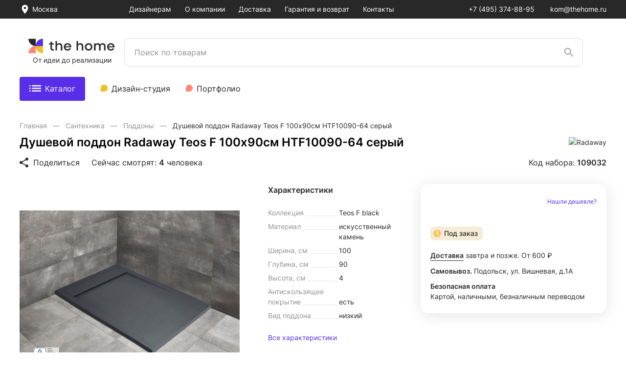

--- FILE ---
content_type: text/html; charset=UTF-8
request_url: https://thehome.ru/product/dushevoy_poddon_radaway_teos_f_100kh90sm_htf10090_64_seryy-109032/
body_size: 37132
content:
<!DOCTYPE html>
<html lang="ru">
<head>
    <meta charset="UTF-8">
    <meta http-equiv="X-UA-Compatible" content="IE=edge">
    <meta name="viewport" content="width=device-width, initial-scale=1.0">
	<link rel="icon" href="/favicon.svg">
    <title>Душевой поддон Radaway Teos F 100х90см HTF10090-64 серый: 66 255 ₽ - купить в Москве в интернет-магазине The Home</title>
    <meta http-equiv="Content-Type" content="text/html; charset=UTF-8" />
<meta name="keywords" content="Душевой поддон Radaway Teos F 100х90см HTF10090-64 серый купить, Душевой поддон Radaway Teos F 100х90см HTF10090-64 серый цена" />
<meta name="description" content="Душевой поддон Radaway Teos F 100х90см HTF10090-64 серый купить по цене 66 255 ₽ в интернет-магазине The Home. Доставка по Москве и МО. " />
<link href="/bitrix/js/main/core/css/core.min.css?17041369443575" type="text/css" rel="stylesheet" />



<link href="/bitrix/js/ui/fonts/opensans/ui.font.opensans.min.css?17041369671861" type="text/css"  rel="stylesheet" />
<link href="/bitrix/js/main/popup/dist/main.popup.bundle.min.css?170413694123520" type="text/css"  rel="stylesheet" />
<link href="/local/css/vendor/swiper.min.css?166184970013872" type="text/css"  data-template-style="true"  rel="stylesheet" />
<link href="/local/css/vendor/fancybox.min.css?168802026012792" type="text/css"  data-template-style="true"  rel="stylesheet" />
<link href="/local/css/vendor/custom-fancy-carousel.css?16880202601182" type="text/css"  data-template-style="true"  rel="stylesheet" />
<link href="/local/css/vendor/range-slider.min.css?16618497007572" type="text/css"  data-template-style="true"  rel="stylesheet" />
<link href="/local/css/bundle/global.min.css?1688020260305504" type="text/css"  data-template-style="true"  rel="stylesheet" />
<link href="/local/css/custom.css?17435743291634" type="text/css"  data-template-style="true"  rel="stylesheet" />
<script type="text/javascript">if(!window.BX)window.BX={};if(!window.BX.message)window.BX.message=function(mess){if(typeof mess==='object'){for(let i in mess) {BX.message[i]=mess[i];} return true;}};</script>
<script type="text/javascript">(window.BX||top.BX).message({'JS_CORE_LOADING':'Загрузка...','JS_CORE_NO_DATA':'- Нет данных -','JS_CORE_WINDOW_CLOSE':'Закрыть','JS_CORE_WINDOW_EXPAND':'Развернуть','JS_CORE_WINDOW_NARROW':'Свернуть в окно','JS_CORE_WINDOW_SAVE':'Сохранить','JS_CORE_WINDOW_CANCEL':'Отменить','JS_CORE_WINDOW_CONTINUE':'Продолжить','JS_CORE_H':'ч','JS_CORE_M':'м','JS_CORE_S':'с','JSADM_AI_HIDE_EXTRA':'Скрыть лишние','JSADM_AI_ALL_NOTIF':'Показать все','JSADM_AUTH_REQ':'Требуется авторизация!','JS_CORE_WINDOW_AUTH':'Войти','JS_CORE_IMAGE_FULL':'Полный размер'});</script>

<script type="text/javascript" src="/bitrix/js/main/core/core.min.js?1704136950260400"></script>

<script>BX.setJSList(['/bitrix/js/main/core/core_ajax.js','/bitrix/js/main/core/core_promise.js','/bitrix/js/main/polyfill/promise/js/promise.js','/bitrix/js/main/loadext/loadext.js','/bitrix/js/main/loadext/extension.js','/bitrix/js/main/polyfill/promise/js/promise.js','/bitrix/js/main/polyfill/find/js/find.js','/bitrix/js/main/polyfill/includes/js/includes.js','/bitrix/js/main/polyfill/matches/js/matches.js','/bitrix/js/ui/polyfill/closest/js/closest.js','/bitrix/js/main/polyfill/fill/main.polyfill.fill.js','/bitrix/js/main/polyfill/find/js/find.js','/bitrix/js/main/polyfill/matches/js/matches.js','/bitrix/js/main/polyfill/core/dist/polyfill.bundle.js','/bitrix/js/main/core/core.js','/bitrix/js/main/polyfill/intersectionobserver/js/intersectionobserver.js','/bitrix/js/main/lazyload/dist/lazyload.bundle.js','/bitrix/js/main/polyfill/core/dist/polyfill.bundle.js','/bitrix/js/main/parambag/dist/parambag.bundle.js']);
BX.setCSSList(['/bitrix/js/main/core/css/core.css','/bitrix/js/main/lazyload/dist/lazyload.bundle.css','/bitrix/js/main/parambag/dist/parambag.bundle.css']);</script>
<script type="text/javascript">(window.BX||top.BX).message({'pull_server_enabled':'N','pull_config_timestamp':'0','pull_guest_mode':'N','pull_guest_user_id':'0'});(window.BX||top.BX).message({'PULL_OLD_REVISION':'Для продолжения корректной работы с сайтом необходимо перезагрузить страницу.'});</script>
<script type="text/javascript">(window.BX||top.BX).message({'LANGUAGE_ID':'ru','FORMAT_DATE':'DD.MM.YYYY','FORMAT_DATETIME':'DD.MM.YYYY HH:MI:SS','COOKIE_PREFIX':'BITRIX_TH','SERVER_TZ_OFFSET':'10800','SITE_ID':'s1','SITE_DIR':'/','USER_ID':'','SERVER_TIME':'1769524980','USER_TZ_OFFSET':'0','USER_TZ_AUTO':'Y','bitrix_sessid':'d85615424aa03d59676c5a875bff84e9'});</script>


<script type="text/javascript" src="/bitrix/js/pull/protobuf/protobuf.min.js?170413667476433"></script>
<script type="text/javascript" src="/bitrix/js/pull/protobuf/model.min.js?170413667414190"></script>
<script type="text/javascript" src="/bitrix/js/rest/client/rest.client.min.js?17041367179240"></script>
<script type="text/javascript" src="/bitrix/js/pull/client/pull.client.min.js?170413667443841"></script>
<script type="text/javascript" src="/bitrix/js/main/popup/dist/main.popup.bundle.min.js?170413694161026"></script>
<script type="text/javascript">
					(function () {
						"use strict";

						var counter = function ()
						{
							var cookie = (function (name) {
								var parts = ("; " + document.cookie).split("; " + name + "=");
								if (parts.length == 2) {
									try {return JSON.parse(decodeURIComponent(parts.pop().split(";").shift()));}
									catch (e) {}
								}
							})("BITRIX_CONVERSION_CONTEXT_s1");

							if (cookie && cookie.EXPIRE >= BX.message("SERVER_TIME"))
								return;

							var request = new XMLHttpRequest();
							request.open("POST", "/bitrix/tools/conversion/ajax_counter.php", true);
							request.setRequestHeader("Content-type", "application/x-www-form-urlencoded");
							request.send(
								"SITE_ID="+encodeURIComponent("s1")+
								"&sessid="+encodeURIComponent(BX.bitrix_sessid())+
								"&HTTP_REFERER="+encodeURIComponent(document.referrer)
							);
						};

						if (window.frameRequestStart === true)
							BX.addCustomEvent("onFrameDataReceived", counter);
						else
							BX.ready(counter);
					})();
				</script>



<script type="text/javascript" src="/local/js/vendor/jquery-3.6.0.min.js?166184970089500"></script>
<script type="text/javascript" src="/local/js/vendor/jquery.fancybox.min.js?168802026068265"></script>
<script type="text/javascript" src="/local/js/vendor/scroll-lock.min.js?166184970012420"></script>
<script type="text/javascript" src="/local/js/vendor/js.cookie.min.js?16618497001680"></script>
<script type="text/javascript" src="/local/js/vendor/jquery.mask.min.js?16618497008327"></script>
<script type="text/javascript" src="/local/js/vendor/swiper.min.js?1661846700145870"></script>
<script type="text/javascript" src="/local/js/script.js?16650462001878"></script>
<script type="text/javascript" src="/local/js/bundle/global.js?17029081882273496"></script>
<script type="text/javascript" src="/local/js/functions.js?166738812081478"></script>
<script type="text/javascript" src="/local/js/sliders.js?16618467001094"></script>
<script type="text/javascript" src="/local/js/carousels.js?166184670012856"></script>
<script type="text/javascript" src="/local/js/square-list.js?16618467001544"></script>
<script type="text/javascript" src="/local/js/tab-manager.js?16618467001305"></script>
<script type="text/javascript" src="/local/js/app-modules.js?166184970012694"></script>
<script type="text/javascript" src="/local/js/page-exec.js?16618497008568"></script>
<script type="text/javascript" src="/local/js/stcalc.js?16618497005534"></script>
<script type="text/javascript">var _ba = _ba || []; _ba.push(["aid", "939817c2e6eeb2cb1073cd2fbe30c020"]); _ba.push(["host", "thehome.ru"]); (function() {var ba = document.createElement("script"); ba.type = "text/javascript"; ba.async = true;ba.src = (document.location.protocol == "https:" ? "https://" : "http://") + "bitrix.info/ba.js";var s = document.getElementsByTagName("script")[0];s.parentNode.insertBefore(ba, s);})();</script>


	<meta name="yandex-verification" content="eb18d7c05fe2931c" />

<!-- Yandex.Metrika counter -->
<script type="text/javascript" >
	(function(m,e,t,r,i,k,a){m[i]=m[i]||function(){(m[i].a=m[i].a||[]).push(arguments)};
	m[i].l=1*new Date();k=e.createElement(t),a=e.getElementsByTagName(t)[0],k.async=1,k.src=r,a.parentNode.insertBefore(k,a)})
	(window, document, "script", "https://mc.yandex.ru/metrika/tag.js", "ym");

	ym(86911123, "init", {
        clickmap:true,
        trackLinks:true,
        accurateTrackBounce:true,
        webvisor:true
	});
</script>
<noscript><div><img src="https://mc.yandex.ru/watch/86911123"; style="position:absolute; left:-9999px;" alt="" /></div></noscript>
<!-- /Yandex.Metrika counter -->	<meta name="google-site-verification" content="JFrh_AOTTBFzOVXscX6smmsdId-ekf1z4lrlgKSXEPc" />

<!-- Global site tag (gtag.js) - Google Analytics -->
<script async src="https://www.googletagmanager.com/gtag/js?id=G-65NV1GSZYS"</script>;
<script>
	window.dataLayer = window.dataLayer || [];
	function gtag(){dataLayer.push(arguments);}
	gtag('js', new Date());

	gtag('config', 'G-65NV1GSZYS');
</script>
</head>
<body>
<div id="app">
<header class="header">
    <div class="header-desktop">

        <div class="header-desktop__top">
            <div class="container">
                <div class="header-desktop__top-list">
                    <div class="header-desktop__top-location">

                        <div class="location-select">
                            <button class="location-select__btn">
                                <div class="location-select__icon">
                                    <img src="/local/img/icons/location.svg" alt="">
                                </div>
                                <div class="location-select__text">
                                    Москва                                </div>
                            </button>
                        </div>

                    </div>

                    <div class="header-desktop__top-menu is-styled-scroll-menu">
                                                <nav class="menu-main">
                            <ul class="menu-main__list">
                                <!-- Modificator: active -->
                                                                    <li class="menu-main__item"><a class="menu-main__link" href="/">
                                            Дизайнерам</a>
                                    </li>
                                                                    <li class="menu-main__item"><a class="menu-main__link" href="/about/">
                                            О компании</a>
                                    </li>
                                                                    <li class="menu-main__item"><a class="menu-main__link" href="/delivery/">
                                            Доставка</a>
                                    </li>
                                                                    <li class="menu-main__item"><a class="menu-main__link" href="/return/">
                                            Гарантия и возврат</a>
                                    </li>
                                                                    <li class="menu-main__item"><a class="menu-main__link" href="/contacts/">
                                            Контакты</a>
                                    </li>
                                                            </ul>
                        </nav>
                                            </div>

                    <div class="header-desktop__top-contact">

                        <div class="menu-contact">
                            <ul class="menu-contact__list">
                                <li class="menu-contact__item"><a class="menu-contact__link" href="tel:+74953748895">
                                        +7 (495) 374-88-95                                    </a></li>
                                <li class="menu-contact__item"><a class="menu-contact__link" href="mailto:kom@thehome.ru">
                                        kom@thehome.ru</a></li>
                            </ul>
                        </div>

                    </div>
                </div>
            </div>
        </div>

        <div class="header-desktop__center">
            <div class="container">
                <div class="header-desktop__center-list">
                    <div class="header-desktop__center-logo">

                        <div class="logo">
                            <a href="/" class="logo__link">
								<img src="/local/img/logo.svg" title="The Home">
							</a> <!-- Modificator: active -->
                        </div>
                        <div class="header-desktop__logo-text">
                            От идеи до реализации
                        </div>
                    </div>
                    <div class="header-desktop__center-search">


                                                <div class="js-vueSearch" data-q=""></div>
                    </div>
                    <div class="header-desktop__center-menu">

                    </div>
                </div>
            </div>
        </div>

        <div class="header-desktop__bottom">
            <div class="container">

                <div class="header-desktop__bottom-list">
                    <div class="header-desktop__bottom-catalog-btn">
                        <a class="submenu__link submenu__link--catalog-primary jsa-megaDesk-btn" href="/catalog/">
                            <span class="submenu__link-icon-o">
                                <img src="/local/img/icons/catalog-icon.svg" alt="">
                            </span>
                            <span class="submenu__link-icon-c"><span class="ui-x"></span></span>
                            Каталог
                        </a>
                    </div>
                    <div class="header-desktop__bottom-menu">
                        <nav class="submenu">
    <ul class="submenu__list">
        <!-- Modificator: submenu__link--label -> добавляет иконку -->
        <!-- Modificator: submenu__link--label-peach -> цвет иконки -->
        <!-- Modificator: active -->
                    <li class="submenu__item">
                                    <img src="/upload/uf/1fb/3objt3n1wsx8xxxis7klm9cyg9u6rmoz.svg">&nbsp
                                <a class="submenu__link" href="https://promo.thehome.ru/">
                    Дизайн-студия                </a>
            </li>
                    <li class="submenu__item">
                                    <img src="/upload/uf/c0e/kl7kw60mnk9k2jsg7o0bctuez4ju63aa.svg">&nbsp
                                <a class="submenu__link" href="/designs/kvartiry/">
                    Портфолио                </a>
            </li>
            </ul>
</nav>

                    </div>
                </div>

            </div>
        </div>

        <div class="header-desktop__catalog">
            <noindex>
<div class="ctl jsa-megaDesk">
    <div class='ctl__body container'>
        <div class="ctl__left left-ctl">
            <ul class="left-ctl__list">
                                                            <li class="left-ctl__item jsa-megaDesk-item active"
                            data-name="1">
                            <a href="/catalog/santehnika/" rel="nofollow" class="left-ctl__link">
                                <div class="left-ctl__icon">
                                    <img src="/upload/resize_cache/uf/6ce/30_30_2/fe8hnu9feys5khz9gzilyd3ztcjl4fui.png" alt="Сантехника">
                                </div>
                                <div class="left-ctl__text">
                                    Сантехника                                </div>
                                <div class="left-ctl__btn">
                                    <svg width="7" height="12" viewBox="0 0 7 12" fill="none"
                                         xmlns="http://www.w3.org/2000/svg">
                                        <path d="M1.01758 1.2998L6.04565 6.00334L1.11196 10.8058" stroke="#909090"/>
                                    </svg>
                                </div>
                            </a>
                        </li>
                                                                                    <li class="left-ctl__item jsa-megaDesk-item"
                            data-name="4">
                            <a href="/catalog/svet/" rel="nofollow" class="left-ctl__link">
                                <div class="left-ctl__icon">
                                    <img src="/upload/resize_cache/uf/358/30_30_2/k0xl48kwumhoiy6ik4z30hymqaqrvooi.png" alt="Свет">
                                </div>
                                <div class="left-ctl__text">
                                    Свет                                </div>
                                <div class="left-ctl__btn">
                                    <svg width="7" height="12" viewBox="0 0 7 12" fill="none"
                                         xmlns="http://www.w3.org/2000/svg">
                                        <path d="M1.01758 1.2998L6.04565 6.00334L1.11196 10.8058" stroke="#909090"/>
                                    </svg>
                                </div>
                            </a>
                        </li>
                                                                                    <li class="left-ctl__item jsa-megaDesk-item"
                            data-name="5">
                            <a href="/catalog/parket/" rel="nofollow" class="left-ctl__link">
                                <div class="left-ctl__icon">
                                    <img src="/upload/resize_cache/uf/1d0/30_30_2/m3c19p3fpp8toa5mu7hs6e0uh8y80h3k.png" alt="Напольные покрытия">
                                </div>
                                <div class="left-ctl__text">
                                    Напольные покрытия                                </div>
                                <div class="left-ctl__btn">
                                    <svg width="7" height="12" viewBox="0 0 7 12" fill="none"
                                         xmlns="http://www.w3.org/2000/svg">
                                        <path d="M1.01758 1.2998L6.04565 6.00334L1.11196 10.8058" stroke="#909090"/>
                                    </svg>
                                </div>
                            </a>
                        </li>
                                                                                    <li class="left-ctl__item jsa-megaDesk-item"
                            data-name="3">
                            <a href="/catalog/plitka/" rel="nofollow" class="left-ctl__link">
                                <div class="left-ctl__icon">
                                    <img src="/upload/resize_cache/uf/126/30_30_2/l8l7igdrfppg8jfhs7ly2tybpqrvqtfo.png" alt="Плитка">
                                </div>
                                <div class="left-ctl__text">
                                    Плитка                                </div>
                                <div class="left-ctl__btn">
                                    <svg width="7" height="12" viewBox="0 0 7 12" fill="none"
                                         xmlns="http://www.w3.org/2000/svg">
                                        <path d="M1.01758 1.2998L6.04565 6.00334L1.11196 10.8058" stroke="#909090"/>
                                    </svg>
                                </div>
                            </a>
                        </li>
                                                                                    <li class="left-ctl__item jsa-megaDesk-item"
                            data-name="6">
                            <a href="/catalog/mebel/" rel="nofollow" class="left-ctl__link">
                                <div class="left-ctl__icon">
                                    <img src="/upload/resize_cache/uf/712/30_30_2/yi7kt488e8qb3vvy69ojmzp5rqqq8nw8.png" alt="Мебель">
                                </div>
                                <div class="left-ctl__text">
                                    Мебель                                </div>
                                <div class="left-ctl__btn">
                                    <svg width="7" height="12" viewBox="0 0 7 12" fill="none"
                                         xmlns="http://www.w3.org/2000/svg">
                                        <path d="M1.01758 1.2998L6.04565 6.00334L1.11196 10.8058" stroke="#909090"/>
                                    </svg>
                                </div>
                            </a>
                        </li>
                                                                                    <li class="left-ctl__item jsa-megaDesk-item"
                            data-name="9">
                            <a href="/catalog/stena/" rel="nofollow" class="left-ctl__link">
                                <div class="left-ctl__icon">
                                    <img src="/upload/resize_cache/uf/759/30_30_2/7zczgjg3aj3wqw6y952w69visifxkkgc.jpg" alt="Стеновые панели">
                                </div>
                                <div class="left-ctl__text">
                                    Стеновые панели                                </div>
                                <div class="left-ctl__btn">
                                    <svg width="7" height="12" viewBox="0 0 7 12" fill="none"
                                         xmlns="http://www.w3.org/2000/svg">
                                        <path d="M1.01758 1.2998L6.04565 6.00334L1.11196 10.8058" stroke="#909090"/>
                                    </svg>
                                </div>
                            </a>
                        </li>
                                                                                    <li class="left-ctl__item jsa-megaDesk-item"
                            data-name="8">
                            <a href="/catalog/electrotechnika/" rel="nofollow" class="left-ctl__link">
                                <div class="left-ctl__icon">
                                    <img src="/upload/resize_cache/uf/4bb/30_30_2/ftij2qfjps43r6zh2kimytih9f882jus.png" alt="Электротехника">
                                </div>
                                <div class="left-ctl__text">
                                    Электротехника                                </div>
                                <div class="left-ctl__btn">
                                    <svg width="7" height="12" viewBox="0 0 7 12" fill="none"
                                         xmlns="http://www.w3.org/2000/svg">
                                        <path d="M1.01758 1.2998L6.04565 6.00334L1.11196 10.8058" stroke="#909090"/>
                                    </svg>
                                </div>
                            </a>
                        </li>
                                                    </ul>

                            <ul class="left-ctl__list">
                                            <li class="left-ctl__item">
                            <a href="https://promo.thehome.ru/" rel="nofollow" class="left-ctl__link">
                                <div class="left-ctl__icon left-ctl__icon--small">
                                    <img src="/upload/uf/1fb/3objt3n1wsx8xxxis7klm9cyg9u6rmoz.svg" alt="Дизайн-студия">
                                </div>
                                <div class="left-ctl__text">
                                    Дизайн-студия                                </div>
                            </a>
                        </li>
                                            <li class="left-ctl__item">
                            <a href="/designs/kvartiry/" rel="nofollow" class="left-ctl__link">
                                <div class="left-ctl__icon left-ctl__icon--small">
                                    <img src="/upload/uf/c0e/kl7kw60mnk9k2jsg7o0bctuez4ju63aa.svg" alt="Портфолио">
                                </div>
                                <div class="left-ctl__text">
                                    Портфолио                                </div>
                            </a>
                        </li>
                                    </ul>
                    </div>

        <div class="ctl__right">
                            <div class="right-ctl jsa-megaDesk-itemContent  active" data-name="1">
                                        <div class="right-ctl__body">
                        <div class="section-right-ctl">
                            <!-- Три колонки. Равномерно разделить элементы по колонкам -->
                                                            <div class="section-right-ctl__col">
                                                                            <!-- js-listHide и data-js-list если элементов больше 5 -->
                                        <ul class="section-right-ctl__list js-listHide "
                                             data-js-list="not-active">
                                            <!-- Заголовок -->
                                            <li class="section-right-ctl__item section-right-ctl__item--sec">
                                                <a href="/catalog/santehnika/mebel-dlya-vannoy/" rel="nofollow" class="section-right-ctl__link">Мебель для ванной</a>
                                            </li>
                                                                                                                                                <!-- Первые 5 элементов -->
                                                    <li class="section-right-ctl__item">
                                                        <a href="/catalog/santehnika/mebel-dlya-vannoy/zerkala-dlya-vannoy/" rel="nofollow" class="section-right-ctl__link">Зеркала</a>
                                                    </li>
                                                                                                                                                                                                <!-- Первые 5 элементов -->
                                                    <li class="section-right-ctl__item">
                                                        <a href="/catalog/santehnika/mebel-dlya-vannoy/tumby-s-rakovinoy/" rel="nofollow" class="section-right-ctl__link">Тумбы с раковиной</a>
                                                    </li>
                                                                                                                                                                                                <!-- Первые 5 элементов -->
                                                    <li class="section-right-ctl__item">
                                                        <a href="/catalog/santehnika/mebel-dlya-vannoy/tumby-dlya-vannoy/" rel="nofollow" class="section-right-ctl__link">Тумбы под раковину</a>
                                                    </li>
                                                                                                                                                                                                <!-- Первые 5 элементов -->
                                                    <li class="section-right-ctl__item">
                                                        <a href="/catalog/santehnika/mebel-dlya-vannoy/zerkalnye-shkafy/" rel="nofollow" class="section-right-ctl__link">Зеркальные шкафы</a>
                                                    </li>
                                                                                                                                                                                                <!-- Первые 5 элементов -->
                                                    <li class="section-right-ctl__item">
                                                        <a href="/catalog/santehnika/mebel-dlya-vannoy/shkafy-penaly/" rel="nofollow" class="section-right-ctl__link">Шкафы-пеналы</a>
                                                    </li>
                                                                                                                                                                                                <!-- Остальные элементы -->
                                                    <li class="section-right-ctl__item js-listHide-item not-active">
                                                        <a href="/catalog/santehnika/mebel-dlya-vannoy/komplekty-mebeli/" rel="nofollow" class="section-right-ctl__link">Комплекты мебели</a>
                                                    </li>
                                                                                                                                                                                        <!-- Выводим если элементов больше 5 -->
                                                <li class="section-right-ctl__item section-right-ctl__item--more">
                                                    <button class="section-right-ctl__btn js-listHide-btn"><span class="js-origin active">Ещё 1</span><span class="js-hide">Cвернуть</span></button>
                                                </li>
                                                                                    </ul>
                                                                            <!-- js-listHide и data-js-list если элементов больше 5 -->
                                        <ul class="section-right-ctl__list "
                                            >
                                            <!-- Заголовок -->
                                            <li class="section-right-ctl__item section-right-ctl__item--sec">
                                                <a href="/catalog/santehnika/vanny/" rel="nofollow" class="section-right-ctl__link">Ванны</a>
                                            </li>
                                                                                                                                                <!-- Первые 5 элементов -->
                                                    <li class="section-right-ctl__item">
                                                        <a href="/catalog/santehnika/vanny/akrilovye-vanny/" rel="nofollow" class="section-right-ctl__link">Акриловые</a>
                                                    </li>
                                                                                                                                                                                                <!-- Первые 5 элементов -->
                                                    <li class="section-right-ctl__item">
                                                        <a href="/catalog/santehnika/vanny/chugunnye-vanny/" rel="nofollow" class="section-right-ctl__link">Чугунные</a>
                                                    </li>
                                                                                                                                                                                                <!-- Первые 5 элементов -->
                                                    <li class="section-right-ctl__item">
                                                        <a href="/catalog/santehnika/vanny/stalnye-vanny/" rel="nofollow" class="section-right-ctl__link">Стальные</a>
                                                    </li>
                                                                                                                                                                                                <!-- Первые 5 элементов -->
                                                    <li class="section-right-ctl__item">
                                                        <a href="/catalog/santehnika/vanny/yglovaya-konstrykcia-da/" rel="nofollow" class="section-right-ctl__link">Угловые</a>
                                                    </li>
                                                                                                                                                                                                <!-- Первые 5 элементов -->
                                                    <li class="section-right-ctl__item">
                                                        <a href="/catalog/santehnika/vanny/sistema-gidromassaja-est-uzhe-ustanovlena/" rel="nofollow" class="section-right-ctl__link">Гидромассажные</a>
                                                    </li>
                                                                                                                                                                                </ul>
                                                                            <!-- js-listHide и data-js-list если элементов больше 5 -->
                                        <ul class="section-right-ctl__list "
                                            >
                                            <!-- Заголовок -->
                                            <li class="section-right-ctl__item section-right-ctl__item--sec">
                                                <a href="/catalog/santehnika/rakoviny/" rel="nofollow" class="section-right-ctl__link">Раковины</a>
                                            </li>
                                                                                                                                                <!-- Первые 5 элементов -->
                                                    <li class="section-right-ctl__item">
                                                        <a href="/catalog/santehnika/rakoviny/podvesnyye-rakoviny/" rel="nofollow" class="section-right-ctl__link">Подвесные</a>
                                                    </li>
                                                                                                                                                                                                <!-- Первые 5 элементов -->
                                                    <li class="section-right-ctl__item">
                                                        <a href="/catalog/santehnika/rakoviny/nakladnyye-rakoviny/" rel="nofollow" class="section-right-ctl__link">Накладные</a>
                                                    </li>
                                                                                                                                                                                                <!-- Первые 5 элементов -->
                                                    <li class="section-right-ctl__item">
                                                        <a href="/catalog/santehnika/rakoviny/vstraivaemye-rakoviny/" rel="nofollow" class="section-right-ctl__link">Встраиваемые</a>
                                                    </li>
                                                                                                                                                                                                <!-- Первые 5 элементов -->
                                                    <li class="section-right-ctl__item">
                                                        <a href="/catalog/santehnika/rakoviny/poluvstraivaemye-rakoviny/" rel="nofollow" class="section-right-ctl__link">Полувстраиваемые</a>
                                                    </li>
                                                                                                                                                                                                <!-- Первые 5 элементов -->
                                                    <li class="section-right-ctl__item">
                                                        <a href="/catalog/santehnika/rakoviny/napolnye-rakoviny/" rel="nofollow" class="section-right-ctl__link">Напольные </a>
                                                    </li>
                                                                                                                                                                                </ul>
                                                                            <!-- js-listHide и data-js-list если элементов больше 5 -->
                                        <ul class="section-right-ctl__list "
                                            >
                                            <!-- Заголовок -->
                                            <li class="section-right-ctl__item section-right-ctl__item--sec">
                                                <a href="/catalog/santehnika/bide/" rel="nofollow" class="section-right-ctl__link">Биде</a>
                                            </li>
                                                                                                                                                <!-- Первые 5 элементов -->
                                                    <li class="section-right-ctl__item">
                                                        <a href="/catalog/santehnika/bide/podvesnye-bide/" rel="nofollow" class="section-right-ctl__link">Подвесные</a>
                                                    </li>
                                                                                                                                                                                                <!-- Первые 5 элементов -->
                                                    <li class="section-right-ctl__item">
                                                        <a href="/catalog/santehnika/bide/bide-napolnye/" rel="nofollow" class="section-right-ctl__link">Напольные</a>
                                                    </li>
                                                                                                                                                                                </ul>
                                                                            <!-- js-listHide и data-js-list если элементов больше 5 -->
                                        <ul class="section-right-ctl__list  section-right-ctl__list--clear"
                                            >
                                            <!-- Заголовок -->
                                            <li class="section-right-ctl__item section-right-ctl__item--sec">
                                                <a href="/catalog/santehnika/aksessuary/" rel="nofollow" class="section-right-ctl__link">Аксессуары для ванной</a>
                                            </li>
                                                                                                                                </ul>
                                                                    </div>
                                                            <div class="section-right-ctl__col">
                                                                            <!-- js-listHide и data-js-list если элементов больше 5 -->
                                        <ul class="section-right-ctl__list js-listHide "
                                             data-js-list="not-active">
                                            <!-- Заголовок -->
                                            <li class="section-right-ctl__item section-right-ctl__item--sec">
                                                <a href="/catalog/santehnika/unitazy/" rel="nofollow" class="section-right-ctl__link">Унитазы </a>
                                            </li>
                                                                                                                                                <!-- Первые 5 элементов -->
                                                    <li class="section-right-ctl__item">
                                                        <a href="/catalog/santehnika/unitazy/podvesnye-unitazy/" rel="nofollow" class="section-right-ctl__link">Подвесные</a>
                                                    </li>
                                                                                                                                                                                                <!-- Первые 5 элементов -->
                                                    <li class="section-right-ctl__item">
                                                        <a href="/catalog/santehnika/unitazy/montaj-napolnyy/" rel="nofollow" class="section-right-ctl__link">Напольные</a>
                                                    </li>
                                                                                                                                                                                                <!-- Первые 5 элементов -->
                                                    <li class="section-right-ctl__item">
                                                        <a href="/catalog/santehnika/unitazy/gotovyye-resheniya/" rel="nofollow" class="section-right-ctl__link">Комплекты (с инсталляцией) </a>
                                                    </li>
                                                                                                                                                                                                <!-- Первые 5 элементов -->
                                                    <li class="section-right-ctl__item">
                                                        <a href="/catalog/santehnika/unitazy/unitazy-kompakt/" rel="nofollow" class="section-right-ctl__link">Унитазы-компакт</a>
                                                    </li>
                                                                                                                                                                                                <!-- Первые 5 элементов -->
                                                    <li class="section-right-ctl__item">
                                                        <a href="/catalog/santehnika/unitazy/pristavnye-unitazy/" rel="nofollow" class="section-right-ctl__link">Приставные</a>
                                                    </li>
                                                                                                                                                                                                <!-- Остальные элементы -->
                                                    <li class="section-right-ctl__item js-listHide-item not-active">
                                                        <a href="/catalog/santehnika/unitazy/unitazy-s-funktsiey-bide/" rel="nofollow" class="section-right-ctl__link">С функцией биде</a>
                                                    </li>
                                                                                                                                                                                        <!-- Выводим если элементов больше 5 -->
                                                <li class="section-right-ctl__item section-right-ctl__item--more">
                                                    <button class="section-right-ctl__btn js-listHide-btn"><span class="js-origin active">Ещё 1</span><span class="js-hide">Cвернуть</span></button>
                                                </li>
                                                                                    </ul>
                                                                            <!-- js-listHide и data-js-list если элементов больше 5 -->
                                        <ul class="section-right-ctl__list "
                                            >
                                            <!-- Заголовок -->
                                            <li class="section-right-ctl__item section-right-ctl__item--sec">
                                                <a href="/catalog/santehnika/smesiteli/" rel="nofollow" class="section-right-ctl__link">Смесители</a>
                                            </li>
                                                                                                                                                <!-- Первые 5 элементов -->
                                                    <li class="section-right-ctl__item">
                                                        <a href="/catalog/santehnika/smesiteli/smesitely-dlya-vanny/" rel="nofollow" class="section-right-ctl__link">Для ванны</a>
                                                    </li>
                                                                                                                                                                                                <!-- Первые 5 элементов -->
                                                    <li class="section-right-ctl__item">
                                                        <a href="/catalog/santehnika/smesiteli/smesitely-dlya-rakoviny/" rel="nofollow" class="section-right-ctl__link">Для раковины</a>
                                                    </li>
                                                                                                                                                                                                <!-- Первые 5 элементов -->
                                                    <li class="section-right-ctl__item">
                                                        <a href="/catalog/santehnika/smesiteli/smesitely-dlya-dusha/" rel="nofollow" class="section-right-ctl__link">Для душа</a>
                                                    </li>
                                                                                                                                                                                                <!-- Первые 5 элементов -->
                                                    <li class="section-right-ctl__item">
                                                        <a href="/catalog/santehnika/smesiteli/smesitely-dlya-kukhonnoy-moyki/" rel="nofollow" class="section-right-ctl__link">Для кухни</a>
                                                    </li>
                                                                                                                                                                                                <!-- Первые 5 элементов -->
                                                    <li class="section-right-ctl__item">
                                                        <a href="/catalog/santehnika/smesiteli/smesitely-dlya-bide/" rel="nofollow" class="section-right-ctl__link">Для биде</a>
                                                    </li>
                                                                                                                                                                                </ul>
                                                                            <!-- js-listHide и data-js-list если элементов больше 5 -->
                                        <ul class="section-right-ctl__list "
                                            >
                                            <!-- Заголовок -->
                                            <li class="section-right-ctl__item section-right-ctl__item--sec">
                                                <a href="/catalog/santehnika/dushevaya-programma/" rel="nofollow" class="section-right-ctl__link">Душевая программа</a>
                                            </li>
                                                                                                                                                <!-- Первые 5 элементов -->
                                                    <li class="section-right-ctl__item">
                                                        <a href="/catalog/santehnika/dushevaya-programma/dushevye-stoyki/" rel="nofollow" class="section-right-ctl__link">Душевые стойки</a>
                                                    </li>
                                                                                                                                                                                                <!-- Первые 5 элементов -->
                                                    <li class="section-right-ctl__item">
                                                        <a href="/catalog/santehnika/dushevaya-programma/gigienicheskie-dushi/" rel="nofollow" class="section-right-ctl__link">Гигиенические души</a>
                                                    </li>
                                                                                                                                                                                                <!-- Первые 5 элементов -->
                                                    <li class="section-right-ctl__item">
                                                        <a href="/catalog/santehnika/dushevaya-programma/dushevye-garnitury/" rel="nofollow" class="section-right-ctl__link">Душевые гарнитуры</a>
                                                    </li>
                                                                                                                                                                                                <!-- Первые 5 элементов -->
                                                    <li class="section-right-ctl__item">
                                                        <a href="/catalog/santehnika/dushevaya-programma/dushevye-nabory/" rel="nofollow" class="section-right-ctl__link">Душевые наборы</a>
                                                    </li>
                                                                                                                                                                                                <!-- Первые 5 элементов -->
                                                    <li class="section-right-ctl__item">
                                                        <a href="/catalog/santehnika/dushevaya-programma/dushevye-sistemy/" rel="nofollow" class="section-right-ctl__link">Душевые системы</a>
                                                    </li>
                                                                                                                                                                                </ul>
                                                                            <!-- js-listHide и data-js-list если элементов больше 5 -->
                                        <ul class="section-right-ctl__list  section-right-ctl__list--clear"
                                            >
                                            <!-- Заголовок -->
                                            <li class="section-right-ctl__item section-right-ctl__item--sec">
                                                <a href="/catalog/santehnika/poddony/" rel="nofollow" class="section-right-ctl__link">Душевые поддоны</a>
                                            </li>
                                                                                                                                </ul>
                                                                    </div>
                                                            <div class="section-right-ctl__col">
                                                                            <!-- js-listHide и data-js-list если элементов больше 5 -->
                                        <ul class="section-right-ctl__list js-listHide "
                                             data-js-list="not-active">
                                            <!-- Заголовок -->
                                            <li class="section-right-ctl__item section-right-ctl__item--sec">
                                                <a href="/catalog/santehnika/dushevye-ograzhdeniya/" rel="nofollow" class="section-right-ctl__link">Душевые кабины и ограждения</a>
                                            </li>
                                                                                                                                                <!-- Первые 5 элементов -->
                                                    <li class="section-right-ctl__item">
                                                        <a href="/catalog/santehnika/dushevye-kabiny-i-boksy/dushevye-kabiny/" rel="nofollow" class="section-right-ctl__link">Душевые кабины</a>
                                                    </li>
                                                                                                                                                                                                <!-- Первые 5 элементов -->
                                                    <li class="section-right-ctl__item">
                                                        <a href="/catalog/santehnika/dushevye-kabiny-i-boksy/dushevye-boksy/" rel="nofollow" class="section-right-ctl__link">Душевые боксы</a>
                                                    </li>
                                                                                                                                                                                                <!-- Первые 5 элементов -->
                                                    <li class="section-right-ctl__item">
                                                        <a href="/catalog/santehnika/dushevye-ograzhdeniya/dushevye-ugolki/" rel="nofollow" class="section-right-ctl__link">Душевые уголки</a>
                                                    </li>
                                                                                                                                                                                                <!-- Первые 5 элементов -->
                                                    <li class="section-right-ctl__item">
                                                        <a href="/catalog/santehnika/dushevye-ograzhdeniya/dushevye-dveri/" rel="nofollow" class="section-right-ctl__link">Душевые двери</a>
                                                    </li>
                                                                                                                                                                                                <!-- Первые 5 элементов -->
                                                    <li class="section-right-ctl__item">
                                                        <a href="/catalog/santehnika/dushevye-ograzhdeniya/dushevye-peregorodki/" rel="nofollow" class="section-right-ctl__link">Душевые перегородки</a>
                                                    </li>
                                                                                                                                                                                                <!-- Остальные элементы -->
                                                    <li class="section-right-ctl__item js-listHide-item not-active">
                                                        <a href="/catalog/santehnika/dushevye-ograzhdeniya/shtorki-na-vannu/" rel="nofollow" class="section-right-ctl__link">Шторки на ванну</a>
                                                    </li>
                                                                                                                                                                                        <!-- Выводим если элементов больше 5 -->
                                                <li class="section-right-ctl__item section-right-ctl__item--more">
                                                    <button class="section-right-ctl__btn js-listHide-btn"><span class="js-origin active">Ещё 1</span><span class="js-hide">Cвернуть</span></button>
                                                </li>
                                                                                    </ul>
                                                                            <!-- js-listHide и data-js-list если элементов больше 5 -->
                                        <ul class="section-right-ctl__list "
                                            >
                                            <!-- Заголовок -->
                                            <li class="section-right-ctl__item section-right-ctl__item--sec">
                                                <a href="/catalog/santehnika/installyatsii/" rel="nofollow" class="section-right-ctl__link">Инсталляции</a>
                                            </li>
                                                                                                                                                <!-- Первые 5 элементов -->
                                                    <li class="section-right-ctl__item">
                                                        <a href="/catalog/santehnika/installyatsii/installyatsii-s-unitazom/" rel="nofollow" class="section-right-ctl__link">С унитазом</a>
                                                    </li>
                                                                                                                                                                                                <!-- Первые 5 элементов -->
                                                    <li class="section-right-ctl__item">
                                                        <a href="/catalog/santehnika/installyatsii/installyatsii-dlya-unitazov/" rel="nofollow" class="section-right-ctl__link">Для унитазов</a>
                                                    </li>
                                                                                                                                                                                                <!-- Первые 5 элементов -->
                                                    <li class="section-right-ctl__item">
                                                        <a href="/catalog/santehnika/installyatsii/installyatsii-dlya-bide/" rel="nofollow" class="section-right-ctl__link">Для биде</a>
                                                    </li>
                                                                                                                                                                                                <!-- Первые 5 элементов -->
                                                    <li class="section-right-ctl__item">
                                                        <a href="/catalog/santehnika/installyatsii/installyatsii-dlya-rakovin/" rel="nofollow" class="section-right-ctl__link">Для раковин</a>
                                                    </li>
                                                                                                                                                                                                <!-- Первые 5 элементов -->
                                                    <li class="section-right-ctl__item">
                                                        <a href="/catalog/santehnika/installyatsii/installyatsii-dlya-pissuarov/" rel="nofollow" class="section-right-ctl__link">Для писсуаров</a>
                                                    </li>
                                                                                                                                                                                </ul>
                                                                            <!-- js-listHide и data-js-list если элементов больше 5 -->
                                        <ul class="section-right-ctl__list "
                                            >
                                            <!-- Заголовок -->
                                            <li class="section-right-ctl__item section-right-ctl__item--sec">
                                                <a href="/catalog/santehnika/polotentsesushiteli/" rel="nofollow" class="section-right-ctl__link">Полотенцесушители</a>
                                            </li>
                                                                                                                                                <!-- Первые 5 элементов -->
                                                    <li class="section-right-ctl__item">
                                                        <a href="/catalog/santehnika/polotentsesushiteli/vodyanye/" rel="nofollow" class="section-right-ctl__link">Водяные</a>
                                                    </li>
                                                                                                                                                                                                <!-- Первые 5 элементов -->
                                                    <li class="section-right-ctl__item">
                                                        <a href="/catalog/santehnika/polotentsesushiteli/elektricheskie/" rel="nofollow" class="section-right-ctl__link">Электрические</a>
                                                    </li>
                                                                                                                                                                                </ul>
                                                                            <!-- js-listHide и data-js-list если элементов больше 5 -->
                                        <ul class="section-right-ctl__list  section-right-ctl__list--clear"
                                            >
                                            <!-- Заголовок -->
                                            <li class="section-right-ctl__item section-right-ctl__item--sec">
                                                <a href="/catalog/santehnika/dushevye-trapy-i-lotki/dushevye-trapy/" rel="nofollow" class="section-right-ctl__link">Душевые трапы и лотки</a>
                                            </li>
                                                                                                                                </ul>
                                                                    </div>
                                                    </div>


                                                <div class="gallery-right-ctl">
                                                        <div class="gallery-right-ctl__img">
                                <a href="/catalog/" rel="nofollow" class="gallery-right-ctl__img-link">
                                    <img src="/upload/uf/7e8/um7bzp4pnvofez2ls0r4ojei7hbedj0s.png" alt="">
                                </a>
                            </div>
                                                        <div class="gallery-right-ctl__img">
                                <a href="#" rel="nofollow" class="gallery-right-ctl__img-link">
                                    <img src="/upload/resize_cache/uf/adc/120_60_1/98cxjzz73xzigmpzphzkv1ylh24x5org.png" alt="">
                                </a>
                            </div>
                                                    </div>
                                            </div>
                </div>
                                <div class="right-ctl jsa-megaDesk-itemContent " data-name="4">
                                        <div class="right-ctl__body">
                        <div class="section-right-ctl">
                            <!-- Три колонки. Равномерно разделить элементы по колонкам -->
                                                            <div class="section-right-ctl__col">
                                                                            <!-- js-listHide и data-js-list если элементов больше 5 -->
                                        <ul class="section-right-ctl__list "
                                            >
                                            <!-- Заголовок -->
                                            <li class="section-right-ctl__item section-right-ctl__item--sec">
                                                <a href="/catalog/svet/lyustra/" rel="nofollow" class="section-right-ctl__link">Люстры</a>
                                            </li>
                                                                                                                                                <!-- Первые 5 элементов -->
                                                    <li class="section-right-ctl__item">
                                                        <a href="/catalog/svet/lyustra/tip-potolochnaya-lyustra/" rel="nofollow" class="section-right-ctl__link">Потолочные</a>
                                                    </li>
                                                                                                                                                                                                <!-- Первые 5 элементов -->
                                                    <li class="section-right-ctl__item">
                                                        <a href="/catalog/svet/lyustra/tip-podvesnaya-lyustra/" rel="nofollow" class="section-right-ctl__link">Подвесные</a>
                                                    </li>
                                                                                                                                                                                                <!-- Первые 5 элементов -->
                                                    <li class="section-right-ctl__item">
                                                        <a href="/catalog/svet/lyustra/pomeshenie-gostinaya/" rel="nofollow" class="section-right-ctl__link">Для гостиной</a>
                                                    </li>
                                                                                                                                                                                                <!-- Первые 5 элементов -->
                                                    <li class="section-right-ctl__item">
                                                        <a href="/catalog/svet/lyustra/pomeshenie-kukhnya/" rel="nofollow" class="section-right-ctl__link">Для кухни</a>
                                                    </li>
                                                                                                                                                                                                <!-- Первые 5 элементов -->
                                                    <li class="section-right-ctl__item">
                                                        <a href="/catalog/svet/lyustra/pomeshenie-spalnya/" rel="nofollow" class="section-right-ctl__link">Для спальни</a>
                                                    </li>
                                                                                                                                                                                </ul>
                                                                            <!-- js-listHide и data-js-list если элементов больше 5 -->
                                        <ul class="section-right-ctl__list  section-right-ctl__list--clear"
                                            >
                                            <!-- Заголовок -->
                                            <li class="section-right-ctl__item section-right-ctl__item--sec">
                                                <a href="/catalog/svet/spoty/" rel="nofollow" class="section-right-ctl__link">Споты</a>
                                            </li>
                                                                                                                                </ul>
                                                                            <!-- js-listHide и data-js-list если элементов больше 5 -->
                                        <ul class="section-right-ctl__list  section-right-ctl__list--clear"
                                            >
                                            <!-- Заголовок -->
                                            <li class="section-right-ctl__item section-right-ctl__item--sec">
                                                <a href="/catalog/svet/tekhnicheskiy-svet/" rel="nofollow" class="section-right-ctl__link">Технический свет</a>
                                            </li>
                                                                                                                                </ul>
                                                                    </div>
                                                            <div class="section-right-ctl__col">
                                                                            <!-- js-listHide и data-js-list если элементов больше 5 -->
                                        <ul class="section-right-ctl__list "
                                            >
                                            <!-- Заголовок -->
                                            <li class="section-right-ctl__item section-right-ctl__item--sec">
                                                <a href="/catalog/svet/svetilniki" rel="nofollow" class="section-right-ctl__link">Светильники</a>
                                            </li>
                                                                                                                                                <!-- Первые 5 элементов -->
                                                    <li class="section-right-ctl__item">
                                                        <a href="/catalog/svet/svetilniki/tip-podvesnoy-svetilnik/" rel="nofollow" class="section-right-ctl__link">Подвесные</a>
                                                    </li>
                                                                                                                                                                                                <!-- Первые 5 элементов -->
                                                    <li class="section-right-ctl__item">
                                                        <a href="/catalog/svet/svetilniki/tip-vstraivaemyy-svetilnik/" rel="nofollow" class="section-right-ctl__link">Встраиваемые</a>
                                                    </li>
                                                                                                                                                                                                <!-- Первые 5 элементов -->
                                                    <li class="section-right-ctl__item">
                                                        <a href="/catalog/svet/svetilniki/tip-nakladnoy-svetilnik/" rel="nofollow" class="section-right-ctl__link">Накладные</a>
                                                    </li>
                                                                                                                                                                                                <!-- Первые 5 элементов -->
                                                    <li class="section-right-ctl__item">
                                                        <a href="/catalog/svet/svetilniki/potolochnye-svetilniki/" rel="nofollow" class="section-right-ctl__link">Потолочные</a>
                                                    </li>
                                                                                                                                                                                                <!-- Первые 5 элементов -->
                                                    <li class="section-right-ctl__item">
                                                        <a href="/catalog/svet/svetilniki/tochechnye-svetilniki/" rel="nofollow" class="section-right-ctl__link">Точечные</a>
                                                    </li>
                                                                                                                                                                                </ul>
                                                                            <!-- js-listHide и data-js-list если элементов больше 5 -->
                                        <ul class="section-right-ctl__list  section-right-ctl__list--clear"
                                            >
                                            <!-- Заголовок -->
                                            <li class="section-right-ctl__item section-right-ctl__item--sec">
                                                <a href="/catalog/svet/svetodiodnye-lenty/" rel="nofollow" class="section-right-ctl__link">Светодиодные ленты</a>
                                            </li>
                                                                                                                                </ul>
                                                                            <!-- js-listHide и data-js-list если элементов больше 5 -->
                                        <ul class="section-right-ctl__list  section-right-ctl__list--clear"
                                            >
                                            <!-- Заголовок -->
                                            <li class="section-right-ctl__item section-right-ctl__item--sec">
                                                <a href="/catalog/svet/nastolnye-lampy/" rel="nofollow" class="section-right-ctl__link">Настольные лампы</a>
                                            </li>
                                                                                                                                </ul>
                                                                    </div>
                                                            <div class="section-right-ctl__col">
                                                                            <!-- js-listHide и data-js-list если элементов больше 5 -->
                                        <ul class="section-right-ctl__list "
                                            >
                                            <!-- Заголовок -->
                                            <li class="section-right-ctl__item section-right-ctl__item--sec">
                                                <a href="/catalog/svet/bra/" rel="nofollow" class="section-right-ctl__link">Бра</a>
                                            </li>
                                                                                                                                                <!-- Первые 5 элементов -->
                                                    <li class="section-right-ctl__item">
                                                        <a href="/catalog/svet/bra/osnovnoe-osveshenie-spalnya/" rel="nofollow" class="section-right-ctl__link">В спальню</a>
                                                    </li>
                                                                                                                                                                                                <!-- Первые 5 элементов -->
                                                    <li class="section-right-ctl__item">
                                                        <a href="/catalog/svet/bra/osnovnoe-osveshenie-gostinaya/" rel="nofollow" class="section-right-ctl__link">В гостиную</a>
                                                    </li>
                                                                                                                                                                                                <!-- Первые 5 элементов -->
                                                    <li class="section-right-ctl__item">
                                                        <a href="/catalog/svet/bra/osnovnoe-osveshenie-detskaya/" rel="nofollow" class="section-right-ctl__link">В детскую</a>
                                                    </li>
                                                                                                                                                                                                <!-- Первые 5 элементов -->
                                                    <li class="section-right-ctl__item">
                                                        <a href="/catalog/svet/bra/osnovnoe-osveshenie-kukhnya/" rel="nofollow" class="section-right-ctl__link">На кухню</a>
                                                    </li>
                                                                                                                                                                                                <!-- Первые 5 элементов -->
                                                    <li class="section-right-ctl__item">
                                                        <a href="/catalog/svet/bra/osnovnoe-osveshenie-vannaya/" rel="nofollow" class="section-right-ctl__link">В ванную</a>
                                                    </li>
                                                                                                                                                                                </ul>
                                                                            <!-- js-listHide и data-js-list если элементов больше 5 -->
                                        <ul class="section-right-ctl__list  section-right-ctl__list--clear"
                                            >
                                            <!-- Заголовок -->
                                            <li class="section-right-ctl__item section-right-ctl__item--sec">
                                                <a href="/catalog/svet/trekovoe-osveshchenie/" rel="nofollow" class="section-right-ctl__link">Трековое освещение</a>
                                            </li>
                                                                                                                                </ul>
                                                                            <!-- js-listHide и data-js-list если элементов больше 5 -->
                                        <ul class="section-right-ctl__list  section-right-ctl__list--clear"
                                            >
                                            <!-- Заголовок -->
                                            <li class="section-right-ctl__item section-right-ctl__item--sec">
                                                <a href="/catalog/svet/torshery/" rel="nofollow" class="section-right-ctl__link">Торшеры</a>
                                            </li>
                                                                                                                                </ul>
                                                                    </div>
                                                    </div>


                                            </div>
                </div>
                                <div class="right-ctl jsa-megaDesk-itemContent " data-name="5">
                                        <div class="right-ctl__body">
                        <div class="section-right-ctl">
                            <!-- Три колонки. Равномерно разделить элементы по колонкам -->
                                                            <div class="section-right-ctl__col">
                                                                            <!-- js-listHide и data-js-list если элементов больше 5 -->
                                        <ul class="section-right-ctl__list  section-right-ctl__list--clear"
                                            >
                                            <!-- Заголовок -->
                                            <li class="section-right-ctl__item section-right-ctl__item--sec">
                                                <a href="/catalog/parket/parketnaya-doska/" rel="nofollow" class="section-right-ctl__link">Паркетная доска</a>
                                            </li>
                                                                                                                                </ul>
                                                                            <!-- js-listHide и data-js-list если элементов больше 5 -->
                                        <ul class="section-right-ctl__list  section-right-ctl__list--clear"
                                            >
                                            <!-- Заголовок -->
                                            <li class="section-right-ctl__item section-right-ctl__item--sec">
                                                <a href="/catalog/parket/laminat/" rel="nofollow" class="section-right-ctl__link">Ламинат</a>
                                            </li>
                                                                                                                                </ul>
                                                                            <!-- js-listHide и data-js-list если элементов больше 5 -->
                                        <ul class="section-right-ctl__list  section-right-ctl__list--clear"
                                            >
                                            <!-- Заголовок -->
                                            <li class="section-right-ctl__item section-right-ctl__item--sec">
                                                <a href="/catalog/parket/plintus/" rel="nofollow" class="section-right-ctl__link">Плинтус</a>
                                            </li>
                                                                                                                                </ul>
                                                                    </div>
                                                            <div class="section-right-ctl__col">
                                                                            <!-- js-listHide и data-js-list если элементов больше 5 -->
                                        <ul class="section-right-ctl__list  section-right-ctl__list--clear"
                                            >
                                            <!-- Заголовок -->
                                            <li class="section-right-ctl__item section-right-ctl__item--sec">
                                                <a href="/catalog/parket/inzhenernaya-doska/" rel="nofollow" class="section-right-ctl__link">Инженерная доска</a>
                                            </li>
                                                                                                                                </ul>
                                                                            <!-- js-listHide и data-js-list если элементов больше 5 -->
                                        <ul class="section-right-ctl__list  section-right-ctl__list--clear"
                                            >
                                            <!-- Заголовок -->
                                            <li class="section-right-ctl__item section-right-ctl__item--sec">
                                                <a href="/catalog/parket/kvartsvinil/" rel="nofollow" class="section-right-ctl__link">Кварцвинил</a>
                                            </li>
                                                                                                                                </ul>
                                                                    </div>
                                                            <div class="section-right-ctl__col">
                                                                            <!-- js-listHide и data-js-list если элементов больше 5 -->
                                        <ul class="section-right-ctl__list  section-right-ctl__list--clear"
                                            >
                                            <!-- Заголовок -->
                                            <li class="section-right-ctl__item section-right-ctl__item--sec">
                                                <a href="/catalog/parket/massivnaya-doska/" rel="nofollow" class="section-right-ctl__link">Массивная доска</a>
                                            </li>
                                                                                                                                </ul>
                                                                            <!-- js-listHide и data-js-list если элементов больше 5 -->
                                        <ul class="section-right-ctl__list  section-right-ctl__list--clear"
                                            >
                                            <!-- Заголовок -->
                                            <li class="section-right-ctl__item section-right-ctl__item--sec">
                                                <a href="/catalog/parket/probkovye-poly/" rel="nofollow" class="section-right-ctl__link">Пробковые полы</a>
                                            </li>
                                                                                                                                </ul>
                                                                    </div>
                                                    </div>


                                            </div>
                </div>
                                <div class="right-ctl jsa-megaDesk-itemContent " data-name="3">
                                        <div class="right-ctl__body">
                        <div class="section-right-ctl">
                            <!-- Три колонки. Равномерно разделить элементы по колонкам -->
                                                            <div class="section-right-ctl__col">
                                                                            <!-- js-listHide и data-js-list если элементов больше 5 -->
                                        <ul class="section-right-ctl__list js-listHide "
                                             data-js-list="not-active">
                                            <!-- Заголовок -->
                                            <li class="section-right-ctl__item section-right-ctl__item--sec">
                                                <a href="" rel="nofollow" class="section-right-ctl__link">По типу</a>
                                            </li>
                                                                                                                                                <!-- Первые 5 элементов -->
                                                    <li class="section-right-ctl__item">
                                                        <a href="/catalog/plitka/" rel="nofollow" class="section-right-ctl__link">Керамическая</a>
                                                    </li>
                                                                                                                                                                                                <!-- Первые 5 элементов -->
                                                    <li class="section-right-ctl__item">
                                                        <a href="/catalog/plitka/kategoriya-keramogranit/" rel="nofollow" class="section-right-ctl__link">Керамогранит</a>
                                                    </li>
                                                                                                                                                                                                <!-- Первые 5 элементов -->
                                                    <li class="section-right-ctl__item">
                                                        <a href="/catalog/plitka/kategoriya-klinker/" rel="nofollow" class="section-right-ctl__link">Клинкерная</a>
                                                    </li>
                                                                                                                                                                                                <!-- Первые 5 элементов -->
                                                    <li class="section-right-ctl__item">
                                                        <a href="/catalog/plitka/kategoriya-mozaika/" rel="nofollow" class="section-right-ctl__link">Плитка-мозаика</a>
                                                    </li>
                                                                                                                                                                                                <!-- Первые 5 элементов -->
                                                    <li class="section-right-ctl__item">
                                                        <a href="/catalog/plitka/kategoriya-dekor/" rel="nofollow" class="section-right-ctl__link">Декоры</a>
                                                    </li>
                                                                                                                                                                                                <!-- Остальные элементы -->
                                                    <li class="section-right-ctl__item js-listHide-item not-active">
                                                        <a href="/catalog/plitka/kategoriya-bordyur/" rel="nofollow" class="section-right-ctl__link">Бордюры</a>
                                                    </li>
                                                                                                                                                                                                <!-- Остальные элементы -->
                                                    <li class="section-right-ctl__item js-listHide-item not-active">
                                                        <a href="/catalog/plitka/kategoriya-plintus/" rel="nofollow" class="section-right-ctl__link">Плинтусы</a>
                                                    </li>
                                                                                                                                                                                                <!-- Остальные элементы -->
                                                    <li class="section-right-ctl__item js-listHide-item not-active">
                                                        <a href="/catalog/plitka/kategoriya-stupen/" rel="nofollow" class="section-right-ctl__link">Ступени</a>
                                                    </li>
                                                                                                                                                                                        <!-- Выводим если элементов больше 5 -->
                                                <li class="section-right-ctl__item section-right-ctl__item--more">
                                                    <button class="section-right-ctl__btn js-listHide-btn"><span class="js-origin active">Ещё 3</span><span class="js-hide">Cвернуть</span></button>
                                                </li>
                                                                                    </ul>
                                                                            <!-- js-listHide и data-js-list если элементов больше 5 -->
                                        <ul class="section-right-ctl__list js-listHide "
                                             data-js-list="not-active">
                                            <!-- Заголовок -->
                                            <li class="section-right-ctl__item section-right-ctl__item--sec">
                                                <a href="" rel="nofollow" class="section-right-ctl__link">По цвету</a>
                                            </li>
                                                                                                                                                <!-- Первые 5 элементов -->
                                                    <li class="section-right-ctl__item">
                                                        <a href="/catalog/plitka/osnovnoy-tsvet-belyy/" rel="nofollow" class="section-right-ctl__link">Белая</a>
                                                    </li>
                                                                                                                                                                                                <!-- Первые 5 элементов -->
                                                    <li class="section-right-ctl__item">
                                                        <a href="/catalog/plitka/osnovnoy-tsvet-bezhevyy/" rel="nofollow" class="section-right-ctl__link">Бежевая</a>
                                                    </li>
                                                                                                                                                                                                <!-- Первые 5 элементов -->
                                                    <li class="section-right-ctl__item">
                                                        <a href="/catalog/plitka/osnovnoy-tsvet-seryy/" rel="nofollow" class="section-right-ctl__link">Серая</a>
                                                    </li>
                                                                                                                                                                                                <!-- Первые 5 элементов -->
                                                    <li class="section-right-ctl__item">
                                                        <a href="/catalog/plitka/osnovnoy-tsvet-korichnevyy/" rel="nofollow" class="section-right-ctl__link">Коричневая</a>
                                                    </li>
                                                                                                                                                                                                <!-- Первые 5 элементов -->
                                                    <li class="section-right-ctl__item">
                                                        <a href="/catalog/plitka/osnovnoy-tsvet-chernyy/" rel="nofollow" class="section-right-ctl__link">Черная</a>
                                                    </li>
                                                                                                                                                                                                <!-- Остальные элементы -->
                                                    <li class="section-right-ctl__item js-listHide-item not-active">
                                                        <a href="/catalog/plitka/osnovnoy-tsvet-zelenyy/" rel="nofollow" class="section-right-ctl__link">Зеленая</a>
                                                    </li>
                                                                                                                                                                                                <!-- Остальные элементы -->
                                                    <li class="section-right-ctl__item js-listHide-item not-active">
                                                        <a href="/catalog/plitka/osnovnoy-tsvet-goluboy/" rel="nofollow" class="section-right-ctl__link">Голубая</a>
                                                    </li>
                                                                                                                                                                                                <!-- Остальные элементы -->
                                                    <li class="section-right-ctl__item js-listHide-item not-active">
                                                        <a href="/catalog/plitka/osnovnoy-tsvet-krasnyy/" rel="nofollow" class="section-right-ctl__link">Красная</a>
                                                    </li>
                                                                                                                                                                                        <!-- Выводим если элементов больше 5 -->
                                                <li class="section-right-ctl__item section-right-ctl__item--more">
                                                    <button class="section-right-ctl__btn js-listHide-btn"><span class="js-origin active">Ещё 3</span><span class="js-hide">Cвернуть</span></button>
                                                </li>
                                                                                    </ul>
                                                                            <!-- js-listHide и data-js-list если элементов больше 5 -->
                                        <ul class="section-right-ctl__list "
                                            >
                                            <!-- Заголовок -->
                                            <li class="section-right-ctl__item section-right-ctl__item--sec">
                                                <a href="" rel="nofollow" class="section-right-ctl__link">По форме</a>
                                            </li>
                                                                                                                                                <!-- Первые 5 элементов -->
                                                    <li class="section-right-ctl__item">
                                                        <a href="/catalog/plitka/forma-pryamougolnaya/" rel="nofollow" class="section-right-ctl__link">Прямоугольная</a>
                                                    </li>
                                                                                                                                                                                                <!-- Первые 5 элементов -->
                                                    <li class="section-right-ctl__item">
                                                        <a href="/catalog/plitka/forma-kvadratnaya/" rel="nofollow" class="section-right-ctl__link">Квадратная</a>
                                                    </li>
                                                                                                                                                                                                <!-- Первые 5 элементов -->
                                                    <li class="section-right-ctl__item">
                                                        <a href="/catalog/plitka/forma-shestiugolnaya-geksagon/" rel="nofollow" class="section-right-ctl__link">Шестиугольная</a>
                                                    </li>
                                                                                                                                                                                                <!-- Первые 5 элементов -->
                                                    <li class="section-right-ctl__item">
                                                        <a href="/catalog/plitka/forma-vosmiugolnaya-oktagon/" rel="nofollow" class="section-right-ctl__link">Восьмиугольная</a>
                                                    </li>
                                                                                                                                                                                </ul>
                                                                    </div>
                                                            <div class="section-right-ctl__col">
                                                                            <!-- js-listHide и data-js-list если элементов больше 5 -->
                                        <ul class="section-right-ctl__list js-listHide "
                                             data-js-list="not-active">
                                            <!-- Заголовок -->
                                            <li class="section-right-ctl__item section-right-ctl__item--sec">
                                                <a href="" rel="nofollow" class="section-right-ctl__link">По помещению</a>
                                            </li>
                                                                                                                                                <!-- Первые 5 элементов -->
                                                    <li class="section-right-ctl__item">
                                                        <a href="/catalog/plitka/pomeschenie-dlya-vannoy/" rel="nofollow" class="section-right-ctl__link">Для ванной комнаты</a>
                                                    </li>
                                                                                                                                                                                                <!-- Первые 5 элементов -->
                                                    <li class="section-right-ctl__item">
                                                        <a href="/catalog/plitka/pomeschenie-dlya-kukhni/" rel="nofollow" class="section-right-ctl__link">Для кухни</a>
                                                    </li>
                                                                                                                                                                                                <!-- Первые 5 элементов -->
                                                    <li class="section-right-ctl__item">
                                                        <a href="/catalog/plitka/pomeschenie-dlya-gostinoy/" rel="nofollow" class="section-right-ctl__link">Для гостиной</a>
                                                    </li>
                                                                                                                                                                                                <!-- Первые 5 элементов -->
                                                    <li class="section-right-ctl__item">
                                                        <a href="/catalog/plitka/pomeschenie-dlya-koridora/" rel="nofollow" class="section-right-ctl__link">Для коридора</a>
                                                    </li>
                                                                                                                                                                                                <!-- Первые 5 элементов -->
                                                    <li class="section-right-ctl__item">
                                                        <a href="/catalog/plitka/pomeschenie-dlya-obshchestvennykh-pomeshcheniy/" rel="nofollow" class="section-right-ctl__link">Для общественных помещений</a>
                                                    </li>
                                                                                                                                                                                                <!-- Остальные элементы -->
                                                    <li class="section-right-ctl__item js-listHide-item not-active">
                                                        <a href="/catalog/plitka/pomeschenie-dlya-balkona/" rel="nofollow" class="section-right-ctl__link">Для балкона</a>
                                                    </li>
                                                                                                                                                                                                <!-- Остальные элементы -->
                                                    <li class="section-right-ctl__item js-listHide-item not-active">
                                                        <a href="/catalog/plitka/pomeschenie-dlya-fasada/" rel="nofollow" class="section-right-ctl__link">Для фасада</a>
                                                    </li>
                                                                                                                                                                                                <!-- Остальные элементы -->
                                                    <li class="section-right-ctl__item js-listHide-item not-active">
                                                        <a href="/catalog/plitka/pomeschenie-dlya-tualeta/" rel="nofollow" class="section-right-ctl__link">Для туалета</a>
                                                    </li>
                                                                                                                                                                                        <!-- Выводим если элементов больше 5 -->
                                                <li class="section-right-ctl__item section-right-ctl__item--more">
                                                    <button class="section-right-ctl__btn js-listHide-btn"><span class="js-origin active">Ещё 3</span><span class="js-hide">Cвернуть</span></button>
                                                </li>
                                                                                    </ul>
                                                                            <!-- js-listHide и data-js-list если элементов больше 5 -->
                                        <ul class="section-right-ctl__list js-listHide "
                                             data-js-list="not-active">
                                            <!-- Заголовок -->
                                            <li class="section-right-ctl__item section-right-ctl__item--sec">
                                                <a href="" rel="nofollow" class="section-right-ctl__link">По типу рисунка</a>
                                            </li>
                                                                                                                                                <!-- Первые 5 элементов -->
                                                    <li class="section-right-ctl__item">
                                                        <a href="/catalog/plitka/risunok-pod-mramor/" rel="nofollow" class="section-right-ctl__link">Под мрамор</a>
                                                    </li>
                                                                                                                                                                                                <!-- Первые 5 элементов -->
                                                    <li class="section-right-ctl__item">
                                                        <a href="/catalog/plitka/risunok-pod-derevo/" rel="nofollow" class="section-right-ctl__link">Под дерево</a>
                                                    </li>
                                                                                                                                                                                                <!-- Первые 5 элементов -->
                                                    <li class="section-right-ctl__item">
                                                        <a href="/catalog/plitka/risunok-pod-kamen/" rel="nofollow" class="section-right-ctl__link">Под камень</a>
                                                    </li>
                                                                                                                                                                                                <!-- Первые 5 элементов -->
                                                    <li class="section-right-ctl__item">
                                                        <a href="/catalog/plitka/risunok-pod-beton/" rel="nofollow" class="section-right-ctl__link">Под бетон</a>
                                                    </li>
                                                                                                                                                                                                <!-- Первые 5 элементов -->
                                                    <li class="section-right-ctl__item">
                                                        <a href="/catalog/plitka/risunok-pod-kirpich/" rel="nofollow" class="section-right-ctl__link">Под кирпич</a>
                                                    </li>
                                                                                                                                                                                                <!-- Остальные элементы -->
                                                    <li class="section-right-ctl__item js-listHide-item not-active">
                                                        <a href="/catalog/plitka/risunok-pod-tkan/" rel="nofollow" class="section-right-ctl__link">Под ткань</a>
                                                    </li>
                                                                                                                                                                                                <!-- Остальные элементы -->
                                                    <li class="section-right-ctl__item js-listHide-item not-active">
                                                        <a href="/catalog/plitka/risunok-pod-oboi/" rel="nofollow" class="section-right-ctl__link">Под обои</a>
                                                    </li>
                                                                                                                                                                                                <!-- Остальные элементы -->
                                                    <li class="section-right-ctl__item js-listHide-item not-active">
                                                        <a href="/catalog/plitka/risunok-3d-plitka/" rel="nofollow" class="section-right-ctl__link">3D-плитка</a>
                                                    </li>
                                                                                                                                                                                        <!-- Выводим если элементов больше 5 -->
                                                <li class="section-right-ctl__item section-right-ctl__item--more">
                                                    <button class="section-right-ctl__btn js-listHide-btn"><span class="js-origin active">Ещё 3</span><span class="js-hide">Cвернуть</span></button>
                                                </li>
                                                                                    </ul>
                                                                            <!-- js-listHide и data-js-list если элементов больше 5 -->
                                        <ul class="section-right-ctl__list "
                                            >
                                            <!-- Заголовок -->
                                            <li class="section-right-ctl__item section-right-ctl__item--sec">
                                                <a href="" rel="nofollow" class="section-right-ctl__link">По поверхности</a>
                                            </li>
                                                                                                                                                <!-- Первые 5 элементов -->
                                                    <li class="section-right-ctl__item">
                                                        <a href="/catalog/plitka/poverkhnost-glyantsevaya/" rel="nofollow" class="section-right-ctl__link">Глянцевая</a>
                                                    </li>
                                                                                                                                                                                                <!-- Первые 5 элементов -->
                                                    <li class="section-right-ctl__item">
                                                        <a href="/catalog/plitka/poverkhnost-matovaya/" rel="nofollow" class="section-right-ctl__link">Матовая</a>
                                                    </li>
                                                                                                                                                                                                <!-- Первые 5 элементов -->
                                                    <li class="section-right-ctl__item">
                                                        <a href="/catalog/plitka/poverkhnost-polirovannaya/" rel="nofollow" class="section-right-ctl__link">Полированная</a>
                                                    </li>
                                                                                                                                                                                                <!-- Первые 5 элементов -->
                                                    <li class="section-right-ctl__item">
                                                        <a href="/catalog/plitka/poverkhnost-strukturirovannaya/" rel="nofollow" class="section-right-ctl__link">Структурированная</a>
                                                    </li>
                                                                                                                                                                                </ul>
                                                                    </div>
                                                            <div class="section-right-ctl__col">
                                                                            <!-- js-listHide и data-js-list если элементов больше 5 -->
                                        <ul class="section-right-ctl__list js-listHide "
                                             data-js-list="not-active">
                                            <!-- Заголовок -->
                                            <li class="section-right-ctl__item section-right-ctl__item--sec">
                                                <a href="" rel="nofollow" class="section-right-ctl__link">По назначению</a>
                                            </li>
                                                                                                                                                <!-- Первые 5 элементов -->
                                                    <li class="section-right-ctl__item">
                                                        <a href="/catalog/plitka/primenenie-dlya-sten/" rel="nofollow" class="section-right-ctl__link">Для стен</a>
                                                    </li>
                                                                                                                                                                                                <!-- Первые 5 элементов -->
                                                    <li class="section-right-ctl__item">
                                                        <a href="/catalog/plitka/primenenie-dlya-pola/" rel="nofollow" class="section-right-ctl__link">Для пола</a>
                                                    </li>
                                                                                                                                                                                                <!-- Первые 5 элементов -->
                                                    <li class="section-right-ctl__item">
                                                        <a href="/catalog/plitka/primenenie-dlya-fartuka/" rel="nofollow" class="section-right-ctl__link">Для фартука</a>
                                                    </li>
                                                                                                                                                                                                <!-- Первые 5 элементов -->
                                                    <li class="section-right-ctl__item">
                                                        <a href="/catalog/plitka/primenenie-dlya-ukladki-na-zemlyu/" rel="nofollow" class="section-right-ctl__link">Для укладки на землю</a>
                                                    </li>
                                                                                                                                                                                                <!-- Первые 5 элементов -->
                                                    <li class="section-right-ctl__item">
                                                        <a href="/catalog/plitka/primenenie-dlya-kamina/" rel="nofollow" class="section-right-ctl__link">Для камина</a>
                                                    </li>
                                                                                                                                                                                                <!-- Остальные элементы -->
                                                    <li class="section-right-ctl__item js-listHide-item not-active">
                                                        <a href="/catalog/plitka/primenenie-dlya-tsokolya/" rel="nofollow" class="section-right-ctl__link">Для цоколя</a>
                                                    </li>
                                                                                                                                                                                                <!-- Остальные элементы -->
                                                    <li class="section-right-ctl__item js-listHide-item not-active">
                                                        <a href="/catalog/plitka/pomeschenie-dlya-teplogo-pola/" rel="nofollow" class="section-right-ctl__link">Для теплого пола</a>
                                                    </li>
                                                                                                                                                                                                <!-- Остальные элементы -->
                                                    <li class="section-right-ctl__item js-listHide-item not-active">
                                                        <a href="/catalog/plitka/pomeschenie-dlya-ulitsy/" rel="nofollow" class="section-right-ctl__link">Для улицы</a>
                                                    </li>
                                                                                                                                                                                        <!-- Выводим если элементов больше 5 -->
                                                <li class="section-right-ctl__item section-right-ctl__item--more">
                                                    <button class="section-right-ctl__btn js-listHide-btn"><span class="js-origin active">Ещё 3</span><span class="js-hide">Cвернуть</span></button>
                                                </li>
                                                                                    </ul>
                                                                            <!-- js-listHide и data-js-list если элементов больше 5 -->
                                        <ul class="section-right-ctl__list js-listHide "
                                             data-js-list="not-active">
                                            <!-- Заголовок -->
                                            <li class="section-right-ctl__item section-right-ctl__item--sec">
                                                <a href="" rel="nofollow" class="section-right-ctl__link">По размеру</a>
                                            </li>
                                                                                                                                                <!-- Первые 5 элементов -->
                                                    <li class="section-right-ctl__item">
                                                        <a href="/catalog/plitka/format-60x60/" rel="nofollow" class="section-right-ctl__link">60х60</a>
                                                    </li>
                                                                                                                                                                                                <!-- Первые 5 элементов -->
                                                    <li class="section-right-ctl__item">
                                                        <a href="/catalog/plitka/format-20x20/" rel="nofollow" class="section-right-ctl__link">20х20</a>
                                                    </li>
                                                                                                                                                                                                <!-- Первые 5 элементов -->
                                                    <li class="section-right-ctl__item">
                                                        <a href="/catalog/plitka/format-10x10/" rel="nofollow" class="section-right-ctl__link">10х10</a>
                                                    </li>
                                                                                                                                                                                                <!-- Первые 5 элементов -->
                                                    <li class="section-right-ctl__item">
                                                        <a href="/catalog/plitka/format-30x30/" rel="nofollow" class="section-right-ctl__link">30х30</a>
                                                    </li>
                                                                                                                                                                                                <!-- Первые 5 элементов -->
                                                    <li class="section-right-ctl__item">
                                                        <a href="/catalog/plitka/format-60kh120/" rel="nofollow" class="section-right-ctl__link">120х60</a>
                                                    </li>
                                                                                                                                                                                                <!-- Остальные элементы -->
                                                    <li class="section-right-ctl__item js-listHide-item not-active">
                                                        <a href="/catalog/plitka/format-20x30/" rel="nofollow" class="section-right-ctl__link">20х30</a>
                                                    </li>
                                                                                                                                                                                                <!-- Остальные элементы -->
                                                    <li class="section-right-ctl__item js-listHide-item not-active">
                                                        <a href="/catalog/plitka/format-40x40/" rel="nofollow" class="section-right-ctl__link">40х40</a>
                                                    </li>
                                                                                                                                                                                                <!-- Остальные элементы -->
                                                    <li class="section-right-ctl__item js-listHide-item not-active">
                                                        <a href="/catalog/plitka/format-25x75/" rel="nofollow" class="section-right-ctl__link">25х75</a>
                                                    </li>
                                                                                                                                                                                        <!-- Выводим если элементов больше 5 -->
                                                <li class="section-right-ctl__item section-right-ctl__item--more">
                                                    <button class="section-right-ctl__btn js-listHide-btn"><span class="js-origin active">Ещё 3</span><span class="js-hide">Cвернуть</span></button>
                                                </li>
                                                                                    </ul>
                                                                            <!-- js-listHide и data-js-list если элементов больше 5 -->
                                        <ul class="section-right-ctl__list "
                                            >
                                            <!-- Заголовок -->
                                            <li class="section-right-ctl__item section-right-ctl__item--sec">
                                                <a href="" rel="nofollow" class="section-right-ctl__link">По стране производителю</a>
                                            </li>
                                                                                                                                                <!-- Первые 5 элементов -->
                                                    <li class="section-right-ctl__item">
                                                        <a href="/catalog/plitka/strana-rossiya/" rel="nofollow" class="section-right-ctl__link">Россия</a>
                                                    </li>
                                                                                                                                                                                                <!-- Первые 5 элементов -->
                                                    <li class="section-right-ctl__item">
                                                        <a href="/catalog/plitka/strana-germaniya/" rel="nofollow" class="section-right-ctl__link">Германия</a>
                                                    </li>
                                                                                                                                                                                                <!-- Первые 5 элементов -->
                                                    <li class="section-right-ctl__item">
                                                        <a href="/catalog/plitka/strana-italiya/" rel="nofollow" class="section-right-ctl__link">Италия</a>
                                                    </li>
                                                                                                                                                                                                <!-- Первые 5 элементов -->
                                                    <li class="section-right-ctl__item">
                                                        <a href="/catalog/plitka/strana-ispaniya/" rel="nofollow" class="section-right-ctl__link">Испания</a>
                                                    </li>
                                                                                                                                                                                </ul>
                                                                    </div>
                                                    </div>


                                            </div>
                </div>
                                <div class="right-ctl jsa-megaDesk-itemContent " data-name="6">
                                        <div class="right-ctl__body">
                        <div class="section-right-ctl">
                            <!-- Три колонки. Равномерно разделить элементы по колонкам -->
                                                            <div class="section-right-ctl__col">
                                                                            <!-- js-listHide и data-js-list если элементов больше 5 -->
                                        <ul class="section-right-ctl__list js-listHide "
                                             data-js-list="not-active">
                                            <!-- Заголовок -->
                                            <li class="section-right-ctl__item section-right-ctl__item--sec">
                                                <a href="/catalog/mebel/divany/" rel="nofollow" class="section-right-ctl__link">Диваны</a>
                                            </li>
                                                                                                                                                <!-- Первые 5 элементов -->
                                                    <li class="section-right-ctl__item">
                                                        <a href="/catalog/mebel/divany/mehanizm-transformazii-akkordeon/" rel="nofollow" class="section-right-ctl__link">Аккордеон</a>
                                                    </li>
                                                                                                                                                                                                <!-- Первые 5 элементов -->
                                                    <li class="section-right-ctl__item">
                                                        <a href="/catalog/mebel/divany/mehanizm-transformazii-knizhka/" rel="nofollow" class="section-right-ctl__link">Книжка</a>
                                                    </li>
                                                                                                                                                                                                <!-- Первые 5 элементов -->
                                                    <li class="section-right-ctl__item">
                                                        <a href="/catalog/mebel/divany/material-obivki-tkan/" rel="nofollow" class="section-right-ctl__link">Тканевый</a>
                                                    </li>
                                                                                                                                                                                                <!-- Первые 5 элементов -->
                                                    <li class="section-right-ctl__item">
                                                        <a href="/catalog/mebel/divany/material-obivki-ekokozha/" rel="nofollow" class="section-right-ctl__link">Кожаный</a>
                                                    </li>
                                                                                                                                                                                                <!-- Первые 5 элементов -->
                                                    <li class="section-right-ctl__item">
                                                        <a href="/catalog/mebel/divany/osnovnoe-pomeschenie-gostinaya/	" rel="nofollow" class="section-right-ctl__link">В гостиную</a>
                                                    </li>
                                                                                                                                                                                                <!-- Остальные элементы -->
                                                    <li class="section-right-ctl__item js-listHide-item not-active">
                                                        <a href="/catalog/mebel/divany/osnovnoe-pomeschenie-kukhnya/" rel="nofollow" class="section-right-ctl__link">На кухню</a>
                                                    </li>
                                                                                                                                                                                        <!-- Выводим если элементов больше 5 -->
                                                <li class="section-right-ctl__item section-right-ctl__item--more">
                                                    <button class="section-right-ctl__btn js-listHide-btn"><span class="js-origin active">Ещё 1</span><span class="js-hide">Cвернуть</span></button>
                                                </li>
                                                                                    </ul>
                                                                            <!-- js-listHide и data-js-list если элементов больше 5 -->
                                        <ul class="section-right-ctl__list  section-right-ctl__list--clear"
                                            >
                                            <!-- Заголовок -->
                                            <li class="section-right-ctl__item section-right-ctl__item--sec">
                                                <a href="/catalog/mebel/spalnye-garnitury/" rel="nofollow" class="section-right-ctl__link">Спальные гарнитуры</a>
                                            </li>
                                                                                                                                </ul>
                                                                            <!-- js-listHide и data-js-list если элементов больше 5 -->
                                        <ul class="section-right-ctl__list  section-right-ctl__list--clear"
                                            >
                                            <!-- Заголовок -->
                                            <li class="section-right-ctl__item section-right-ctl__item--sec">
                                                <a href="/catalog/mebel/stoly/" rel="nofollow" class="section-right-ctl__link">Столы</a>
                                            </li>
                                                                                                                                </ul>
                                                                            <!-- js-listHide и data-js-list если элементов больше 5 -->
                                        <ul class="section-right-ctl__list  section-right-ctl__list--clear"
                                            >
                                            <!-- Заголовок -->
                                            <li class="section-right-ctl__item section-right-ctl__item--sec">
                                                <a href="/catalog/mebel/stellazhi/" rel="nofollow" class="section-right-ctl__link">Стеллажи</a>
                                            </li>
                                                                                                                                </ul>
                                                                            <!-- js-listHide и data-js-list если элементов больше 5 -->
                                        <ul class="section-right-ctl__list  section-right-ctl__list--clear"
                                            >
                                            <!-- Заголовок -->
                                            <li class="section-right-ctl__item section-right-ctl__item--sec">
                                                <a href="/catalog/mebel/mebel-dlya-detskoy/" rel="nofollow" class="section-right-ctl__link">Мебель для детской</a>
                                            </li>
                                                                                                                                </ul>
                                                                    </div>
                                                            <div class="section-right-ctl__col">
                                                                            <!-- js-listHide и data-js-list если элементов больше 5 -->
                                        <ul class="section-right-ctl__list js-listHide "
                                             data-js-list="not-active">
                                            <!-- Заголовок -->
                                            <li class="section-right-ctl__item section-right-ctl__item--sec">
                                                <a href="/catalog/mebel/krovati-i-matrasy/tip-krovat/	" rel="nofollow" class="section-right-ctl__link">Кровати</a>
                                            </li>
                                                                                                                                                <!-- Первые 5 элементов -->
                                                    <li class="section-right-ctl__item">
                                                        <a href="/catalog/mebel/krovati-i-matrasy/tip-krovat-dvuspalnaya/" rel="nofollow" class="section-right-ctl__link">Двуспальные</a>
                                                    </li>
                                                                                                                                                                                                <!-- Первые 5 элементов -->
                                                    <li class="section-right-ctl__item">
                                                        <a href="/catalog/mebel/krovati-i-matrasy/tip-krovat-odnospalnaya/" rel="nofollow" class="section-right-ctl__link">Односпальные</a>
                                                    </li>
                                                                                                                                                                                                <!-- Первые 5 элементов -->
                                                    <li class="section-right-ctl__item">
                                                        <a href="/catalog/mebel/krovati-i-matrasy/tip-krovat-polutoraspalnaya/" rel="nofollow" class="section-right-ctl__link">Полуторноспальные</a>
                                                    </li>
                                                                                                                                                                                                <!-- Первые 5 элементов -->
                                                    <li class="section-right-ctl__item">
                                                        <a href="/catalog/mebel/krovati-i-matrasy/tip-krovat/osnovnoe-pomeschenie-detskaya/" rel="nofollow" class="section-right-ctl__link">Детские</a>
                                                    </li>
                                                                                                                                                                                                <!-- Первые 5 элементов -->
                                                    <li class="section-right-ctl__item">
                                                        <a href="/catalog/mebel/krovati-i-matrasy/tip-krovat/osnovnoi-cvet-mebeli-belyy/" rel="nofollow" class="section-right-ctl__link">Белые</a>
                                                    </li>
                                                                                                                                                                                                <!-- Остальные элементы -->
                                                    <li class="section-right-ctl__item js-listHide-item not-active">
                                                        <a href="/catalog/mebel/krovati-i-matrasy/tip-krovat/osnovnoi-cvet-mebeli-seryy/" rel="nofollow" class="section-right-ctl__link">Серые</a>
                                                    </li>
                                                                                                                                                                                        <!-- Выводим если элементов больше 5 -->
                                                <li class="section-right-ctl__item section-right-ctl__item--more">
                                                    <button class="section-right-ctl__btn js-listHide-btn"><span class="js-origin active">Ещё 1</span><span class="js-hide">Cвернуть</span></button>
                                                </li>
                                                                                    </ul>
                                                                            <!-- js-listHide и data-js-list если элементов больше 5 -->
                                        <ul class="section-right-ctl__list  section-right-ctl__list--clear"
                                            >
                                            <!-- Заголовок -->
                                            <li class="section-right-ctl__item section-right-ctl__item--sec">
                                                <a href="/catalog/mebel/tualetnye-stoliki/" rel="nofollow" class="section-right-ctl__link">Туалетные столики</a>
                                            </li>
                                                                                                                                </ul>
                                                                            <!-- js-listHide и data-js-list если элементов больше 5 -->
                                        <ul class="section-right-ctl__list  section-right-ctl__list--clear"
                                            >
                                            <!-- Заголовок -->
                                            <li class="section-right-ctl__item section-right-ctl__item--sec">
                                                <a href="/catalog/mebel/kresla/" rel="nofollow" class="section-right-ctl__link">Кресла</a>
                                            </li>
                                                                                                                                </ul>
                                                                            <!-- js-listHide и data-js-list если элементов больше 5 -->
                                        <ul class="section-right-ctl__list  section-right-ctl__list--clear"
                                            >
                                            <!-- Заголовок -->
                                            <li class="section-right-ctl__item section-right-ctl__item--sec">
                                                <a href="/catalog/mebel/prikhozhie/" rel="nofollow" class="section-right-ctl__link">Прихожие</a>
                                            </li>
                                                                                                                                </ul>
                                                                            <!-- js-listHide и data-js-list если элементов больше 5 -->
                                        <ul class="section-right-ctl__list  section-right-ctl__list--clear"
                                            >
                                            <!-- Заголовок -->
                                            <li class="section-right-ctl__item section-right-ctl__item--sec">
                                                <a href="/catalog/mebel/krovati-i-matrasy/matrasy/" rel="nofollow" class="section-right-ctl__link">Матрасы</a>
                                            </li>
                                                                                                                                </ul>
                                                                    </div>
                                                            <div class="section-right-ctl__col">
                                                                            <!-- js-listHide и data-js-list если элементов больше 5 -->
                                        <ul class="section-right-ctl__list js-listHide "
                                             data-js-list="not-active">
                                            <!-- Заголовок -->
                                            <li class="section-right-ctl__item section-right-ctl__item--sec">
                                                <a href="/catalog/mebel/shkafy/" rel="nofollow" class="section-right-ctl__link">Шкафы</a>
                                            </li>
                                                                                                                                                <!-- Первые 5 элементов -->
                                                    <li class="section-right-ctl__item">
                                                        <a href="/catalog/mebel/shkafy/shkafy-kupe/" rel="nofollow" class="section-right-ctl__link">Шкафы-купе</a>
                                                    </li>
                                                                                                                                                                                                <!-- Первые 5 элементов -->
                                                    <li class="section-right-ctl__item">
                                                        <a href="/catalog/mebel/shkafy/tip-shkaf-penal/" rel="nofollow" class="section-right-ctl__link">Пеналы</a>
                                                    </li>
                                                                                                                                                                                                <!-- Первые 5 элементов -->
                                                    <li class="section-right-ctl__item">
                                                        <a href="/catalog/mebel/shkafy/tip-shkaf-uglovoy/" rel="nofollow" class="section-right-ctl__link">Угловые</a>
                                                    </li>
                                                                                                                                                                                                <!-- Первые 5 элементов -->
                                                    <li class="section-right-ctl__item">
                                                        <a href="/catalog/mebel/shkafy/shkafy-raspashnye/" rel="nofollow" class="section-right-ctl__link">Распашные</a>
                                                    </li>
                                                                                                                                                                                                <!-- Первые 5 элементов -->
                                                    <li class="section-right-ctl__item">
                                                        <a href="/catalog/mebel/shkafy/filter/tip-is-shkafy-dlya-odezhdy/" rel="nofollow" class="section-right-ctl__link">Для одежды</a>
                                                    </li>
                                                                                                                                                                                                <!-- Остальные элементы -->
                                                    <li class="section-right-ctl__item js-listHide-item not-active">
                                                        <a href="/catalog/mebel/shkafy/tip-shkafy-knizhnyy/" rel="nofollow" class="section-right-ctl__link">Книжные</a>
                                                    </li>
                                                                                                                                                                                        <!-- Выводим если элементов больше 5 -->
                                                <li class="section-right-ctl__item section-right-ctl__item--more">
                                                    <button class="section-right-ctl__btn js-listHide-btn"><span class="js-origin active">Ещё 1</span><span class="js-hide">Cвернуть</span></button>
                                                </li>
                                                                                    </ul>
                                                                            <!-- js-listHide и data-js-list если элементов больше 5 -->
                                        <ul class="section-right-ctl__list  section-right-ctl__list--clear"
                                            >
                                            <!-- Заголовок -->
                                            <li class="section-right-ctl__item section-right-ctl__item--sec">
                                                <a href="/catalog/mebel/komody-i-tumby/" rel="nofollow" class="section-right-ctl__link">Комоды и тумбы</a>
                                            </li>
                                                                                                                                </ul>
                                                                            <!-- js-listHide и data-js-list если элементов больше 5 -->
                                        <ul class="section-right-ctl__list  section-right-ctl__list--clear"
                                            >
                                            <!-- Заголовок -->
                                            <li class="section-right-ctl__item section-right-ctl__item--sec">
                                                <a href="/catalog/mebel/pufy/" rel="nofollow" class="section-right-ctl__link">Пуфы</a>
                                            </li>
                                                                                                                                </ul>
                                                                            <!-- js-listHide и data-js-list если элементов больше 5 -->
                                        <ul class="section-right-ctl__list  section-right-ctl__list--clear"
                                            >
                                            <!-- Заголовок -->
                                            <li class="section-right-ctl__item section-right-ctl__item--sec">
                                                <a href="/catalog/mebel/stenki-dlya-gostinoy/" rel="nofollow" class="section-right-ctl__link">Стенки для гостиной</a>
                                            </li>
                                                                                                                                </ul>
                                                                            <!-- js-listHide и data-js-list если элементов больше 5 -->
                                        <ul class="section-right-ctl__list  section-right-ctl__list--clear"
                                            >
                                            <!-- Заголовок -->
                                            <li class="section-right-ctl__item section-right-ctl__item--sec">
                                                <a href="/catalog/ulichnaya-mebel/" rel="nofollow" class="section-right-ctl__link">Уличная мебель</a>
                                            </li>
                                                                                                                                </ul>
                                                                    </div>
                                                    </div>


                                            </div>
                </div>
                                <div class="right-ctl jsa-megaDesk-itemContent " data-name="9">
                                        <div class="right-ctl__body">
                        <div class="section-right-ctl">
                            <!-- Три колонки. Равномерно разделить элементы по колонкам -->
                                                            <div class="section-right-ctl__col">
                                                                            <!-- js-listHide и data-js-list если элементов больше 5 -->
                                        <ul class="section-right-ctl__list  section-right-ctl__list--clear"
                                            >
                                            <!-- Заголовок -->
                                            <li class="section-right-ctl__item section-right-ctl__item--sec">
                                                <a href="/catalog/stena/paneli/" rel="nofollow" class="section-right-ctl__link">Панели</a>
                                            </li>
                                                                                                                                </ul>
                                                                    </div>
                                                            <div class="section-right-ctl__col">
                                                                            <!-- js-listHide и data-js-list если элементов больше 5 -->
                                        <ul class="section-right-ctl__list  section-right-ctl__list--clear"
                                            >
                                            <!-- Заголовок -->
                                            <li class="section-right-ctl__item section-right-ctl__item--sec">
                                                <a href="/catalog/stena/reyki/" rel="nofollow" class="section-right-ctl__link">Рейки</a>
                                            </li>
                                                                                                                                </ul>
                                                                    </div>
                                                            <div class="section-right-ctl__col">
                                                                    </div>
                                                    </div>


                                            </div>
                </div>
                                <div class="right-ctl jsa-megaDesk-itemContent " data-name="8">
                                        <div class="right-ctl__body">
                        <div class="section-right-ctl">
                            <!-- Три колонки. Равномерно разделить элементы по колонкам -->
                                                            <div class="section-right-ctl__col">
                                                                            <!-- js-listHide и data-js-list если элементов больше 5 -->
                                        <ul class="section-right-ctl__list  section-right-ctl__list--clear"
                                            >
                                            <!-- Заголовок -->
                                            <li class="section-right-ctl__item section-right-ctl__item--sec">
                                                <a href="/catalog/electrotechnika/vilki/" rel="nofollow" class="section-right-ctl__link">Вилки</a>
                                            </li>
                                                                                                                                </ul>
                                                                            <!-- js-listHide и data-js-list если элементов больше 5 -->
                                        <ul class="section-right-ctl__list  section-right-ctl__list--clear"
                                            >
                                            <!-- Заголовок -->
                                            <li class="section-right-ctl__item section-right-ctl__item--sec">
                                                <a href="/catalog/electrotechnika/dimmery/" rel="nofollow" class="section-right-ctl__link">Диммеры</a>
                                            </li>
                                                                                                                                </ul>
                                                                            <!-- js-listHide и data-js-list если элементов больше 5 -->
                                        <ul class="section-right-ctl__list  section-right-ctl__list--clear"
                                            >
                                            <!-- Заголовок -->
                                            <li class="section-right-ctl__item section-right-ctl__item--sec">
                                                <a href="/catalog/electrotechnika/ramki/" rel="nofollow" class="section-right-ctl__link">Рамки</a>
                                            </li>
                                                                                                                                </ul>
                                                                            <!-- js-listHide и data-js-list если элементов больше 5 -->
                                        <ul class="section-right-ctl__list  section-right-ctl__list--clear"
                                            >
                                            <!-- Заголовок -->
                                            <li class="section-right-ctl__item section-right-ctl__item--sec">
                                                <a href="/catalog/electrotechnika/transformatory/" rel="nofollow" class="section-right-ctl__link">Трансформаторы</a>
                                            </li>
                                                                                                                                </ul>
                                                                    </div>
                                                            <div class="section-right-ctl__col">
                                                                            <!-- js-listHide и data-js-list если элементов больше 5 -->
                                        <ul class="section-right-ctl__list  section-right-ctl__list--clear"
                                            >
                                            <!-- Заголовок -->
                                            <li class="section-right-ctl__item section-right-ctl__item--sec">
                                                <a href="/catalog/electrotechnika/vyklyuchateli/" rel="nofollow" class="section-right-ctl__link">Выключатели</a>
                                            </li>
                                                                                                                                </ul>
                                                                            <!-- js-listHide и data-js-list если элементов больше 5 -->
                                        <ul class="section-right-ctl__list  section-right-ctl__list--clear"
                                            >
                                            <!-- Заголовок -->
                                            <li class="section-right-ctl__item section-right-ctl__item--sec">
                                                <a href="/catalog/electrotechnika/kabeli/" rel="nofollow" class="section-right-ctl__link">Кабели</a>
                                            </li>
                                                                                                                                </ul>
                                                                            <!-- js-listHide и data-js-list если элементов больше 5 -->
                                        <ul class="section-right-ctl__list  section-right-ctl__list--clear"
                                            >
                                            <!-- Заголовок -->
                                            <li class="section-right-ctl__item section-right-ctl__item--sec">
                                                <a href="/catalog/electrotechnika/rozetki/" rel="nofollow" class="section-right-ctl__link">Розетки</a>
                                            </li>
                                                                                                                                </ul>
                                                                            <!-- js-listHide и data-js-list если элементов больше 5 -->
                                        <ul class="section-right-ctl__list  section-right-ctl__list--clear"
                                            >
                                            <!-- Заголовок -->
                                            <li class="section-right-ctl__item section-right-ctl__item--sec">
                                                <a href="/catalog/electrotechnika/udliniteli-i-setevye-filtry/" rel="nofollow" class="section-right-ctl__link">Удлинители и сетевые фильтры</a>
                                            </li>
                                                                                                                                </ul>
                                                                    </div>
                                                            <div class="section-right-ctl__col">
                                                                            <!-- js-listHide и data-js-list если элементов больше 5 -->
                                        <ul class="section-right-ctl__list  section-right-ctl__list--clear"
                                            >
                                            <!-- Заголовок -->
                                            <li class="section-right-ctl__item section-right-ctl__item--sec">
                                                <a href="/catalog/electrotechnika/datchiki-dvizheniya/" rel="nofollow" class="section-right-ctl__link">Датчики движения</a>
                                            </li>
                                                                                                                                </ul>
                                                                            <!-- js-listHide и data-js-list если элементов больше 5 -->
                                        <ul class="section-right-ctl__list  section-right-ctl__list--clear"
                                            >
                                            <!-- Заголовок -->
                                            <li class="section-right-ctl__item section-right-ctl__item--sec">
                                                <a href="/catalog/electrotechnika/komplektuyushchie/" rel="nofollow" class="section-right-ctl__link">Комплектующие</a>
                                            </li>
                                                                                                                                </ul>
                                                                            <!-- js-listHide и data-js-list если элементов больше 5 -->
                                        <ul class="section-right-ctl__list  section-right-ctl__list--clear"
                                            >
                                            <!-- Заголовок -->
                                            <li class="section-right-ctl__item section-right-ctl__item--sec">
                                                <a href="/catalog/electrotechnika/termoregulyatory/" rel="nofollow" class="section-right-ctl__link">Терморегуляторы</a>
                                            </li>
                                                                                                                                </ul>
                                                                    </div>
                                                    </div>


                                            </div>
                </div>
                        </div>
    </div>
</div>
</noindex>
        </div>

    </div>

    <div class="srm jsa-mobSearch">
        <div class="srm__inner" data-scroll-lock-scrollable>
            <div class="js-vueSearch srm__inner-w" data-q="" data-is-mobile="Y"></div>
        </div>
    </div>

    <div class="header-mobile">
        <div class="header-mobile__wrapper">
            <div class="header-mobile__menu">

                <div class="mobile-menu">
                    <div class="mobile-menu__item">
                        <button class="mobile-menu__item-btn jsa-mobMenu-trigger">
                            <img src="/local/img/icons/mobile-burger.svg" alt="menu">
                        </button>
                    </div>
                    <div class="mobile-menu__item mobile-menu__item-logo">
                        <a href="/" class="mobile-menu__item-link">
							<img src="/local/img/logo_mobile.svg" title="The Home">
						</a>
                        <div class="mobile-menu__item-logo-text">
                            От идеи до реализации
                        </div>
                    </div>
                    <div class="mobile-menu__item">
                        <button class="mobile-menu__item-btn jsa-mobSearch-open">
                            <img src="/local/img/icons/mobile-search.svg" alt="search">
                        </button>
                    </div>
                    <div class="mobile-menu__item">
                        <a href="tel:+74953748895" class="mobile-menu__item-link">
                            <img src="/local/img/icons/mobile-telephone.svg" alt="">
                        </a>
                    </div>
					 
                </div>

            </div>
        </div>
    </div>

    <div class="mob-menu jsa-mobMenu">
        <div class="mob-menu__block">
            <div class="mob-menu__bg jsa-mobMenu-overlay">
            </div>
            <div class="mob-menu__body">
                <div class="mob-menu__bg-white">
                    <div class="mob-menu__title mm-title">
                        <div class="mm-title__avatar">
                            <img src="/local/img/mobile-menu/avatar.svg" alt="Не авторизован">
                        </div>
                        <div class="mm-title__info">
                            <div class="mm-title__name">
                                Не авторизован                            </div>
                            <div class="mm-title__phone">
                                                            </div>
                        </div>
                    </div>
                    <div class="mob-menu__inner">
                        <ul class="mob-menu__list mm-list">
                            <li class="mm-list__row">
                                <a href="#" class="mm-list__link jsa-megaMob-trigger">
                                    <div class="mm-list__icon">
                                        <img src="/local/img/mobile-menu/icons/catalog.svg" alt="">
                                    </div>
                                    <div class="mm-list__text">
                                        Каталог товаров
                                        <span class="mm-list__mark">
										– 158 483									</span>
                                    </div>
                                </a>
                            </li>
                            <li class="mm-list__row">
    <a href="https://promo.thehome.ru/" class="mm-list__link">
        <div class="mm-list__icon">
            <img src="/upload/uf/1fb/3objt3n1wsx8xxxis7klm9cyg9u6rmoz.svg" alt="Дизайн-студия">
        </div>
        <div class="mm-list__text">
            Дизайн-студия        </div>
    </a>
</li>
<li class="mm-list__row">
    <a href="/designs/kvartiry/" class="mm-list__link">
        <div class="mm-list__icon">
            <img src="/upload/uf/c0e/kl7kw60mnk9k2jsg7o0bctuez4ju63aa.svg" alt="Портфолио">
        </div>
        <div class="mm-list__text">
            Портфолио        </div>
    </a>
</li>
                        </ul>

                        <ul class="mob-menu__list mm-list">
                            <li class="mm-list__row">
                                <a href="#" class="mm-list__link">
                                    <div class="mm-list__icon">
                                        <svg width="14" height="15" viewBox="0 0 14 15" fill="none" xmlns="http://www.w3.org/2000/svg">
                                            <line x1="0.65" y1="-0.65" x2="6.27308" y2="-0.65" transform="matrix(6.40106e-08 -1 -1 -2.98495e-08 0 15)" stroke="#282828" stroke-width="1.3" stroke-linecap="round"/>
                                            <line x1="13.35" y1="14.35" x2="13.35" y2="2.95769" stroke="#282828" stroke-width="1.3" stroke-linecap="round"/>
                                            <line x1="9.03164" y1="14.35" x2="9.03164" y2="5.26538" stroke="#282828" stroke-width="1.3" stroke-linecap="round"/>
                                            <line x1="4.71328" y1="14.35" x2="4.71328" y2="0.65" stroke="#282828" stroke-width="1.3" stroke-linecap="round"/>
                                        </svg>
                                    </div>
                                    <div class="mm-list__text">
                                        Сравнение
                                        <span class="mm-list__mark"></span>
                                    </div>
                                </a>
                            </li>
                            <li class="mm-list__row">
                                <a href="#" class="mm-list__link">
                                    <div class="mm-list__icon">
                                        <img src="/local/img/mobile-menu/icons/favorite.svg" alt="Избранное">
                                    </div>
                                    <div class="mm-list__text">
                                        Избранное
                                        <span class="mm-list__mark"></span>
                                    </div>
                                </a>
                            </li>
                        </ul>

                        <ul class="mob-menu__list mm-list">
                            <li class="mm-list__row">
                                <a href="#" class="mm-list__link">
                                    <div class="mm-list__icon">
                                        <img src="/local/img/mobile-menu/icons/map-locator.svg" alt="">
                                    </div>
                                    <div class="mm-list__text">
                                        Москва                                    </div>
                                </a>
                            </li>
                            <li class="mm-list__row">
                                <a href="tel:+74953748895" class="mm-list__link">
                                    <div class="mm-list__icon">
                                        <img src="/local/img/mobile-menu/icons/phone.svg" alt="">
                                    </div>
                                    <div class="mm-list__text mm-list__text--color">
                                        +7 (495) 374-88-95                                    </div>
                                </a>
                            </li>
                            <li class="mm-list__row">
                                <a href="mailto:kom@thehome.ru" class="mm-list__link">
                                    <div class="mm-list__icon">
                                        <img src="/local/img/mobile-menu/icons/mail.svg" alt="">
                                    </div>
                                    <div class="mm-list__text mm-list__text--color">
                                        kom@thehome.ru                                    </div>
                                </a>
                            </li>
                        </ul>
                    </div>
                </div>
                                <div class="mob-menu__footer mm-footer">
                    <ul class="mm-footer__list">
                                                    <li class="mm-footer__item">
                                <a class="mm-footer__link" href="/" target="_blank">
                                    Дизайнерам                                </a>
                            </li>
                                                    <li class="mm-footer__item">
                                <a class="mm-footer__link" href="/about/" target="_blank">
                                    О компании                                </a>
                            </li>
                                                    <li class="mm-footer__item">
                                <a class="mm-footer__link" href="/delivery/" target="_blank">
                                    Доставка                                </a>
                            </li>
                                                    <li class="mm-footer__item">
                                <a class="mm-footer__link" href="/return/" target="_blank">
                                    Гарантия и возврат                                </a>
                            </li>
                                                    <li class="mm-footer__item">
                                <a class="mm-footer__link" href="/contacts/" target="_blank">
                                    Контакты                                </a>
                            </li>
                                            </ul>
                </div>
                            </div>
        </div>
    </div>

</header>

<div class="mctl jsa-megaMob">
    <noindex>
<div class="mctl__block">
    <div class="mctl__header header-mctl">
        <div class="header-mctl__btn-back jsa-megaMob-btnBack">
            <img src="/local/img/mega-menu/icons/arrow-left.svg" alt="back">
        </div>
        <div class="header-mctl__search search-mctl">
            <form action="/search/" method="get" class="search-mctl__form">
                <input type="text" name="q" id="" value="" class='search-mctl__input'>
                <button type="submit" class='search-mctl__btn'>
                    <img src="/local/img/mega-menu/icons/search.svg" alt="search" class='search-mctl__img'>
                </button>
            </form>
                    </div>
        <div class="header-mctl__btn-exit jsa-megaMob-btnClose">
            <img src="/local/img/mega-menu/icons/x.svg" alt="close">
        </div>
    </div>
    <div class="mctl__body" data-scroll-lock-scrollable>

        <div class="body-mctl jsa-megaMob-main">
            <h3 class="body-mctl__title">
                Каталог
            </h3>
            <div class="body-mctl__inner">
                <ul class="body-mctl__list">
                                            <li class="body-mctl__item">
                            <a href="#" rel="nofollow" class="body-mctl__link jsa-megaMob-subLink" data-name="1">
                                <div class="body-mctl__icon">
                                    <img src="/upload/resize_cache/uf/6ce/30_30_2/fe8hnu9feys5khz9gzilyd3ztcjl4fui.png" alt="Сантехника">
                                </div>
                                <div class="body-mctl__name">
                                    Сантехника                                </div>

                                                                    <div class="body-mctl__btn">
                                        <img src="/local/img/mega-menu/icons/arrow-right.svg" alt="Сантехника">
                                    </div>
                                                            </a>
                        </li>
                                            <li class="body-mctl__item">
                            <a href="#" rel="nofollow" class="body-mctl__link jsa-megaMob-subLink" data-name="4">
                                <div class="body-mctl__icon">
                                    <img src="/upload/resize_cache/uf/358/30_30_2/k0xl48kwumhoiy6ik4z30hymqaqrvooi.png" alt="Свет">
                                </div>
                                <div class="body-mctl__name">
                                    Свет                                </div>

                                                                    <div class="body-mctl__btn">
                                        <img src="/local/img/mega-menu/icons/arrow-right.svg" alt="Свет">
                                    </div>
                                                            </a>
                        </li>
                                            <li class="body-mctl__item">
                            <a href="#" rel="nofollow" class="body-mctl__link jsa-megaMob-subLink" data-name="5">
                                <div class="body-mctl__icon">
                                    <img src="/upload/resize_cache/uf/1d0/30_30_2/m3c19p3fpp8toa5mu7hs6e0uh8y80h3k.png" alt="Напольные покрытия">
                                </div>
                                <div class="body-mctl__name">
                                    Напольные покрытия                                </div>

                                                                    <div class="body-mctl__btn">
                                        <img src="/local/img/mega-menu/icons/arrow-right.svg" alt="Напольные покрытия">
                                    </div>
                                                            </a>
                        </li>
                                            <li class="body-mctl__item">
                            <a href="#" rel="nofollow" class="body-mctl__link jsa-megaMob-subLink" data-name="3">
                                <div class="body-mctl__icon">
                                    <img src="/upload/resize_cache/uf/126/30_30_2/l8l7igdrfppg8jfhs7ly2tybpqrvqtfo.png" alt="Плитка">
                                </div>
                                <div class="body-mctl__name">
                                    Плитка                                </div>

                                                                    <div class="body-mctl__btn">
                                        <img src="/local/img/mega-menu/icons/arrow-right.svg" alt="Плитка">
                                    </div>
                                                            </a>
                        </li>
                                            <li class="body-mctl__item">
                            <a href="#" rel="nofollow" class="body-mctl__link jsa-megaMob-subLink" data-name="6">
                                <div class="body-mctl__icon">
                                    <img src="/upload/resize_cache/uf/712/30_30_2/yi7kt488e8qb3vvy69ojmzp5rqqq8nw8.png" alt="Мебель">
                                </div>
                                <div class="body-mctl__name">
                                    Мебель                                </div>

                                                                    <div class="body-mctl__btn">
                                        <img src="/local/img/mega-menu/icons/arrow-right.svg" alt="Мебель">
                                    </div>
                                                            </a>
                        </li>
                                            <li class="body-mctl__item">
                            <a href="#" rel="nofollow" class="body-mctl__link jsa-megaMob-subLink" data-name="9">
                                <div class="body-mctl__icon">
                                    <img src="/upload/resize_cache/uf/759/30_30_2/7zczgjg3aj3wqw6y952w69visifxkkgc.jpg" alt="Стеновые панели">
                                </div>
                                <div class="body-mctl__name">
                                    Стеновые панели                                </div>

                                                                    <div class="body-mctl__btn">
                                        <img src="/local/img/mega-menu/icons/arrow-right.svg" alt="Стеновые панели">
                                    </div>
                                                            </a>
                        </li>
                                            <li class="body-mctl__item">
                            <a href="#" rel="nofollow" class="body-mctl__link jsa-megaMob-subLink" data-name="8">
                                <div class="body-mctl__icon">
                                    <img src="/upload/resize_cache/uf/4bb/30_30_2/ftij2qfjps43r6zh2kimytih9f882jus.png" alt="Электротехника">
                                </div>
                                <div class="body-mctl__name">
                                    Электротехника                                </div>

                                                                    <div class="body-mctl__btn">
                                        <img src="/local/img/mega-menu/icons/arrow-right.svg" alt="Электротехника">
                                    </div>
                                                            </a>
                        </li>
                                    </ul>
            </div>
        </div>

                    <div class="mctl__subsection jsa-megaMob-sub" data-name="1">
                <div class="body-mctl" data-scroll-lock-scrollable>
                    <h3 class="body-mctl__title">
                        Сантехника                    </h3>
                    <div class="body-mctl__inner">
                        <ul class="body-mctl__list">
                                                            <li class="body-mctl__item jsm-slidingEh">
                                    <a href="/catalog/santehnika/mebel-dlya-vannoy/"
                                       rel="nofollow"
                                       class="body-mctl__link jsm-slidingEh-header">
                                        <div class="body-mctl__icon">
                                            <img src="/upload/resize_cache/uf/49e/30_30_2/n8436xax189gqmiiuy574p8nidpp178h.jpg" alt="Мебель для ванной">
                                        </div>
                                        <div class="body-mctl__name">
                                            Мебель для ванной                                        </div>

                                                                                    <div class="body-mctl__btn">
                                                <div class="ui-x"></div>
                                            </div>
                                                                            </a>

                                                                                <ul class="body-mctl__sub-list sub-mctl jsm-slidingEh-content">
                                                <li class="sub-mctl__item">
                                                    <a href="/catalog/santehnika/mebel-dlya-vannoy/zerkala-dlya-vannoy/" rel="nofollow" class="sub-mctl__link">
                                                        Зеркала                                                    </a>
                                                </li>
                                            </ul>
                                                                                    <ul class="body-mctl__sub-list sub-mctl jsm-slidingEh-content">
                                                <li class="sub-mctl__item">
                                                    <a href="/catalog/santehnika/mebel-dlya-vannoy/tumby-s-rakovinoy/" rel="nofollow" class="sub-mctl__link">
                                                        Тумбы с раковиной                                                    </a>
                                                </li>
                                            </ul>
                                                                                    <ul class="body-mctl__sub-list sub-mctl jsm-slidingEh-content">
                                                <li class="sub-mctl__item">
                                                    <a href="/catalog/santehnika/mebel-dlya-vannoy/tumby-dlya-vannoy/" rel="nofollow" class="sub-mctl__link">
                                                        Тумбы под раковину                                                    </a>
                                                </li>
                                            </ul>
                                                                                    <ul class="body-mctl__sub-list sub-mctl jsm-slidingEh-content">
                                                <li class="sub-mctl__item">
                                                    <a href="/catalog/santehnika/mebel-dlya-vannoy/zerkalnye-shkafy/" rel="nofollow" class="sub-mctl__link">
                                                        Зеркальные шкафы                                                    </a>
                                                </li>
                                            </ul>
                                                                                    <ul class="body-mctl__sub-list sub-mctl jsm-slidingEh-content">
                                                <li class="sub-mctl__item">
                                                    <a href="/catalog/santehnika/mebel-dlya-vannoy/shkafy-penaly/" rel="nofollow" class="sub-mctl__link">
                                                        Шкафы-пеналы                                                    </a>
                                                </li>
                                            </ul>
                                                                                    <ul class="body-mctl__sub-list sub-mctl jsm-slidingEh-content">
                                                <li class="sub-mctl__item">
                                                    <a href="/catalog/santehnika/mebel-dlya-vannoy/komplekty-mebeli/" rel="nofollow" class="sub-mctl__link">
                                                        Комплекты мебели                                                    </a>
                                                </li>
                                            </ul>
                                                                        </li>
                                                            <li class="body-mctl__item jsm-slidingEh">
                                    <a href="/catalog/santehnika/unitazy/"
                                       rel="nofollow"
                                       class="body-mctl__link jsm-slidingEh-header">
                                        <div class="body-mctl__icon">
                                            <img src="/local/img/mega-menu/icons/empty.svg" alt="Унитазы ">
                                        </div>
                                        <div class="body-mctl__name">
                                            Унитазы                                         </div>

                                                                                    <div class="body-mctl__btn">
                                                <div class="ui-x"></div>
                                            </div>
                                                                            </a>

                                                                                <ul class="body-mctl__sub-list sub-mctl jsm-slidingEh-content">
                                                <li class="sub-mctl__item">
                                                    <a href="/catalog/santehnika/unitazy/podvesnye-unitazy/" rel="nofollow" class="sub-mctl__link">
                                                        Подвесные                                                    </a>
                                                </li>
                                            </ul>
                                                                                    <ul class="body-mctl__sub-list sub-mctl jsm-slidingEh-content">
                                                <li class="sub-mctl__item">
                                                    <a href="/catalog/santehnika/unitazy/montaj-napolnyy/" rel="nofollow" class="sub-mctl__link">
                                                        Напольные                                                    </a>
                                                </li>
                                            </ul>
                                                                                    <ul class="body-mctl__sub-list sub-mctl jsm-slidingEh-content">
                                                <li class="sub-mctl__item">
                                                    <a href="/catalog/santehnika/unitazy/gotovyye-resheniya/" rel="nofollow" class="sub-mctl__link">
                                                        Комплекты (с инсталляцией)                                                     </a>
                                                </li>
                                            </ul>
                                                                                    <ul class="body-mctl__sub-list sub-mctl jsm-slidingEh-content">
                                                <li class="sub-mctl__item">
                                                    <a href="/catalog/santehnika/unitazy/unitazy-kompakt/" rel="nofollow" class="sub-mctl__link">
                                                        Унитазы-компакт                                                    </a>
                                                </li>
                                            </ul>
                                                                                    <ul class="body-mctl__sub-list sub-mctl jsm-slidingEh-content">
                                                <li class="sub-mctl__item">
                                                    <a href="/catalog/santehnika/unitazy/pristavnye-unitazy/" rel="nofollow" class="sub-mctl__link">
                                                        Приставные                                                    </a>
                                                </li>
                                            </ul>
                                                                                    <ul class="body-mctl__sub-list sub-mctl jsm-slidingEh-content">
                                                <li class="sub-mctl__item">
                                                    <a href="/catalog/santehnika/unitazy/unitazy-s-funktsiey-bide/" rel="nofollow" class="sub-mctl__link">
                                                        С функцией биде                                                    </a>
                                                </li>
                                            </ul>
                                                                        </li>
                                                            <li class="body-mctl__item jsm-slidingEh">
                                    <a href="/catalog/santehnika/dushevye-ograzhdeniya/"
                                       rel="nofollow"
                                       class="body-mctl__link jsm-slidingEh-header">
                                        <div class="body-mctl__icon">
                                            <img src="/local/img/mega-menu/icons/empty.svg" alt="Душевые кабины и ограждения">
                                        </div>
                                        <div class="body-mctl__name">
                                            Душевые кабины и ограждения                                        </div>

                                                                                    <div class="body-mctl__btn">
                                                <div class="ui-x"></div>
                                            </div>
                                                                            </a>

                                                                                <ul class="body-mctl__sub-list sub-mctl jsm-slidingEh-content">
                                                <li class="sub-mctl__item">
                                                    <a href="/catalog/santehnika/dushevye-kabiny-i-boksy/dushevye-kabiny/" rel="nofollow" class="sub-mctl__link">
                                                        Душевые кабины                                                    </a>
                                                </li>
                                            </ul>
                                                                                    <ul class="body-mctl__sub-list sub-mctl jsm-slidingEh-content">
                                                <li class="sub-mctl__item">
                                                    <a href="/catalog/santehnika/dushevye-kabiny-i-boksy/dushevye-boksy/" rel="nofollow" class="sub-mctl__link">
                                                        Душевые боксы                                                    </a>
                                                </li>
                                            </ul>
                                                                                    <ul class="body-mctl__sub-list sub-mctl jsm-slidingEh-content">
                                                <li class="sub-mctl__item">
                                                    <a href="/catalog/santehnika/dushevye-ograzhdeniya/dushevye-ugolki/" rel="nofollow" class="sub-mctl__link">
                                                        Душевые уголки                                                    </a>
                                                </li>
                                            </ul>
                                                                                    <ul class="body-mctl__sub-list sub-mctl jsm-slidingEh-content">
                                                <li class="sub-mctl__item">
                                                    <a href="/catalog/santehnika/dushevye-ograzhdeniya/dushevye-dveri/" rel="nofollow" class="sub-mctl__link">
                                                        Душевые двери                                                    </a>
                                                </li>
                                            </ul>
                                                                                    <ul class="body-mctl__sub-list sub-mctl jsm-slidingEh-content">
                                                <li class="sub-mctl__item">
                                                    <a href="/catalog/santehnika/dushevye-ograzhdeniya/dushevye-peregorodki/" rel="nofollow" class="sub-mctl__link">
                                                        Душевые перегородки                                                    </a>
                                                </li>
                                            </ul>
                                                                                    <ul class="body-mctl__sub-list sub-mctl jsm-slidingEh-content">
                                                <li class="sub-mctl__item">
                                                    <a href="/catalog/santehnika/dushevye-ograzhdeniya/shtorki-na-vannu/" rel="nofollow" class="sub-mctl__link">
                                                        Шторки на ванну                                                    </a>
                                                </li>
                                            </ul>
                                                                        </li>
                                                            <li class="body-mctl__item jsm-slidingEh">
                                    <a href="/catalog/santehnika/vanny/"
                                       rel="nofollow"
                                       class="body-mctl__link jsm-slidingEh-header">
                                        <div class="body-mctl__icon">
                                            <img src="/local/img/mega-menu/icons/empty.svg" alt="Ванны">
                                        </div>
                                        <div class="body-mctl__name">
                                            Ванны                                        </div>

                                                                                    <div class="body-mctl__btn">
                                                <div class="ui-x"></div>
                                            </div>
                                                                            </a>

                                                                                <ul class="body-mctl__sub-list sub-mctl jsm-slidingEh-content">
                                                <li class="sub-mctl__item">
                                                    <a href="/catalog/santehnika/vanny/akrilovye-vanny/" rel="nofollow" class="sub-mctl__link">
                                                        Акриловые                                                    </a>
                                                </li>
                                            </ul>
                                                                                    <ul class="body-mctl__sub-list sub-mctl jsm-slidingEh-content">
                                                <li class="sub-mctl__item">
                                                    <a href="/catalog/santehnika/vanny/chugunnye-vanny/" rel="nofollow" class="sub-mctl__link">
                                                        Чугунные                                                    </a>
                                                </li>
                                            </ul>
                                                                                    <ul class="body-mctl__sub-list sub-mctl jsm-slidingEh-content">
                                                <li class="sub-mctl__item">
                                                    <a href="/catalog/santehnika/vanny/stalnye-vanny/" rel="nofollow" class="sub-mctl__link">
                                                        Стальные                                                    </a>
                                                </li>
                                            </ul>
                                                                                    <ul class="body-mctl__sub-list sub-mctl jsm-slidingEh-content">
                                                <li class="sub-mctl__item">
                                                    <a href="/catalog/santehnika/vanny/yglovaya-konstrykcia-da/" rel="nofollow" class="sub-mctl__link">
                                                        Угловые                                                    </a>
                                                </li>
                                            </ul>
                                                                                    <ul class="body-mctl__sub-list sub-mctl jsm-slidingEh-content">
                                                <li class="sub-mctl__item">
                                                    <a href="/catalog/santehnika/vanny/sistema-gidromassaja-est-uzhe-ustanovlena/" rel="nofollow" class="sub-mctl__link">
                                                        Гидромассажные                                                    </a>
                                                </li>
                                            </ul>
                                                                        </li>
                                                            <li class="body-mctl__item jsm-slidingEh">
                                    <a href="/catalog/santehnika/smesiteli/"
                                       rel="nofollow"
                                       class="body-mctl__link jsm-slidingEh-header">
                                        <div class="body-mctl__icon">
                                            <img src="/local/img/mega-menu/icons/empty.svg" alt="Смесители">
                                        </div>
                                        <div class="body-mctl__name">
                                            Смесители                                        </div>

                                                                                    <div class="body-mctl__btn">
                                                <div class="ui-x"></div>
                                            </div>
                                                                            </a>

                                                                                <ul class="body-mctl__sub-list sub-mctl jsm-slidingEh-content">
                                                <li class="sub-mctl__item">
                                                    <a href="/catalog/santehnika/smesiteli/smesitely-dlya-vanny/" rel="nofollow" class="sub-mctl__link">
                                                        Для ванны                                                    </a>
                                                </li>
                                            </ul>
                                                                                    <ul class="body-mctl__sub-list sub-mctl jsm-slidingEh-content">
                                                <li class="sub-mctl__item">
                                                    <a href="/catalog/santehnika/smesiteli/smesitely-dlya-rakoviny/" rel="nofollow" class="sub-mctl__link">
                                                        Для раковины                                                    </a>
                                                </li>
                                            </ul>
                                                                                    <ul class="body-mctl__sub-list sub-mctl jsm-slidingEh-content">
                                                <li class="sub-mctl__item">
                                                    <a href="/catalog/santehnika/smesiteli/smesitely-dlya-dusha/" rel="nofollow" class="sub-mctl__link">
                                                        Для душа                                                    </a>
                                                </li>
                                            </ul>
                                                                                    <ul class="body-mctl__sub-list sub-mctl jsm-slidingEh-content">
                                                <li class="sub-mctl__item">
                                                    <a href="/catalog/santehnika/smesiteli/smesitely-dlya-kukhonnoy-moyki/" rel="nofollow" class="sub-mctl__link">
                                                        Для кухни                                                    </a>
                                                </li>
                                            </ul>
                                                                                    <ul class="body-mctl__sub-list sub-mctl jsm-slidingEh-content">
                                                <li class="sub-mctl__item">
                                                    <a href="/catalog/santehnika/smesiteli/smesitely-dlya-bide/" rel="nofollow" class="sub-mctl__link">
                                                        Для биде                                                    </a>
                                                </li>
                                            </ul>
                                                                        </li>
                                                            <li class="body-mctl__item jsm-slidingEh">
                                    <a href="/catalog/santehnika/installyatsii/"
                                       rel="nofollow"
                                       class="body-mctl__link jsm-slidingEh-header">
                                        <div class="body-mctl__icon">
                                            <img src="/local/img/mega-menu/icons/empty.svg" alt="Инсталляции">
                                        </div>
                                        <div class="body-mctl__name">
                                            Инсталляции                                        </div>

                                                                                    <div class="body-mctl__btn">
                                                <div class="ui-x"></div>
                                            </div>
                                                                            </a>

                                                                                <ul class="body-mctl__sub-list sub-mctl jsm-slidingEh-content">
                                                <li class="sub-mctl__item">
                                                    <a href="/catalog/santehnika/installyatsii/installyatsii-s-unitazom/" rel="nofollow" class="sub-mctl__link">
                                                        С унитазом                                                    </a>
                                                </li>
                                            </ul>
                                                                                    <ul class="body-mctl__sub-list sub-mctl jsm-slidingEh-content">
                                                <li class="sub-mctl__item">
                                                    <a href="/catalog/santehnika/installyatsii/installyatsii-dlya-unitazov/" rel="nofollow" class="sub-mctl__link">
                                                        Для унитазов                                                    </a>
                                                </li>
                                            </ul>
                                                                                    <ul class="body-mctl__sub-list sub-mctl jsm-slidingEh-content">
                                                <li class="sub-mctl__item">
                                                    <a href="/catalog/santehnika/installyatsii/installyatsii-dlya-bide/" rel="nofollow" class="sub-mctl__link">
                                                        Для биде                                                    </a>
                                                </li>
                                            </ul>
                                                                                    <ul class="body-mctl__sub-list sub-mctl jsm-slidingEh-content">
                                                <li class="sub-mctl__item">
                                                    <a href="/catalog/santehnika/installyatsii/installyatsii-dlya-rakovin/" rel="nofollow" class="sub-mctl__link">
                                                        Для раковин                                                    </a>
                                                </li>
                                            </ul>
                                                                                    <ul class="body-mctl__sub-list sub-mctl jsm-slidingEh-content">
                                                <li class="sub-mctl__item">
                                                    <a href="/catalog/santehnika/installyatsii/installyatsii-dlya-pissuarov/" rel="nofollow" class="sub-mctl__link">
                                                        Для писсуаров                                                    </a>
                                                </li>
                                            </ul>
                                                                        </li>
                                                            <li class="body-mctl__item jsm-slidingEh">
                                    <a href="/catalog/santehnika/rakoviny/"
                                       rel="nofollow"
                                       class="body-mctl__link jsm-slidingEh-header">
                                        <div class="body-mctl__icon">
                                            <img src="/local/img/mega-menu/icons/empty.svg" alt="Раковины">
                                        </div>
                                        <div class="body-mctl__name">
                                            Раковины                                        </div>

                                                                                    <div class="body-mctl__btn">
                                                <div class="ui-x"></div>
                                            </div>
                                                                            </a>

                                                                                <ul class="body-mctl__sub-list sub-mctl jsm-slidingEh-content">
                                                <li class="sub-mctl__item">
                                                    <a href="/catalog/santehnika/rakoviny/podvesnyye-rakoviny/" rel="nofollow" class="sub-mctl__link">
                                                        Подвесные                                                    </a>
                                                </li>
                                            </ul>
                                                                                    <ul class="body-mctl__sub-list sub-mctl jsm-slidingEh-content">
                                                <li class="sub-mctl__item">
                                                    <a href="/catalog/santehnika/rakoviny/nakladnyye-rakoviny/" rel="nofollow" class="sub-mctl__link">
                                                        Накладные                                                    </a>
                                                </li>
                                            </ul>
                                                                                    <ul class="body-mctl__sub-list sub-mctl jsm-slidingEh-content">
                                                <li class="sub-mctl__item">
                                                    <a href="/catalog/santehnika/rakoviny/vstraivaemye-rakoviny/" rel="nofollow" class="sub-mctl__link">
                                                        Встраиваемые                                                    </a>
                                                </li>
                                            </ul>
                                                                                    <ul class="body-mctl__sub-list sub-mctl jsm-slidingEh-content">
                                                <li class="sub-mctl__item">
                                                    <a href="/catalog/santehnika/rakoviny/poluvstraivaemye-rakoviny/" rel="nofollow" class="sub-mctl__link">
                                                        Полувстраиваемые                                                    </a>
                                                </li>
                                            </ul>
                                                                                    <ul class="body-mctl__sub-list sub-mctl jsm-slidingEh-content">
                                                <li class="sub-mctl__item">
                                                    <a href="/catalog/santehnika/rakoviny/napolnye-rakoviny/" rel="nofollow" class="sub-mctl__link">
                                                        Напольные                                                     </a>
                                                </li>
                                            </ul>
                                                                        </li>
                                                            <li class="body-mctl__item jsm-slidingEh">
                                    <a href="/catalog/santehnika/dushevaya-programma/"
                                       rel="nofollow"
                                       class="body-mctl__link jsm-slidingEh-header">
                                        <div class="body-mctl__icon">
                                            <img src="/local/img/mega-menu/icons/empty.svg" alt="Душевая программа">
                                        </div>
                                        <div class="body-mctl__name">
                                            Душевая программа                                        </div>

                                                                                    <div class="body-mctl__btn">
                                                <div class="ui-x"></div>
                                            </div>
                                                                            </a>

                                                                                <ul class="body-mctl__sub-list sub-mctl jsm-slidingEh-content">
                                                <li class="sub-mctl__item">
                                                    <a href="/catalog/santehnika/dushevaya-programma/dushevye-stoyki/" rel="nofollow" class="sub-mctl__link">
                                                        Душевые стойки                                                    </a>
                                                </li>
                                            </ul>
                                                                                    <ul class="body-mctl__sub-list sub-mctl jsm-slidingEh-content">
                                                <li class="sub-mctl__item">
                                                    <a href="/catalog/santehnika/dushevaya-programma/gigienicheskie-dushi/" rel="nofollow" class="sub-mctl__link">
                                                        Гигиенические души                                                    </a>
                                                </li>
                                            </ul>
                                                                                    <ul class="body-mctl__sub-list sub-mctl jsm-slidingEh-content">
                                                <li class="sub-mctl__item">
                                                    <a href="/catalog/santehnika/dushevaya-programma/dushevye-garnitury/" rel="nofollow" class="sub-mctl__link">
                                                        Душевые гарнитуры                                                    </a>
                                                </li>
                                            </ul>
                                                                                    <ul class="body-mctl__sub-list sub-mctl jsm-slidingEh-content">
                                                <li class="sub-mctl__item">
                                                    <a href="/catalog/santehnika/dushevaya-programma/dushevye-nabory/" rel="nofollow" class="sub-mctl__link">
                                                        Душевые наборы                                                    </a>
                                                </li>
                                            </ul>
                                                                                    <ul class="body-mctl__sub-list sub-mctl jsm-slidingEh-content">
                                                <li class="sub-mctl__item">
                                                    <a href="/catalog/santehnika/dushevaya-programma/dushevye-sistemy/" rel="nofollow" class="sub-mctl__link">
                                                        Душевые системы                                                    </a>
                                                </li>
                                            </ul>
                                                                        </li>
                                                            <li class="body-mctl__item jsm-slidingEh">
                                    <a href="/catalog/santehnika/polotentsesushiteli/"
                                       rel="nofollow"
                                       class="body-mctl__link jsm-slidingEh-header">
                                        <div class="body-mctl__icon">
                                            <img src="/local/img/mega-menu/icons/empty.svg" alt="Полотенцесушители">
                                        </div>
                                        <div class="body-mctl__name">
                                            Полотенцесушители                                        </div>

                                                                                    <div class="body-mctl__btn">
                                                <div class="ui-x"></div>
                                            </div>
                                                                            </a>

                                                                                <ul class="body-mctl__sub-list sub-mctl jsm-slidingEh-content">
                                                <li class="sub-mctl__item">
                                                    <a href="/catalog/santehnika/polotentsesushiteli/vodyanye/" rel="nofollow" class="sub-mctl__link">
                                                        Водяные                                                    </a>
                                                </li>
                                            </ul>
                                                                                    <ul class="body-mctl__sub-list sub-mctl jsm-slidingEh-content">
                                                <li class="sub-mctl__item">
                                                    <a href="/catalog/santehnika/polotentsesushiteli/elektricheskie/" rel="nofollow" class="sub-mctl__link">
                                                        Электрические                                                    </a>
                                                </li>
                                            </ul>
                                                                        </li>
                                                            <li class="body-mctl__item jsm-slidingEh">
                                    <a href="/catalog/santehnika/bide/"
                                       rel="nofollow"
                                       class="body-mctl__link jsm-slidingEh-header">
                                        <div class="body-mctl__icon">
                                            <img src="/local/img/mega-menu/icons/empty.svg" alt="Биде">
                                        </div>
                                        <div class="body-mctl__name">
                                            Биде                                        </div>

                                                                                    <div class="body-mctl__btn">
                                                <div class="ui-x"></div>
                                            </div>
                                                                            </a>

                                                                                <ul class="body-mctl__sub-list sub-mctl jsm-slidingEh-content">
                                                <li class="sub-mctl__item">
                                                    <a href="/catalog/santehnika/bide/podvesnye-bide/" rel="nofollow" class="sub-mctl__link">
                                                        Подвесные                                                    </a>
                                                </li>
                                            </ul>
                                                                                    <ul class="body-mctl__sub-list sub-mctl jsm-slidingEh-content">
                                                <li class="sub-mctl__item">
                                                    <a href="/catalog/santehnika/bide/bide-napolnye/" rel="nofollow" class="sub-mctl__link">
                                                        Напольные                                                    </a>
                                                </li>
                                            </ul>
                                                                        </li>
                                                            <li class="body-mctl__item">
                                    <a href="/catalog/santehnika/poddony/"
                                       rel="nofollow"
                                       class="body-mctl__link">
                                        <div class="body-mctl__icon">
                                            <img src="/local/img/mega-menu/icons/empty.svg" alt="Душевые поддоны">
                                        </div>
                                        <div class="body-mctl__name">
                                            Душевые поддоны                                        </div>

                                                                            </a>

                                                                    </li>
                                                            <li class="body-mctl__item">
                                    <a href="/catalog/santehnika/dushevye-trapy-i-lotki/dushevye-trapy/"
                                       rel="nofollow"
                                       class="body-mctl__link">
                                        <div class="body-mctl__icon">
                                            <img src="/local/img/mega-menu/icons/empty.svg" alt="Душевые трапы и лотки">
                                        </div>
                                        <div class="body-mctl__name">
                                            Душевые трапы и лотки                                        </div>

                                                                            </a>

                                                                    </li>
                                                            <li class="body-mctl__item">
                                    <a href="/catalog/santehnika/aksessuary/"
                                       rel="nofollow"
                                       class="body-mctl__link">
                                        <div class="body-mctl__icon">
                                            <img src="/local/img/mega-menu/icons/empty.svg" alt="Аксессуары для ванной">
                                        </div>
                                        <div class="body-mctl__name">
                                            Аксессуары для ванной                                        </div>

                                                                            </a>

                                                                    </li>
                                                    </ul>
                    </div>
                </div>
            </div>
                    <div class="mctl__subsection jsa-megaMob-sub" data-name="4">
                <div class="body-mctl" data-scroll-lock-scrollable>
                    <h3 class="body-mctl__title">
                        Свет                    </h3>
                    <div class="body-mctl__inner">
                        <ul class="body-mctl__list">
                                                            <li class="body-mctl__item jsm-slidingEh">
                                    <a href="/catalog/svet/lyustra/"
                                       rel="nofollow"
                                       class="body-mctl__link jsm-slidingEh-header">
                                        <div class="body-mctl__icon">
                                            <img src="/local/img/mega-menu/icons/empty.svg" alt="Люстры">
                                        </div>
                                        <div class="body-mctl__name">
                                            Люстры                                        </div>

                                                                                    <div class="body-mctl__btn">
                                                <div class="ui-x"></div>
                                            </div>
                                                                            </a>

                                                                                <ul class="body-mctl__sub-list sub-mctl jsm-slidingEh-content">
                                                <li class="sub-mctl__item">
                                                    <a href="/catalog/svet/lyustra/tip-potolochnaya-lyustra/" rel="nofollow" class="sub-mctl__link">
                                                        Потолочные                                                    </a>
                                                </li>
                                            </ul>
                                                                                    <ul class="body-mctl__sub-list sub-mctl jsm-slidingEh-content">
                                                <li class="sub-mctl__item">
                                                    <a href="/catalog/svet/lyustra/tip-podvesnaya-lyustra/" rel="nofollow" class="sub-mctl__link">
                                                        Подвесные                                                    </a>
                                                </li>
                                            </ul>
                                                                                    <ul class="body-mctl__sub-list sub-mctl jsm-slidingEh-content">
                                                <li class="sub-mctl__item">
                                                    <a href="/catalog/svet/lyustra/pomeshenie-gostinaya/" rel="nofollow" class="sub-mctl__link">
                                                        Для гостиной                                                    </a>
                                                </li>
                                            </ul>
                                                                                    <ul class="body-mctl__sub-list sub-mctl jsm-slidingEh-content">
                                                <li class="sub-mctl__item">
                                                    <a href="/catalog/svet/lyustra/pomeshenie-kukhnya/" rel="nofollow" class="sub-mctl__link">
                                                        Для кухни                                                    </a>
                                                </li>
                                            </ul>
                                                                                    <ul class="body-mctl__sub-list sub-mctl jsm-slidingEh-content">
                                                <li class="sub-mctl__item">
                                                    <a href="/catalog/svet/lyustra/pomeshenie-spalnya/" rel="nofollow" class="sub-mctl__link">
                                                        Для спальни                                                    </a>
                                                </li>
                                            </ul>
                                                                        </li>
                                                            <li class="body-mctl__item jsm-slidingEh">
                                    <a href="/catalog/svet/svetilniki"
                                       rel="nofollow"
                                       class="body-mctl__link jsm-slidingEh-header">
                                        <div class="body-mctl__icon">
                                            <img src="/local/img/mega-menu/icons/empty.svg" alt="Светильники">
                                        </div>
                                        <div class="body-mctl__name">
                                            Светильники                                        </div>

                                                                                    <div class="body-mctl__btn">
                                                <div class="ui-x"></div>
                                            </div>
                                                                            </a>

                                                                                <ul class="body-mctl__sub-list sub-mctl jsm-slidingEh-content">
                                                <li class="sub-mctl__item">
                                                    <a href="/catalog/svet/svetilniki/tip-podvesnoy-svetilnik/" rel="nofollow" class="sub-mctl__link">
                                                        Подвесные                                                    </a>
                                                </li>
                                            </ul>
                                                                                    <ul class="body-mctl__sub-list sub-mctl jsm-slidingEh-content">
                                                <li class="sub-mctl__item">
                                                    <a href="/catalog/svet/svetilniki/tip-vstraivaemyy-svetilnik/" rel="nofollow" class="sub-mctl__link">
                                                        Встраиваемые                                                    </a>
                                                </li>
                                            </ul>
                                                                                    <ul class="body-mctl__sub-list sub-mctl jsm-slidingEh-content">
                                                <li class="sub-mctl__item">
                                                    <a href="/catalog/svet/svetilniki/tip-nakladnoy-svetilnik/" rel="nofollow" class="sub-mctl__link">
                                                        Накладные                                                    </a>
                                                </li>
                                            </ul>
                                                                                    <ul class="body-mctl__sub-list sub-mctl jsm-slidingEh-content">
                                                <li class="sub-mctl__item">
                                                    <a href="/catalog/svet/svetilniki/potolochnye-svetilniki/" rel="nofollow" class="sub-mctl__link">
                                                        Потолочные                                                    </a>
                                                </li>
                                            </ul>
                                                                                    <ul class="body-mctl__sub-list sub-mctl jsm-slidingEh-content">
                                                <li class="sub-mctl__item">
                                                    <a href="/catalog/svet/svetilniki/tochechnye-svetilniki/" rel="nofollow" class="sub-mctl__link">
                                                        Точечные                                                    </a>
                                                </li>
                                            </ul>
                                                                        </li>
                                                            <li class="body-mctl__item jsm-slidingEh">
                                    <a href="/catalog/svet/bra/"
                                       rel="nofollow"
                                       class="body-mctl__link jsm-slidingEh-header">
                                        <div class="body-mctl__icon">
                                            <img src="/local/img/mega-menu/icons/empty.svg" alt="Бра">
                                        </div>
                                        <div class="body-mctl__name">
                                            Бра                                        </div>

                                                                                    <div class="body-mctl__btn">
                                                <div class="ui-x"></div>
                                            </div>
                                                                            </a>

                                                                                <ul class="body-mctl__sub-list sub-mctl jsm-slidingEh-content">
                                                <li class="sub-mctl__item">
                                                    <a href="/catalog/svet/bra/osnovnoe-osveshenie-spalnya/" rel="nofollow" class="sub-mctl__link">
                                                        В спальню                                                    </a>
                                                </li>
                                            </ul>
                                                                                    <ul class="body-mctl__sub-list sub-mctl jsm-slidingEh-content">
                                                <li class="sub-mctl__item">
                                                    <a href="/catalog/svet/bra/osnovnoe-osveshenie-gostinaya/" rel="nofollow" class="sub-mctl__link">
                                                        В гостиную                                                    </a>
                                                </li>
                                            </ul>
                                                                                    <ul class="body-mctl__sub-list sub-mctl jsm-slidingEh-content">
                                                <li class="sub-mctl__item">
                                                    <a href="/catalog/svet/bra/osnovnoe-osveshenie-detskaya/" rel="nofollow" class="sub-mctl__link">
                                                        В детскую                                                    </a>
                                                </li>
                                            </ul>
                                                                                    <ul class="body-mctl__sub-list sub-mctl jsm-slidingEh-content">
                                                <li class="sub-mctl__item">
                                                    <a href="/catalog/svet/bra/osnovnoe-osveshenie-kukhnya/" rel="nofollow" class="sub-mctl__link">
                                                        На кухню                                                    </a>
                                                </li>
                                            </ul>
                                                                                    <ul class="body-mctl__sub-list sub-mctl jsm-slidingEh-content">
                                                <li class="sub-mctl__item">
                                                    <a href="/catalog/svet/bra/osnovnoe-osveshenie-vannaya/" rel="nofollow" class="sub-mctl__link">
                                                        В ванную                                                    </a>
                                                </li>
                                            </ul>
                                                                        </li>
                                                            <li class="body-mctl__item">
                                    <a href="/catalog/svet/spoty/"
                                       rel="nofollow"
                                       class="body-mctl__link">
                                        <div class="body-mctl__icon">
                                            <img src="/local/img/mega-menu/icons/empty.svg" alt="Споты">
                                        </div>
                                        <div class="body-mctl__name">
                                            Споты                                        </div>

                                                                            </a>

                                                                    </li>
                                                            <li class="body-mctl__item">
                                    <a href="/catalog/svet/svetodiodnye-lenty/"
                                       rel="nofollow"
                                       class="body-mctl__link">
                                        <div class="body-mctl__icon">
                                            <img src="/local/img/mega-menu/icons/empty.svg" alt="Светодиодные ленты">
                                        </div>
                                        <div class="body-mctl__name">
                                            Светодиодные ленты                                        </div>

                                                                            </a>

                                                                    </li>
                                                            <li class="body-mctl__item">
                                    <a href="/catalog/svet/trekovoe-osveshchenie/"
                                       rel="nofollow"
                                       class="body-mctl__link">
                                        <div class="body-mctl__icon">
                                            <img src="/local/img/mega-menu/icons/empty.svg" alt="Трековое освещение">
                                        </div>
                                        <div class="body-mctl__name">
                                            Трековое освещение                                        </div>

                                                                            </a>

                                                                    </li>
                                                            <li class="body-mctl__item">
                                    <a href="/catalog/svet/tekhnicheskiy-svet/"
                                       rel="nofollow"
                                       class="body-mctl__link">
                                        <div class="body-mctl__icon">
                                            <img src="/local/img/mega-menu/icons/empty.svg" alt="Технический свет">
                                        </div>
                                        <div class="body-mctl__name">
                                            Технический свет                                        </div>

                                                                            </a>

                                                                    </li>
                                                            <li class="body-mctl__item">
                                    <a href="/catalog/svet/nastolnye-lampy/"
                                       rel="nofollow"
                                       class="body-mctl__link">
                                        <div class="body-mctl__icon">
                                            <img src="/local/img/mega-menu/icons/empty.svg" alt="Настольные лампы">
                                        </div>
                                        <div class="body-mctl__name">
                                            Настольные лампы                                        </div>

                                                                            </a>

                                                                    </li>
                                                            <li class="body-mctl__item">
                                    <a href="/catalog/svet/torshery/"
                                       rel="nofollow"
                                       class="body-mctl__link">
                                        <div class="body-mctl__icon">
                                            <img src="/local/img/mega-menu/icons/empty.svg" alt="Торшеры">
                                        </div>
                                        <div class="body-mctl__name">
                                            Торшеры                                        </div>

                                                                            </a>

                                                                    </li>
                                                    </ul>
                    </div>
                </div>
            </div>
                    <div class="mctl__subsection jsa-megaMob-sub" data-name="5">
                <div class="body-mctl" data-scroll-lock-scrollable>
                    <h3 class="body-mctl__title">
                        Напольные покрытия                    </h3>
                    <div class="body-mctl__inner">
                        <ul class="body-mctl__list">
                                                            <li class="body-mctl__item">
                                    <a href="/catalog/parket/parketnaya-doska/"
                                       rel="nofollow"
                                       class="body-mctl__link">
                                        <div class="body-mctl__icon">
                                            <img src="/local/img/mega-menu/icons/empty.svg" alt="Паркетная доска">
                                        </div>
                                        <div class="body-mctl__name">
                                            Паркетная доска                                        </div>

                                                                            </a>

                                                                    </li>
                                                            <li class="body-mctl__item">
                                    <a href="/catalog/parket/inzhenernaya-doska/"
                                       rel="nofollow"
                                       class="body-mctl__link">
                                        <div class="body-mctl__icon">
                                            <img src="/local/img/mega-menu/icons/empty.svg" alt="Инженерная доска">
                                        </div>
                                        <div class="body-mctl__name">
                                            Инженерная доска                                        </div>

                                                                            </a>

                                                                    </li>
                                                            <li class="body-mctl__item">
                                    <a href="/catalog/parket/massivnaya-doska/"
                                       rel="nofollow"
                                       class="body-mctl__link">
                                        <div class="body-mctl__icon">
                                            <img src="/local/img/mega-menu/icons/empty.svg" alt="Массивная доска">
                                        </div>
                                        <div class="body-mctl__name">
                                            Массивная доска                                        </div>

                                                                            </a>

                                                                    </li>
                                                            <li class="body-mctl__item">
                                    <a href="/catalog/parket/laminat/"
                                       rel="nofollow"
                                       class="body-mctl__link">
                                        <div class="body-mctl__icon">
                                            <img src="/local/img/mega-menu/icons/empty.svg" alt="Ламинат">
                                        </div>
                                        <div class="body-mctl__name">
                                            Ламинат                                        </div>

                                                                            </a>

                                                                    </li>
                                                            <li class="body-mctl__item">
                                    <a href="/catalog/parket/kvartsvinil/"
                                       rel="nofollow"
                                       class="body-mctl__link">
                                        <div class="body-mctl__icon">
                                            <img src="/local/img/mega-menu/icons/empty.svg" alt="Кварцвинил">
                                        </div>
                                        <div class="body-mctl__name">
                                            Кварцвинил                                        </div>

                                                                            </a>

                                                                    </li>
                                                            <li class="body-mctl__item">
                                    <a href="/catalog/parket/probkovye-poly/"
                                       rel="nofollow"
                                       class="body-mctl__link">
                                        <div class="body-mctl__icon">
                                            <img src="/local/img/mega-menu/icons/empty.svg" alt="Пробковые полы">
                                        </div>
                                        <div class="body-mctl__name">
                                            Пробковые полы                                        </div>

                                                                            </a>

                                                                    </li>
                                                            <li class="body-mctl__item">
                                    <a href="/catalog/parket/plintus/"
                                       rel="nofollow"
                                       class="body-mctl__link">
                                        <div class="body-mctl__icon">
                                            <img src="/local/img/mega-menu/icons/empty.svg" alt="Плинтус">
                                        </div>
                                        <div class="body-mctl__name">
                                            Плинтус                                        </div>

                                                                            </a>

                                                                    </li>
                                                    </ul>
                    </div>
                </div>
            </div>
                    <div class="mctl__subsection jsa-megaMob-sub" data-name="3">
                <div class="body-mctl" data-scroll-lock-scrollable>
                    <h3 class="body-mctl__title">
                        Плитка                    </h3>
                    <div class="body-mctl__inner">
                        <ul class="body-mctl__list">
                                                            <li class="body-mctl__item jsm-slidingEh">
                                    <a href=""
                                       rel="nofollow"
                                       class="body-mctl__link jsm-slidingEh-header">
                                        <div class="body-mctl__icon">
                                            <img src="/local/img/mega-menu/icons/empty.svg" alt="По типу">
                                        </div>
                                        <div class="body-mctl__name">
                                            По типу                                        </div>

                                                                                    <div class="body-mctl__btn">
                                                <div class="ui-x"></div>
                                            </div>
                                                                            </a>

                                                                                <ul class="body-mctl__sub-list sub-mctl jsm-slidingEh-content">
                                                <li class="sub-mctl__item">
                                                    <a href="/catalog/plitka/" rel="nofollow" class="sub-mctl__link">
                                                        Керамическая                                                    </a>
                                                </li>
                                            </ul>
                                                                                    <ul class="body-mctl__sub-list sub-mctl jsm-slidingEh-content">
                                                <li class="sub-mctl__item">
                                                    <a href="/catalog/plitka/kategoriya-keramogranit/" rel="nofollow" class="sub-mctl__link">
                                                        Керамогранит                                                    </a>
                                                </li>
                                            </ul>
                                                                                    <ul class="body-mctl__sub-list sub-mctl jsm-slidingEh-content">
                                                <li class="sub-mctl__item">
                                                    <a href="/catalog/plitka/kategoriya-klinker/" rel="nofollow" class="sub-mctl__link">
                                                        Клинкерная                                                    </a>
                                                </li>
                                            </ul>
                                                                                    <ul class="body-mctl__sub-list sub-mctl jsm-slidingEh-content">
                                                <li class="sub-mctl__item">
                                                    <a href="/catalog/plitka/kategoriya-mozaika/" rel="nofollow" class="sub-mctl__link">
                                                        Плитка-мозаика                                                    </a>
                                                </li>
                                            </ul>
                                                                                    <ul class="body-mctl__sub-list sub-mctl jsm-slidingEh-content">
                                                <li class="sub-mctl__item">
                                                    <a href="/catalog/plitka/kategoriya-dekor/" rel="nofollow" class="sub-mctl__link">
                                                        Декоры                                                    </a>
                                                </li>
                                            </ul>
                                                                                    <ul class="body-mctl__sub-list sub-mctl jsm-slidingEh-content">
                                                <li class="sub-mctl__item">
                                                    <a href="/catalog/plitka/kategoriya-bordyur/" rel="nofollow" class="sub-mctl__link">
                                                        Бордюры                                                    </a>
                                                </li>
                                            </ul>
                                                                                    <ul class="body-mctl__sub-list sub-mctl jsm-slidingEh-content">
                                                <li class="sub-mctl__item">
                                                    <a href="/catalog/plitka/kategoriya-plintus/" rel="nofollow" class="sub-mctl__link">
                                                        Плинтусы                                                    </a>
                                                </li>
                                            </ul>
                                                                                    <ul class="body-mctl__sub-list sub-mctl jsm-slidingEh-content">
                                                <li class="sub-mctl__item">
                                                    <a href="/catalog/plitka/kategoriya-stupen/" rel="nofollow" class="sub-mctl__link">
                                                        Ступени                                                    </a>
                                                </li>
                                            </ul>
                                                                        </li>
                                                            <li class="body-mctl__item jsm-slidingEh">
                                    <a href=""
                                       rel="nofollow"
                                       class="body-mctl__link jsm-slidingEh-header">
                                        <div class="body-mctl__icon">
                                            <img src="/local/img/mega-menu/icons/empty.svg" alt="По помещению">
                                        </div>
                                        <div class="body-mctl__name">
                                            По помещению                                        </div>

                                                                                    <div class="body-mctl__btn">
                                                <div class="ui-x"></div>
                                            </div>
                                                                            </a>

                                                                                <ul class="body-mctl__sub-list sub-mctl jsm-slidingEh-content">
                                                <li class="sub-mctl__item">
                                                    <a href="/catalog/plitka/pomeschenie-dlya-vannoy/" rel="nofollow" class="sub-mctl__link">
                                                        Для ванной комнаты                                                    </a>
                                                </li>
                                            </ul>
                                                                                    <ul class="body-mctl__sub-list sub-mctl jsm-slidingEh-content">
                                                <li class="sub-mctl__item">
                                                    <a href="/catalog/plitka/pomeschenie-dlya-kukhni/" rel="nofollow" class="sub-mctl__link">
                                                        Для кухни                                                    </a>
                                                </li>
                                            </ul>
                                                                                    <ul class="body-mctl__sub-list sub-mctl jsm-slidingEh-content">
                                                <li class="sub-mctl__item">
                                                    <a href="/catalog/plitka/pomeschenie-dlya-gostinoy/" rel="nofollow" class="sub-mctl__link">
                                                        Для гостиной                                                    </a>
                                                </li>
                                            </ul>
                                                                                    <ul class="body-mctl__sub-list sub-mctl jsm-slidingEh-content">
                                                <li class="sub-mctl__item">
                                                    <a href="/catalog/plitka/pomeschenie-dlya-koridora/" rel="nofollow" class="sub-mctl__link">
                                                        Для коридора                                                    </a>
                                                </li>
                                            </ul>
                                                                                    <ul class="body-mctl__sub-list sub-mctl jsm-slidingEh-content">
                                                <li class="sub-mctl__item">
                                                    <a href="/catalog/plitka/pomeschenie-dlya-obshchestvennykh-pomeshcheniy/" rel="nofollow" class="sub-mctl__link">
                                                        Для общественных помещений                                                    </a>
                                                </li>
                                            </ul>
                                                                                    <ul class="body-mctl__sub-list sub-mctl jsm-slidingEh-content">
                                                <li class="sub-mctl__item">
                                                    <a href="/catalog/plitka/pomeschenie-dlya-balkona/" rel="nofollow" class="sub-mctl__link">
                                                        Для балкона                                                    </a>
                                                </li>
                                            </ul>
                                                                                    <ul class="body-mctl__sub-list sub-mctl jsm-slidingEh-content">
                                                <li class="sub-mctl__item">
                                                    <a href="/catalog/plitka/pomeschenie-dlya-fasada/" rel="nofollow" class="sub-mctl__link">
                                                        Для фасада                                                    </a>
                                                </li>
                                            </ul>
                                                                                    <ul class="body-mctl__sub-list sub-mctl jsm-slidingEh-content">
                                                <li class="sub-mctl__item">
                                                    <a href="/catalog/plitka/pomeschenie-dlya-tualeta/" rel="nofollow" class="sub-mctl__link">
                                                        Для туалета                                                    </a>
                                                </li>
                                            </ul>
                                                                        </li>
                                                            <li class="body-mctl__item jsm-slidingEh">
                                    <a href=""
                                       rel="nofollow"
                                       class="body-mctl__link jsm-slidingEh-header">
                                        <div class="body-mctl__icon">
                                            <img src="/local/img/mega-menu/icons/empty.svg" alt="По назначению">
                                        </div>
                                        <div class="body-mctl__name">
                                            По назначению                                        </div>

                                                                                    <div class="body-mctl__btn">
                                                <div class="ui-x"></div>
                                            </div>
                                                                            </a>

                                                                                <ul class="body-mctl__sub-list sub-mctl jsm-slidingEh-content">
                                                <li class="sub-mctl__item">
                                                    <a href="/catalog/plitka/primenenie-dlya-sten/" rel="nofollow" class="sub-mctl__link">
                                                        Для стен                                                    </a>
                                                </li>
                                            </ul>
                                                                                    <ul class="body-mctl__sub-list sub-mctl jsm-slidingEh-content">
                                                <li class="sub-mctl__item">
                                                    <a href="/catalog/plitka/primenenie-dlya-pola/" rel="nofollow" class="sub-mctl__link">
                                                        Для пола                                                    </a>
                                                </li>
                                            </ul>
                                                                                    <ul class="body-mctl__sub-list sub-mctl jsm-slidingEh-content">
                                                <li class="sub-mctl__item">
                                                    <a href="/catalog/plitka/primenenie-dlya-fartuka/" rel="nofollow" class="sub-mctl__link">
                                                        Для фартука                                                    </a>
                                                </li>
                                            </ul>
                                                                                    <ul class="body-mctl__sub-list sub-mctl jsm-slidingEh-content">
                                                <li class="sub-mctl__item">
                                                    <a href="/catalog/plitka/primenenie-dlya-ukladki-na-zemlyu/" rel="nofollow" class="sub-mctl__link">
                                                        Для укладки на землю                                                    </a>
                                                </li>
                                            </ul>
                                                                                    <ul class="body-mctl__sub-list sub-mctl jsm-slidingEh-content">
                                                <li class="sub-mctl__item">
                                                    <a href="/catalog/plitka/primenenie-dlya-kamina/" rel="nofollow" class="sub-mctl__link">
                                                        Для камина                                                    </a>
                                                </li>
                                            </ul>
                                                                                    <ul class="body-mctl__sub-list sub-mctl jsm-slidingEh-content">
                                                <li class="sub-mctl__item">
                                                    <a href="/catalog/plitka/primenenie-dlya-tsokolya/" rel="nofollow" class="sub-mctl__link">
                                                        Для цоколя                                                    </a>
                                                </li>
                                            </ul>
                                                                                    <ul class="body-mctl__sub-list sub-mctl jsm-slidingEh-content">
                                                <li class="sub-mctl__item">
                                                    <a href="/catalog/plitka/pomeschenie-dlya-teplogo-pola/" rel="nofollow" class="sub-mctl__link">
                                                        Для теплого пола                                                    </a>
                                                </li>
                                            </ul>
                                                                                    <ul class="body-mctl__sub-list sub-mctl jsm-slidingEh-content">
                                                <li class="sub-mctl__item">
                                                    <a href="/catalog/plitka/pomeschenie-dlya-ulitsy/" rel="nofollow" class="sub-mctl__link">
                                                        Для улицы                                                    </a>
                                                </li>
                                            </ul>
                                                                        </li>
                                                            <li class="body-mctl__item jsm-slidingEh">
                                    <a href=""
                                       rel="nofollow"
                                       class="body-mctl__link jsm-slidingEh-header">
                                        <div class="body-mctl__icon">
                                            <img src="/local/img/mega-menu/icons/empty.svg" alt="По цвету">
                                        </div>
                                        <div class="body-mctl__name">
                                            По цвету                                        </div>

                                                                                    <div class="body-mctl__btn">
                                                <div class="ui-x"></div>
                                            </div>
                                                                            </a>

                                                                                <ul class="body-mctl__sub-list sub-mctl jsm-slidingEh-content">
                                                <li class="sub-mctl__item">
                                                    <a href="/catalog/plitka/osnovnoy-tsvet-belyy/" rel="nofollow" class="sub-mctl__link">
                                                        Белая                                                    </a>
                                                </li>
                                            </ul>
                                                                                    <ul class="body-mctl__sub-list sub-mctl jsm-slidingEh-content">
                                                <li class="sub-mctl__item">
                                                    <a href="/catalog/plitka/osnovnoy-tsvet-bezhevyy/" rel="nofollow" class="sub-mctl__link">
                                                        Бежевая                                                    </a>
                                                </li>
                                            </ul>
                                                                                    <ul class="body-mctl__sub-list sub-mctl jsm-slidingEh-content">
                                                <li class="sub-mctl__item">
                                                    <a href="/catalog/plitka/osnovnoy-tsvet-seryy/" rel="nofollow" class="sub-mctl__link">
                                                        Серая                                                    </a>
                                                </li>
                                            </ul>
                                                                                    <ul class="body-mctl__sub-list sub-mctl jsm-slidingEh-content">
                                                <li class="sub-mctl__item">
                                                    <a href="/catalog/plitka/osnovnoy-tsvet-korichnevyy/" rel="nofollow" class="sub-mctl__link">
                                                        Коричневая                                                    </a>
                                                </li>
                                            </ul>
                                                                                    <ul class="body-mctl__sub-list sub-mctl jsm-slidingEh-content">
                                                <li class="sub-mctl__item">
                                                    <a href="/catalog/plitka/osnovnoy-tsvet-chernyy/" rel="nofollow" class="sub-mctl__link">
                                                        Черная                                                    </a>
                                                </li>
                                            </ul>
                                                                                    <ul class="body-mctl__sub-list sub-mctl jsm-slidingEh-content">
                                                <li class="sub-mctl__item">
                                                    <a href="/catalog/plitka/osnovnoy-tsvet-zelenyy/" rel="nofollow" class="sub-mctl__link">
                                                        Зеленая                                                    </a>
                                                </li>
                                            </ul>
                                                                                    <ul class="body-mctl__sub-list sub-mctl jsm-slidingEh-content">
                                                <li class="sub-mctl__item">
                                                    <a href="/catalog/plitka/osnovnoy-tsvet-goluboy/" rel="nofollow" class="sub-mctl__link">
                                                        Голубая                                                    </a>
                                                </li>
                                            </ul>
                                                                                    <ul class="body-mctl__sub-list sub-mctl jsm-slidingEh-content">
                                                <li class="sub-mctl__item">
                                                    <a href="/catalog/plitka/osnovnoy-tsvet-krasnyy/" rel="nofollow" class="sub-mctl__link">
                                                        Красная                                                    </a>
                                                </li>
                                            </ul>
                                                                        </li>
                                                            <li class="body-mctl__item jsm-slidingEh">
                                    <a href=""
                                       rel="nofollow"
                                       class="body-mctl__link jsm-slidingEh-header">
                                        <div class="body-mctl__icon">
                                            <img src="/local/img/mega-menu/icons/empty.svg" alt="По типу рисунка">
                                        </div>
                                        <div class="body-mctl__name">
                                            По типу рисунка                                        </div>

                                                                                    <div class="body-mctl__btn">
                                                <div class="ui-x"></div>
                                            </div>
                                                                            </a>

                                                                                <ul class="body-mctl__sub-list sub-mctl jsm-slidingEh-content">
                                                <li class="sub-mctl__item">
                                                    <a href="/catalog/plitka/risunok-pod-mramor/" rel="nofollow" class="sub-mctl__link">
                                                        Под мрамор                                                    </a>
                                                </li>
                                            </ul>
                                                                                    <ul class="body-mctl__sub-list sub-mctl jsm-slidingEh-content">
                                                <li class="sub-mctl__item">
                                                    <a href="/catalog/plitka/risunok-pod-derevo/" rel="nofollow" class="sub-mctl__link">
                                                        Под дерево                                                    </a>
                                                </li>
                                            </ul>
                                                                                    <ul class="body-mctl__sub-list sub-mctl jsm-slidingEh-content">
                                                <li class="sub-mctl__item">
                                                    <a href="/catalog/plitka/risunok-pod-kamen/" rel="nofollow" class="sub-mctl__link">
                                                        Под камень                                                    </a>
                                                </li>
                                            </ul>
                                                                                    <ul class="body-mctl__sub-list sub-mctl jsm-slidingEh-content">
                                                <li class="sub-mctl__item">
                                                    <a href="/catalog/plitka/risunok-pod-beton/" rel="nofollow" class="sub-mctl__link">
                                                        Под бетон                                                    </a>
                                                </li>
                                            </ul>
                                                                                    <ul class="body-mctl__sub-list sub-mctl jsm-slidingEh-content">
                                                <li class="sub-mctl__item">
                                                    <a href="/catalog/plitka/risunok-pod-kirpich/" rel="nofollow" class="sub-mctl__link">
                                                        Под кирпич                                                    </a>
                                                </li>
                                            </ul>
                                                                                    <ul class="body-mctl__sub-list sub-mctl jsm-slidingEh-content">
                                                <li class="sub-mctl__item">
                                                    <a href="/catalog/plitka/risunok-pod-tkan/" rel="nofollow" class="sub-mctl__link">
                                                        Под ткань                                                    </a>
                                                </li>
                                            </ul>
                                                                                    <ul class="body-mctl__sub-list sub-mctl jsm-slidingEh-content">
                                                <li class="sub-mctl__item">
                                                    <a href="/catalog/plitka/risunok-pod-oboi/" rel="nofollow" class="sub-mctl__link">
                                                        Под обои                                                    </a>
                                                </li>
                                            </ul>
                                                                                    <ul class="body-mctl__sub-list sub-mctl jsm-slidingEh-content">
                                                <li class="sub-mctl__item">
                                                    <a href="/catalog/plitka/risunok-3d-plitka/" rel="nofollow" class="sub-mctl__link">
                                                        3D-плитка                                                    </a>
                                                </li>
                                            </ul>
                                                                        </li>
                                                            <li class="body-mctl__item jsm-slidingEh">
                                    <a href=""
                                       rel="nofollow"
                                       class="body-mctl__link jsm-slidingEh-header">
                                        <div class="body-mctl__icon">
                                            <img src="/local/img/mega-menu/icons/empty.svg" alt="По размеру">
                                        </div>
                                        <div class="body-mctl__name">
                                            По размеру                                        </div>

                                                                                    <div class="body-mctl__btn">
                                                <div class="ui-x"></div>
                                            </div>
                                                                            </a>

                                                                                <ul class="body-mctl__sub-list sub-mctl jsm-slidingEh-content">
                                                <li class="sub-mctl__item">
                                                    <a href="/catalog/plitka/format-60x60/" rel="nofollow" class="sub-mctl__link">
                                                        60х60                                                    </a>
                                                </li>
                                            </ul>
                                                                                    <ul class="body-mctl__sub-list sub-mctl jsm-slidingEh-content">
                                                <li class="sub-mctl__item">
                                                    <a href="/catalog/plitka/format-20x20/" rel="nofollow" class="sub-mctl__link">
                                                        20х20                                                    </a>
                                                </li>
                                            </ul>
                                                                                    <ul class="body-mctl__sub-list sub-mctl jsm-slidingEh-content">
                                                <li class="sub-mctl__item">
                                                    <a href="/catalog/plitka/format-10x10/" rel="nofollow" class="sub-mctl__link">
                                                        10х10                                                    </a>
                                                </li>
                                            </ul>
                                                                                    <ul class="body-mctl__sub-list sub-mctl jsm-slidingEh-content">
                                                <li class="sub-mctl__item">
                                                    <a href="/catalog/plitka/format-30x30/" rel="nofollow" class="sub-mctl__link">
                                                        30х30                                                    </a>
                                                </li>
                                            </ul>
                                                                                    <ul class="body-mctl__sub-list sub-mctl jsm-slidingEh-content">
                                                <li class="sub-mctl__item">
                                                    <a href="/catalog/plitka/format-60kh120/" rel="nofollow" class="sub-mctl__link">
                                                        120х60                                                    </a>
                                                </li>
                                            </ul>
                                                                                    <ul class="body-mctl__sub-list sub-mctl jsm-slidingEh-content">
                                                <li class="sub-mctl__item">
                                                    <a href="/catalog/plitka/format-20x30/" rel="nofollow" class="sub-mctl__link">
                                                        20х30                                                    </a>
                                                </li>
                                            </ul>
                                                                                    <ul class="body-mctl__sub-list sub-mctl jsm-slidingEh-content">
                                                <li class="sub-mctl__item">
                                                    <a href="/catalog/plitka/format-40x40/" rel="nofollow" class="sub-mctl__link">
                                                        40х40                                                    </a>
                                                </li>
                                            </ul>
                                                                                    <ul class="body-mctl__sub-list sub-mctl jsm-slidingEh-content">
                                                <li class="sub-mctl__item">
                                                    <a href="/catalog/plitka/format-25x75/" rel="nofollow" class="sub-mctl__link">
                                                        25х75                                                    </a>
                                                </li>
                                            </ul>
                                                                        </li>
                                                            <li class="body-mctl__item jsm-slidingEh">
                                    <a href=""
                                       rel="nofollow"
                                       class="body-mctl__link jsm-slidingEh-header">
                                        <div class="body-mctl__icon">
                                            <img src="/local/img/mega-menu/icons/empty.svg" alt="По форме">
                                        </div>
                                        <div class="body-mctl__name">
                                            По форме                                        </div>

                                                                                    <div class="body-mctl__btn">
                                                <div class="ui-x"></div>
                                            </div>
                                                                            </a>

                                                                                <ul class="body-mctl__sub-list sub-mctl jsm-slidingEh-content">
                                                <li class="sub-mctl__item">
                                                    <a href="/catalog/plitka/forma-pryamougolnaya/" rel="nofollow" class="sub-mctl__link">
                                                        Прямоугольная                                                    </a>
                                                </li>
                                            </ul>
                                                                                    <ul class="body-mctl__sub-list sub-mctl jsm-slidingEh-content">
                                                <li class="sub-mctl__item">
                                                    <a href="/catalog/plitka/forma-kvadratnaya/" rel="nofollow" class="sub-mctl__link">
                                                        Квадратная                                                    </a>
                                                </li>
                                            </ul>
                                                                                    <ul class="body-mctl__sub-list sub-mctl jsm-slidingEh-content">
                                                <li class="sub-mctl__item">
                                                    <a href="/catalog/plitka/forma-shestiugolnaya-geksagon/" rel="nofollow" class="sub-mctl__link">
                                                        Шестиугольная                                                    </a>
                                                </li>
                                            </ul>
                                                                                    <ul class="body-mctl__sub-list sub-mctl jsm-slidingEh-content">
                                                <li class="sub-mctl__item">
                                                    <a href="/catalog/plitka/forma-vosmiugolnaya-oktagon/" rel="nofollow" class="sub-mctl__link">
                                                        Восьмиугольная                                                    </a>
                                                </li>
                                            </ul>
                                                                        </li>
                                                            <li class="body-mctl__item jsm-slidingEh">
                                    <a href=""
                                       rel="nofollow"
                                       class="body-mctl__link jsm-slidingEh-header">
                                        <div class="body-mctl__icon">
                                            <img src="/local/img/mega-menu/icons/empty.svg" alt="По поверхности">
                                        </div>
                                        <div class="body-mctl__name">
                                            По поверхности                                        </div>

                                                                                    <div class="body-mctl__btn">
                                                <div class="ui-x"></div>
                                            </div>
                                                                            </a>

                                                                                <ul class="body-mctl__sub-list sub-mctl jsm-slidingEh-content">
                                                <li class="sub-mctl__item">
                                                    <a href="/catalog/plitka/poverkhnost-glyantsevaya/" rel="nofollow" class="sub-mctl__link">
                                                        Глянцевая                                                    </a>
                                                </li>
                                            </ul>
                                                                                    <ul class="body-mctl__sub-list sub-mctl jsm-slidingEh-content">
                                                <li class="sub-mctl__item">
                                                    <a href="/catalog/plitka/poverkhnost-matovaya/" rel="nofollow" class="sub-mctl__link">
                                                        Матовая                                                    </a>
                                                </li>
                                            </ul>
                                                                                    <ul class="body-mctl__sub-list sub-mctl jsm-slidingEh-content">
                                                <li class="sub-mctl__item">
                                                    <a href="/catalog/plitka/poverkhnost-polirovannaya/" rel="nofollow" class="sub-mctl__link">
                                                        Полированная                                                    </a>
                                                </li>
                                            </ul>
                                                                                    <ul class="body-mctl__sub-list sub-mctl jsm-slidingEh-content">
                                                <li class="sub-mctl__item">
                                                    <a href="/catalog/plitka/poverkhnost-strukturirovannaya/" rel="nofollow" class="sub-mctl__link">
                                                        Структурированная                                                    </a>
                                                </li>
                                            </ul>
                                                                        </li>
                                                            <li class="body-mctl__item jsm-slidingEh">
                                    <a href=""
                                       rel="nofollow"
                                       class="body-mctl__link jsm-slidingEh-header">
                                        <div class="body-mctl__icon">
                                            <img src="/local/img/mega-menu/icons/empty.svg" alt="По стране производителю">
                                        </div>
                                        <div class="body-mctl__name">
                                            По стране производителю                                        </div>

                                                                                    <div class="body-mctl__btn">
                                                <div class="ui-x"></div>
                                            </div>
                                                                            </a>

                                                                                <ul class="body-mctl__sub-list sub-mctl jsm-slidingEh-content">
                                                <li class="sub-mctl__item">
                                                    <a href="/catalog/plitka/strana-rossiya/" rel="nofollow" class="sub-mctl__link">
                                                        Россия                                                    </a>
                                                </li>
                                            </ul>
                                                                                    <ul class="body-mctl__sub-list sub-mctl jsm-slidingEh-content">
                                                <li class="sub-mctl__item">
                                                    <a href="/catalog/plitka/strana-germaniya/" rel="nofollow" class="sub-mctl__link">
                                                        Германия                                                    </a>
                                                </li>
                                            </ul>
                                                                                    <ul class="body-mctl__sub-list sub-mctl jsm-slidingEh-content">
                                                <li class="sub-mctl__item">
                                                    <a href="/catalog/plitka/strana-italiya/" rel="nofollow" class="sub-mctl__link">
                                                        Италия                                                    </a>
                                                </li>
                                            </ul>
                                                                                    <ul class="body-mctl__sub-list sub-mctl jsm-slidingEh-content">
                                                <li class="sub-mctl__item">
                                                    <a href="/catalog/plitka/strana-ispaniya/" rel="nofollow" class="sub-mctl__link">
                                                        Испания                                                    </a>
                                                </li>
                                            </ul>
                                                                        </li>
                                                    </ul>
                    </div>
                </div>
            </div>
                    <div class="mctl__subsection jsa-megaMob-sub" data-name="6">
                <div class="body-mctl" data-scroll-lock-scrollable>
                    <h3 class="body-mctl__title">
                        Мебель                    </h3>
                    <div class="body-mctl__inner">
                        <ul class="body-mctl__list">
                                                            <li class="body-mctl__item jsm-slidingEh">
                                    <a href="/catalog/mebel/divany/"
                                       rel="nofollow"
                                       class="body-mctl__link jsm-slidingEh-header">
                                        <div class="body-mctl__icon">
                                            <img src="/local/img/mega-menu/icons/empty.svg" alt="Диваны">
                                        </div>
                                        <div class="body-mctl__name">
                                            Диваны                                        </div>

                                                                                    <div class="body-mctl__btn">
                                                <div class="ui-x"></div>
                                            </div>
                                                                            </a>

                                                                                <ul class="body-mctl__sub-list sub-mctl jsm-slidingEh-content">
                                                <li class="sub-mctl__item">
                                                    <a href="/catalog/mebel/divany/mehanizm-transformazii-akkordeon/" rel="nofollow" class="sub-mctl__link">
                                                        Аккордеон                                                    </a>
                                                </li>
                                            </ul>
                                                                                    <ul class="body-mctl__sub-list sub-mctl jsm-slidingEh-content">
                                                <li class="sub-mctl__item">
                                                    <a href="/catalog/mebel/divany/mehanizm-transformazii-knizhka/" rel="nofollow" class="sub-mctl__link">
                                                        Книжка                                                    </a>
                                                </li>
                                            </ul>
                                                                                    <ul class="body-mctl__sub-list sub-mctl jsm-slidingEh-content">
                                                <li class="sub-mctl__item">
                                                    <a href="/catalog/mebel/divany/material-obivki-tkan/" rel="nofollow" class="sub-mctl__link">
                                                        Тканевый                                                    </a>
                                                </li>
                                            </ul>
                                                                                    <ul class="body-mctl__sub-list sub-mctl jsm-slidingEh-content">
                                                <li class="sub-mctl__item">
                                                    <a href="/catalog/mebel/divany/material-obivki-ekokozha/" rel="nofollow" class="sub-mctl__link">
                                                        Кожаный                                                    </a>
                                                </li>
                                            </ul>
                                                                                    <ul class="body-mctl__sub-list sub-mctl jsm-slidingEh-content">
                                                <li class="sub-mctl__item">
                                                    <a href="/catalog/mebel/divany/osnovnoe-pomeschenie-gostinaya/	" rel="nofollow" class="sub-mctl__link">
                                                        В гостиную                                                    </a>
                                                </li>
                                            </ul>
                                                                                    <ul class="body-mctl__sub-list sub-mctl jsm-slidingEh-content">
                                                <li class="sub-mctl__item">
                                                    <a href="/catalog/mebel/divany/osnovnoe-pomeschenie-kukhnya/" rel="nofollow" class="sub-mctl__link">
                                                        На кухню                                                    </a>
                                                </li>
                                            </ul>
                                                                        </li>
                                                            <li class="body-mctl__item jsm-slidingEh">
                                    <a href="/catalog/mebel/krovati-i-matrasy/tip-krovat/	"
                                       rel="nofollow"
                                       class="body-mctl__link jsm-slidingEh-header">
                                        <div class="body-mctl__icon">
                                            <img src="/local/img/mega-menu/icons/empty.svg" alt="Кровати">
                                        </div>
                                        <div class="body-mctl__name">
                                            Кровати                                        </div>

                                                                                    <div class="body-mctl__btn">
                                                <div class="ui-x"></div>
                                            </div>
                                                                            </a>

                                                                                <ul class="body-mctl__sub-list sub-mctl jsm-slidingEh-content">
                                                <li class="sub-mctl__item">
                                                    <a href="/catalog/mebel/krovati-i-matrasy/tip-krovat-dvuspalnaya/" rel="nofollow" class="sub-mctl__link">
                                                        Двуспальные                                                    </a>
                                                </li>
                                            </ul>
                                                                                    <ul class="body-mctl__sub-list sub-mctl jsm-slidingEh-content">
                                                <li class="sub-mctl__item">
                                                    <a href="/catalog/mebel/krovati-i-matrasy/tip-krovat-odnospalnaya/" rel="nofollow" class="sub-mctl__link">
                                                        Односпальные                                                    </a>
                                                </li>
                                            </ul>
                                                                                    <ul class="body-mctl__sub-list sub-mctl jsm-slidingEh-content">
                                                <li class="sub-mctl__item">
                                                    <a href="/catalog/mebel/krovati-i-matrasy/tip-krovat-polutoraspalnaya/" rel="nofollow" class="sub-mctl__link">
                                                        Полуторноспальные                                                    </a>
                                                </li>
                                            </ul>
                                                                                    <ul class="body-mctl__sub-list sub-mctl jsm-slidingEh-content">
                                                <li class="sub-mctl__item">
                                                    <a href="/catalog/mebel/krovati-i-matrasy/tip-krovat/osnovnoe-pomeschenie-detskaya/" rel="nofollow" class="sub-mctl__link">
                                                        Детские                                                    </a>
                                                </li>
                                            </ul>
                                                                                    <ul class="body-mctl__sub-list sub-mctl jsm-slidingEh-content">
                                                <li class="sub-mctl__item">
                                                    <a href="/catalog/mebel/krovati-i-matrasy/tip-krovat/osnovnoi-cvet-mebeli-belyy/" rel="nofollow" class="sub-mctl__link">
                                                        Белые                                                    </a>
                                                </li>
                                            </ul>
                                                                                    <ul class="body-mctl__sub-list sub-mctl jsm-slidingEh-content">
                                                <li class="sub-mctl__item">
                                                    <a href="/catalog/mebel/krovati-i-matrasy/tip-krovat/osnovnoi-cvet-mebeli-seryy/" rel="nofollow" class="sub-mctl__link">
                                                        Серые                                                    </a>
                                                </li>
                                            </ul>
                                                                        </li>
                                                            <li class="body-mctl__item jsm-slidingEh">
                                    <a href="/catalog/mebel/shkafy/"
                                       rel="nofollow"
                                       class="body-mctl__link jsm-slidingEh-header">
                                        <div class="body-mctl__icon">
                                            <img src="/local/img/mega-menu/icons/empty.svg" alt="Шкафы">
                                        </div>
                                        <div class="body-mctl__name">
                                            Шкафы                                        </div>

                                                                                    <div class="body-mctl__btn">
                                                <div class="ui-x"></div>
                                            </div>
                                                                            </a>

                                                                                <ul class="body-mctl__sub-list sub-mctl jsm-slidingEh-content">
                                                <li class="sub-mctl__item">
                                                    <a href="/catalog/mebel/shkafy/shkafy-kupe/" rel="nofollow" class="sub-mctl__link">
                                                        Шкафы-купе                                                    </a>
                                                </li>
                                            </ul>
                                                                                    <ul class="body-mctl__sub-list sub-mctl jsm-slidingEh-content">
                                                <li class="sub-mctl__item">
                                                    <a href="/catalog/mebel/shkafy/tip-shkaf-penal/" rel="nofollow" class="sub-mctl__link">
                                                        Пеналы                                                    </a>
                                                </li>
                                            </ul>
                                                                                    <ul class="body-mctl__sub-list sub-mctl jsm-slidingEh-content">
                                                <li class="sub-mctl__item">
                                                    <a href="/catalog/mebel/shkafy/tip-shkaf-uglovoy/" rel="nofollow" class="sub-mctl__link">
                                                        Угловые                                                    </a>
                                                </li>
                                            </ul>
                                                                                    <ul class="body-mctl__sub-list sub-mctl jsm-slidingEh-content">
                                                <li class="sub-mctl__item">
                                                    <a href="/catalog/mebel/shkafy/shkafy-raspashnye/" rel="nofollow" class="sub-mctl__link">
                                                        Распашные                                                    </a>
                                                </li>
                                            </ul>
                                                                                    <ul class="body-mctl__sub-list sub-mctl jsm-slidingEh-content">
                                                <li class="sub-mctl__item">
                                                    <a href="/catalog/mebel/shkafy/filter/tip-is-shkafy-dlya-odezhdy/" rel="nofollow" class="sub-mctl__link">
                                                        Для одежды                                                    </a>
                                                </li>
                                            </ul>
                                                                                    <ul class="body-mctl__sub-list sub-mctl jsm-slidingEh-content">
                                                <li class="sub-mctl__item">
                                                    <a href="/catalog/mebel/shkafy/tip-shkafy-knizhnyy/" rel="nofollow" class="sub-mctl__link">
                                                        Книжные                                                    </a>
                                                </li>
                                            </ul>
                                                                        </li>
                                                            <li class="body-mctl__item">
                                    <a href="/catalog/mebel/spalnye-garnitury/"
                                       rel="nofollow"
                                       class="body-mctl__link">
                                        <div class="body-mctl__icon">
                                            <img src="/local/img/mega-menu/icons/empty.svg" alt="Спальные гарнитуры">
                                        </div>
                                        <div class="body-mctl__name">
                                            Спальные гарнитуры                                        </div>

                                                                            </a>

                                                                    </li>
                                                            <li class="body-mctl__item">
                                    <a href="/catalog/mebel/tualetnye-stoliki/"
                                       rel="nofollow"
                                       class="body-mctl__link">
                                        <div class="body-mctl__icon">
                                            <img src="/local/img/mega-menu/icons/empty.svg" alt="Туалетные столики">
                                        </div>
                                        <div class="body-mctl__name">
                                            Туалетные столики                                        </div>

                                                                            </a>

                                                                    </li>
                                                            <li class="body-mctl__item">
                                    <a href="/catalog/mebel/komody-i-tumby/"
                                       rel="nofollow"
                                       class="body-mctl__link">
                                        <div class="body-mctl__icon">
                                            <img src="/local/img/mega-menu/icons/empty.svg" alt="Комоды и тумбы">
                                        </div>
                                        <div class="body-mctl__name">
                                            Комоды и тумбы                                        </div>

                                                                            </a>

                                                                    </li>
                                                            <li class="body-mctl__item">
                                    <a href="/catalog/mebel/stoly/"
                                       rel="nofollow"
                                       class="body-mctl__link">
                                        <div class="body-mctl__icon">
                                            <img src="/local/img/mega-menu/icons/empty.svg" alt="Столы">
                                        </div>
                                        <div class="body-mctl__name">
                                            Столы                                        </div>

                                                                            </a>

                                                                    </li>
                                                            <li class="body-mctl__item">
                                    <a href="/catalog/mebel/kresla/"
                                       rel="nofollow"
                                       class="body-mctl__link">
                                        <div class="body-mctl__icon">
                                            <img src="/local/img/mega-menu/icons/empty.svg" alt="Кресла">
                                        </div>
                                        <div class="body-mctl__name">
                                            Кресла                                        </div>

                                                                            </a>

                                                                    </li>
                                                            <li class="body-mctl__item">
                                    <a href="/catalog/mebel/pufy/"
                                       rel="nofollow"
                                       class="body-mctl__link">
                                        <div class="body-mctl__icon">
                                            <img src="/local/img/mega-menu/icons/empty.svg" alt="Пуфы">
                                        </div>
                                        <div class="body-mctl__name">
                                            Пуфы                                        </div>

                                                                            </a>

                                                                    </li>
                                                            <li class="body-mctl__item">
                                    <a href="/catalog/mebel/stellazhi/"
                                       rel="nofollow"
                                       class="body-mctl__link">
                                        <div class="body-mctl__icon">
                                            <img src="/local/img/mega-menu/icons/empty.svg" alt="Стеллажи">
                                        </div>
                                        <div class="body-mctl__name">
                                            Стеллажи                                        </div>

                                                                            </a>

                                                                    </li>
                                                            <li class="body-mctl__item">
                                    <a href="/catalog/mebel/prikhozhie/"
                                       rel="nofollow"
                                       class="body-mctl__link">
                                        <div class="body-mctl__icon">
                                            <img src="/local/img/mega-menu/icons/empty.svg" alt="Прихожие">
                                        </div>
                                        <div class="body-mctl__name">
                                            Прихожие                                        </div>

                                                                            </a>

                                                                    </li>
                                                            <li class="body-mctl__item">
                                    <a href="/catalog/mebel/stenki-dlya-gostinoy/"
                                       rel="nofollow"
                                       class="body-mctl__link">
                                        <div class="body-mctl__icon">
                                            <img src="/local/img/mega-menu/icons/empty.svg" alt="Стенки для гостиной">
                                        </div>
                                        <div class="body-mctl__name">
                                            Стенки для гостиной                                        </div>

                                                                            </a>

                                                                    </li>
                                                            <li class="body-mctl__item">
                                    <a href="/catalog/mebel/mebel-dlya-detskoy/"
                                       rel="nofollow"
                                       class="body-mctl__link">
                                        <div class="body-mctl__icon">
                                            <img src="/local/img/mega-menu/icons/empty.svg" alt="Мебель для детской">
                                        </div>
                                        <div class="body-mctl__name">
                                            Мебель для детской                                        </div>

                                                                            </a>

                                                                    </li>
                                                            <li class="body-mctl__item">
                                    <a href="/catalog/mebel/krovati-i-matrasy/matrasy/"
                                       rel="nofollow"
                                       class="body-mctl__link">
                                        <div class="body-mctl__icon">
                                            <img src="/local/img/mega-menu/icons/empty.svg" alt="Матрасы">
                                        </div>
                                        <div class="body-mctl__name">
                                            Матрасы                                        </div>

                                                                            </a>

                                                                    </li>
                                                            <li class="body-mctl__item">
                                    <a href="/catalog/ulichnaya-mebel/"
                                       rel="nofollow"
                                       class="body-mctl__link">
                                        <div class="body-mctl__icon">
                                            <img src="/local/img/mega-menu/icons/empty.svg" alt="Уличная мебель">
                                        </div>
                                        <div class="body-mctl__name">
                                            Уличная мебель                                        </div>

                                                                            </a>

                                                                    </li>
                                                    </ul>
                    </div>
                </div>
            </div>
                    <div class="mctl__subsection jsa-megaMob-sub" data-name="9">
                <div class="body-mctl" data-scroll-lock-scrollable>
                    <h3 class="body-mctl__title">
                        Стеновые панели                    </h3>
                    <div class="body-mctl__inner">
                        <ul class="body-mctl__list">
                                                            <li class="body-mctl__item">
                                    <a href="/catalog/stena/paneli/"
                                       rel="nofollow"
                                       class="body-mctl__link">
                                        <div class="body-mctl__icon">
                                            <img src="/local/img/mega-menu/icons/empty.svg" alt="Панели">
                                        </div>
                                        <div class="body-mctl__name">
                                            Панели                                        </div>

                                                                            </a>

                                                                    </li>
                                                            <li class="body-mctl__item">
                                    <a href="/catalog/stena/reyki/"
                                       rel="nofollow"
                                       class="body-mctl__link">
                                        <div class="body-mctl__icon">
                                            <img src="/local/img/mega-menu/icons/empty.svg" alt="Рейки">
                                        </div>
                                        <div class="body-mctl__name">
                                            Рейки                                        </div>

                                                                            </a>

                                                                    </li>
                                                    </ul>
                    </div>
                </div>
            </div>
                    <div class="mctl__subsection jsa-megaMob-sub" data-name="8">
                <div class="body-mctl" data-scroll-lock-scrollable>
                    <h3 class="body-mctl__title">
                        Электротехника                    </h3>
                    <div class="body-mctl__inner">
                        <ul class="body-mctl__list">
                                                            <li class="body-mctl__item">
                                    <a href="/catalog/electrotechnika/vilki/"
                                       rel="nofollow"
                                       class="body-mctl__link">
                                        <div class="body-mctl__icon">
                                            <img src="/local/img/mega-menu/icons/empty.svg" alt="Вилки">
                                        </div>
                                        <div class="body-mctl__name">
                                            Вилки                                        </div>

                                                                            </a>

                                                                    </li>
                                                            <li class="body-mctl__item">
                                    <a href="/catalog/electrotechnika/vyklyuchateli/"
                                       rel="nofollow"
                                       class="body-mctl__link">
                                        <div class="body-mctl__icon">
                                            <img src="/upload/resize_cache/hlblock/3ae/30_30_2/uka4atd00rcuwbzd5phopvmwka8yxwzw.png" alt="Выключатели">
                                        </div>
                                        <div class="body-mctl__name">
                                            Выключатели                                        </div>

                                                                            </a>

                                                                    </li>
                                                            <li class="body-mctl__item">
                                    <a href="/catalog/electrotechnika/datchiki-dvizheniya/"
                                       rel="nofollow"
                                       class="body-mctl__link">
                                        <div class="body-mctl__icon">
                                            <img src="/local/img/mega-menu/icons/empty.svg" alt="Датчики движения">
                                        </div>
                                        <div class="body-mctl__name">
                                            Датчики движения                                        </div>

                                                                            </a>

                                                                    </li>
                                                            <li class="body-mctl__item">
                                    <a href="/catalog/electrotechnika/dimmery/"
                                       rel="nofollow"
                                       class="body-mctl__link">
                                        <div class="body-mctl__icon">
                                            <img src="/upload/resize_cache/hlblock/3f3/30_30_2/uu9owo1iga8y2bgrllqif7ot43yllqoi.png" alt="Диммеры">
                                        </div>
                                        <div class="body-mctl__name">
                                            Диммеры                                        </div>

                                                                            </a>

                                                                    </li>
                                                            <li class="body-mctl__item">
                                    <a href="/catalog/electrotechnika/kabeli/"
                                       rel="nofollow"
                                       class="body-mctl__link">
                                        <div class="body-mctl__icon">
                                            <img src="/upload/resize_cache/hlblock/2d7/30_30_2/bxeqa8gcvsd10d9ksc6mhsogm586ogie.png" alt="Кабели">
                                        </div>
                                        <div class="body-mctl__name">
                                            Кабели                                        </div>

                                                                            </a>

                                                                    </li>
                                                            <li class="body-mctl__item">
                                    <a href="/catalog/electrotechnika/komplektuyushchie/"
                                       rel="nofollow"
                                       class="body-mctl__link">
                                        <div class="body-mctl__icon">
                                            <img src="/upload/resize_cache/hlblock/eac/30_30_2/3tlgryr4at55qd7nh2oud8dkhpafti91.png" alt="Комплектующие">
                                        </div>
                                        <div class="body-mctl__name">
                                            Комплектующие                                        </div>

                                                                            </a>

                                                                    </li>
                                                            <li class="body-mctl__item">
                                    <a href="/catalog/electrotechnika/ramki/"
                                       rel="nofollow"
                                       class="body-mctl__link">
                                        <div class="body-mctl__icon">
                                            <img src="/upload/resize_cache/hlblock/a42/30_30_2/7w6fiah930h85j77mz3va9hwmjtr128k.png" alt="Рамки">
                                        </div>
                                        <div class="body-mctl__name">
                                            Рамки                                        </div>

                                                                            </a>

                                                                    </li>
                                                            <li class="body-mctl__item">
                                    <a href="/catalog/electrotechnika/rozetki/"
                                       rel="nofollow"
                                       class="body-mctl__link">
                                        <div class="body-mctl__icon">
                                            <img src="/upload/resize_cache/hlblock/7a9/30_30_2/ndd6jse9hiawd5hbh79juf8okq49fd01.png" alt="Розетки">
                                        </div>
                                        <div class="body-mctl__name">
                                            Розетки                                        </div>

                                                                            </a>

                                                                    </li>
                                                            <li class="body-mctl__item">
                                    <a href="/catalog/electrotechnika/termoregulyatory/"
                                       rel="nofollow"
                                       class="body-mctl__link">
                                        <div class="body-mctl__icon">
                                            <img src="/upload/resize_cache/hlblock/469/30_30_2/nn567g72wixojt7vr0kx7u493jdl5f46.png" alt="Терморегуляторы">
                                        </div>
                                        <div class="body-mctl__name">
                                            Терморегуляторы                                        </div>

                                                                            </a>

                                                                    </li>
                                                            <li class="body-mctl__item">
                                    <a href="/catalog/electrotechnika/transformatory/"
                                       rel="nofollow"
                                       class="body-mctl__link">
                                        <div class="body-mctl__icon">
                                            <img src="/local/img/mega-menu/icons/empty.svg" alt="Трансформаторы">
                                        </div>
                                        <div class="body-mctl__name">
                                            Трансформаторы                                        </div>

                                                                            </a>

                                                                    </li>
                                                            <li class="body-mctl__item">
                                    <a href="/catalog/electrotechnika/udliniteli-i-setevye-filtry/"
                                       rel="nofollow"
                                       class="body-mctl__link">
                                        <div class="body-mctl__icon">
                                            <img src="/upload/resize_cache/hlblock/77d/30_30_2/fcws0w2ojs34jyrxtkoq3u5c163m56q0.png" alt="Удлинители и сетевые фильтры">
                                        </div>
                                        <div class="body-mctl__name">
                                            Удлинители и сетевые фильтры                                        </div>

                                                                            </a>

                                                                    </li>
                                                    </ul>
                    </div>
                </div>
            </div>
            </div>
</div>
</noindex></div>

<section class="section-breadcrumbs">
<div class="container container--mobile">
<div class="breadcrumbs" itemprop="http://schema.org/breadcrumb" itemscope itemtype="http://schema.org/BreadcrumbList">
<ul class="breadcrumbs__list">
			<li class="breadcrumbs__item" itemprop="itemListElement" itemscope itemtype="http://schema.org/ListItem">
				<a class="breadcrumbs__link" href="/" title="Главная" itemprop="item">
					Главная
				</a>
				<meta itemprop="position" content="1" />
			</li>
			<li class="breadcrumbs__item" itemprop="itemListElement" itemscope itemtype="http://schema.org/ListItem">
				<a class="breadcrumbs__link" href="/catalog/santehnika/" title="Сантехника" itemprop="item">
					Сантехника
				</a>
				<meta itemprop="position" content="2" />
			</li>
			<li class="breadcrumbs__item" itemprop="itemListElement" itemscope itemtype="http://schema.org/ListItem">
				<a class="breadcrumbs__link" href="/catalog/santehnika/poddony/" title="Поддоны" itemprop="item">
					Поддоны
				</a>
				<meta itemprop="position" content="3" />
			</li>
			<li class="breadcrumbs__item breadcrumbs__item--last" itemprop="item">
				<span class="breadcrumbs__link breadcrumbs__link--last">Душевой поддон Radaway Teos F 100х90см HTF10090-64 серый</span>
			</li></ul></div></div></section><section class="page-cart">
    <div class="container container--mobile">
        <div class="artifact-top">
    <div class="artifact-top__title artifact-top-title">
        <div class="artifact-top-title__title-wrapper">
            <h1 class="artifact-top-title__title section-title">Душевой поддон Radaway Teos F 100х90см HTF10090-64 серый</h1>
        </div>
                    <div class="artifact-top-title__brand">
                <img src="" alt="Radaway"
                     class="artifact-top-title__brand-img">
            </div>
                <div class="artifact-top-title__info">
                        <div class="artifact-top-title__share-wrapper">
                <div class="artifact-top-title__share">
                    <svg width="18" height="20" viewBox="0 0 18 20" fill="none" xmlns="http://www.w3.org/2000/svg">
                        <path d="M15 14.08C14.24 14.08 13.56 14.38 13.04 14.85L5.91 10.7C5.96 10.47 6 10.24 6 10C6 9.76 5.96 9.53 5.91 9.3L12.96 5.19C13.5 5.69 14.21 6 15 6C16.66 6 18 4.66 18 3C18 1.34 16.66 0 15 0C13.34 0 12 1.34 12 3C12 3.24 12.04 3.47 12.09 3.7L5.04 7.81C4.5 7.31 3.79 7 3 7C1.34 7 0 8.34 0 10C0 11.66 1.34 13 3 13C3.79 13 4.5 12.69 5.04 12.19L12.16 16.35C12.11 16.56 12.08 16.78 12.08 17C12.08 18.61 13.39 19.92 15 19.92C16.61 19.92 17.92 18.61 17.92 17C17.92 15.39 16.61 14.08 15 14.08Z"
                              fill="#282828"></path>
                    </svg>
                    <span>
                                Поделиться
                            </span>
                </div>
                <div class="artifact-top-title__share-block">
                    <div class="artifact-top-title__share-block-st">
                        <div class="artifact-top-title__share-block-sts"></div>
                    </div>

                    <a href="http://vk.com/share.php?url=https%3A%2F%2Fwww.thehome.ru%2Fproduct%2Fdushevoy_poddon_radaway_teos_f_100kh90sm_htf10090_64_seryy-109032%2F" target="_blank"
                       class="artifact-top-title__share-block-item">
                        <svg width="20" height="12" viewBox="0 0 20 12" fill="none" xmlns="http://www.w3.org/2000/svg">
                            <path fill-rule="evenodd" clip-rule="evenodd"
                                  d="M19.5417 0.956748C19.68 0.501748 19.5417 0.166748 18.8792 0.166748H16.6917C16.135 0.166748 15.8783 0.455915 15.7392 0.775081C15.7392 0.775081 14.6267 3.43842 13.0508 5.16842C12.5408 5.67008 12.3092 5.82925 12.0308 5.82925C11.8917 5.82925 11.6825 5.67008 11.6825 5.21425V0.956748C11.6825 0.410081 11.5292 0.166748 11.0658 0.166748H7.62583C7.27833 0.166748 7.06917 0.420081 7.06917 0.660915C7.06917 1.17841 7.8575 1.29841 7.93833 2.75508V5.92008C7.93833 6.61425 7.81083 6.74008 7.5325 6.74008C6.79083 6.74008 4.98667 4.06425 3.91583 1.00258C3.70833 0.406748 3.49833 0.166748 2.93917 0.166748H0.75C0.125 0.166748 0 0.455915 0 0.775081C0 1.34341 0.741667 4.16675 3.45417 7.90092C5.2625 10.4509 7.80833 11.8334 10.1275 11.8334C11.5183 11.8334 11.69 11.5267 11.69 10.9976V9.07008C11.69 8.45592 11.8217 8.33342 12.2625 8.33342C12.5875 8.33342 13.1433 8.49341 14.4417 9.72258C15.925 11.1801 16.1692 11.8334 17.0042 11.8334H19.1917C19.8167 11.8334 20.13 11.5267 19.95 10.9201C19.7517 10.3167 19.0433 9.44092 18.1042 8.40175C17.5942 7.81008 16.8292 7.17258 16.5967 6.85342C16.2725 6.44425 16.365 6.26175 16.5967 5.89758C16.5967 5.89758 19.2633 2.20925 19.5408 0.956748H19.5417Z"
                                  fill="#282828"/>
                        </svg>
                    </a>
                    <a href="https://connect.ok.ru/offer?url=https%3A%2F%2Fwww.thehome.ru%2Fproduct%2Fdushevoy_poddon_radaway_teos_f_100kh90sm_htf10090_64_seryy-109032%2F" target="_blank"
                       class="artifact-top-title__share-block-item">
                        <svg width="13" height="20" viewBox="0 0 13 20" fill="none" xmlns="http://www.w3.org/2000/svg">
                            <path d="M2.30184 13.0469C3.3674 13.7266 4.83351 13.9961 5.80184 14.0977L4.98906 14.9023L2.02184 17.8828C0.936842 19 2.7024 20.7461 3.79906 19.668C4.54184 18.9102 5.63073 17.8164 6.76629 16.6758L9.73351 19.6641C10.8302 20.7383 12.5957 18.9766 11.4991 17.8789C10.7446 17.1211 9.6674 16.0273 8.53184 14.8984L7.73073 14.0938C8.6874 13.9922 10.1768 13.7383 11.2541 13.043C12.5218 12.2227 13.078 11.7422 12.588 10.7383C12.3002 10.168 11.5107 9.6875 10.4646 10.5156C10.4646 10.5156 9.05295 11.6445 6.77406 11.6445C4.49517 11.6445 3.08351 10.5156 3.08351 10.5156C2.0374 9.69141 1.25184 10.168 0.960175 10.7383C0.477952 11.7422 1.03406 12.2227 2.30184 13.0469ZM11.8218 5.06641C11.8218 2.26562 9.55462 0 6.77795 0C4.00129 0 1.73406 2.26562 1.73406 5.06641C1.73406 7.85547 4.00129 10.1211 6.77795 10.1211C9.55462 10.1211 11.8218 7.85547 11.8218 5.06641ZM9.25518 5.06641C9.25518 6.4375 8.14295 7.55469 6.77795 7.55469C5.41295 7.55469 4.30073 6.4375 4.30073 5.06641C4.30073 3.68359 5.41295 2.56641 6.77795 2.56641C8.14295 2.56641 9.25518 3.68359 9.25518 5.06641Z"
                                  fill="#282828"/>
                        </svg>
                    </a>
                </div>
            </div>
            <div class="artifact-top-title__watchers js-NumberPeopleWatchingProduct"
                 id="js-NumberPeopleWatchingProduct">
                <!-- Сейчас смотрят: 5 человек -->
            </div>
        </div>
        <div class="artifact-top-title__code">Код набора: <span>109032</span></div>
        <div class="artifact-top-title__specifications"><a href="" class="artifact-top-title__specifications-link">Характеристики</a>
        </div>
    </div>

    <div class="artifact-top__main artifact-top-main">

        <div class="artifact-top-main__gallery">

            <div class="artifact-images jsm-artifactImages "
                 data-init-type="">
                <div class="artifact-images__top">
                    <div class="artifact-images__top-container swiper-container" data-mai="top-container">
                        <div class="artifact-images__top-wrapper swiper-wrapper">
                                                            <a href="/upload/iblock/e6f/sfjvy6552rqfazla5yu9b825x4t7fv9j.jpg" data-fancybox="gallery" class="artifact-images__top-slide swiper-slide">
                                    <img src="/upload/resize_cache/iblock/e6f/1000_1000_1/sfjvy6552rqfazla5yu9b825x4t7fv9j.jpg" class="artifact-images__top-slide-img" alt="Душевой поддон Radaway Teos F 100х90см HTF10090-64 серый - TheHome">
                                </a>
                            
                        </div>
                    </div>
                                    </div>

                
            </div>

        </div>
        <div class="artifact-top-main__details">
                            <div id="prod-variants-header"
                    data-js-pid="109032"
                    data-js-iblock="14"
                    data-js-priceid="1"
                ></div>
                        <div class="artifact-top-main__info">
                <div class="artifact-top-main__info-title">
                    <div class="artifact-top-main__info-title-text">Характеристики</div>
                </div>
                <div class="artifact-top-main__info-content artifact-characteristics">
                                                                        <div class="artifact-characteristics__line">
                                <div class="artifact-characteristics__parameter">
                                    <span>Коллекция</span></div>
                                <div class="artifact-characteristics__value">Teos F 
black</div>
                            </div>
                                                    <div class="artifact-characteristics__line">
                                <div class="artifact-characteristics__parameter">
                                    <span>Материал</span></div>
                                <div class="artifact-characteristics__value">искусственный камень</div>
                            </div>
                                                                                                <div class="artifact-characteristics__line">
                                <div class="artifact-characteristics__parameter">
                                    <span>Ширина, см</span></div>
                                <div class="artifact-characteristics__value">100</div>
                            </div>
                                                    <div class="artifact-characteristics__line">
                                <div class="artifact-characteristics__parameter">
                                    <span>Глубина, см</span></div>
                                <div class="artifact-characteristics__value">90</div>
                            </div>
                                                    <div class="artifact-characteristics__line">
                                <div class="artifact-characteristics__parameter">
                                    <span>Высота, см</span></div>
                                <div class="artifact-characteristics__value">4</div>
                            </div>
                                                                                                <div class="artifact-characteristics__line">
                                <div class="artifact-characteristics__parameter">
                                    <span>Антискользящее покрытие</span></div>
                                <div class="artifact-characteristics__value">есть</div>
                            </div>
                                                                                                <div class="artifact-characteristics__line">
                                <div class="artifact-characteristics__parameter">
                                    <span>Вид поддона</span></div>
                                <div class="artifact-characteristics__value">низкий</div>
                            </div>
                                                            </div>
                <div class="artifact-top-main__info-bottom">
                    <button class="artifact-top-main__info-link js-scrollToTrigger"
                            data-scroll-name="characteristics">Все характеристики
                    </button>
                </div>
            </div>
        </div>


    </div>

    <div class="artifact-top__price">
        <div class="artifact-price">
            
            <div class="artifact-price__inner">
                <div class="artifact-price__price">
                    <div class="artifact-price__price-cheap">
                        <button class="artifact-price__price-cheap-link jsm-modalCheaper-trigger">Нашли дешевле?
                        </button>
                    </div>
					                </div>

                

                <div class="artifact-price__info">
                                        <div class="artifact-price__info-ava-label">
                        <div class="ava-label ava-label--backorder">
                            <img src="/local/img/icons/ava-label/backorder.svg">
                                                            <span>Под заказ</span>
                                                                                </div>
                    </div>
                                        <div class="artifact-price__info-item">
                        <a href="" class="artifact-price__info-delivery-link">Доставка</a> завтра и позже. От 600 ₽
                    </div>
                                                                        <div class="artifact-price__info-item">
                                <span>Самовывоз.</span> Подольск, ул. Вишневая, д.1А
                            </div>
                                                                <div class="artifact-price__info-item">
                        <span>Безопасная оплата</span> <br>
                        Картой, наличными, безналичным переводом
                    </div>
                </div>
            </div>

        </div>
    </div>
</div>


<script type="text/javascript">
    var viewedCounter = {
        path: '/bitrix/components/bitrix/catalog.element/ajax.php',
        params: {
            AJAX: 'Y',
            SITE_ID: "s1",
            PRODUCT_ID: "109032",
            PARENT_ID: "109032"
        }
    };
    BX.ready(
        BX.defer(function () {
            BX.ajax.post(
                viewedCounter.path,
                viewedCounter.params
            );
        })
    );
</script>
<script type="text/javascript">
    document.querySelector(".js-NumberPeopleWatchingProduct").innerHTML = "Сейчас смотрят: <span>4</span> человека";
</script>        <div class="jsm-artifactSticky-trigger"></div>
                
        <div class="artifact-section artifact-main js-artifactMain" data-artifact-main>
            <div class="artifact-main__sections" data-artifact-main="sections">
                <div class="artifact-main__desktop-titles" data-artifact-main="titles">
        <div class="artifact-main__desktop-titles-item js-scrollToTrigger active" data-scroll-name="characteristics">
        <span class="artifact-main__desktop-titles-item-text">Характеристики</span>
    </div>
                <div class="artifact-main__desktop-titles-item js-scrollToTrigger" data-scroll-name="description">
            <span class="artifact-main__desktop-titles-item-text">Описание</span>
        </div>
    </div>
                                    <div class="artifact-main__section js-scrollToTarget" data-scroll-name="characteristics">
    <div class="artifact-main__section-title">
        <h2 class="artifact-section__title section-title section-title--small">
            Характеристики
        </h2>
    </div>
    <div class="artifact-main__section-content">
        <div class="artifact-subsections  artifact-subsections--once">
            <div class="artifact-subsections__contents">
                <div class="artifact-subsections__content active">

                    <div class="artifact-character js-listHide" data-js-list="not-active">
                        <!-- Активен только первый item. Остальные скрыты "js-listHide-item not-active"-->
                        <div class="artifact-character__grid">
                                                            <div class="artifact-character__item">
                                    <div class="artifact-character__item-title">Общие</div>
                                    <div class="artifact-character__item-content artifact-characteristics">
                                                                                    <div class="artifact-characteristics__line">
                                                <div class="artifact-characteristics__parameter">
                                                    <span>Производитель</span></div>
                                                <div class="artifact-characteristics__value">Radaway</div>
                                            </div>
                                                                                    <div class="artifact-characteristics__line">
                                                <div class="artifact-characteristics__parameter">
                                                    <span>Коллекция</span></div>
                                                <div class="artifact-characteristics__value">Teos F 
black</div>
                                            </div>
                                                                                    <div class="artifact-characteristics__line">
                                                <div class="artifact-characteristics__parameter">
                                                    <span>Тип</span></div>
                                                <div class="artifact-characteristics__value">душевой поддон</div>
                                            </div>
                                                                                    <div class="artifact-characteristics__line">
                                                <div class="artifact-characteristics__parameter">
                                                    <span>Артикул</span></div>
                                                <div class="artifact-characteristics__value">HTF10090-64</div>
                                            </div>
                                                                                    <div class="artifact-characteristics__line">
                                                <div class="artifact-characteristics__parameter">
                                                    <span>Материал</span></div>
                                                <div class="artifact-characteristics__value">искусственный камень</div>
                                            </div>
                                                                                    <div class="artifact-characteristics__line">
                                                <div class="artifact-characteristics__parameter">
                                                    <span>Гарантия</span></div>
                                                <div class="artifact-characteristics__value">3 года</div>
                                            </div>
                                                                                    <div class="artifact-characteristics__line">
                                                <div class="artifact-characteristics__parameter">
                                                    <span>Назначение</span></div>
                                                <div class="artifact-characteristics__value">для душа</div>
                                            </div>
                                                                                    <div class="artifact-characteristics__line">
                                                <div class="artifact-characteristics__parameter">
                                                    <span>Стиль</span></div>
                                                <div class="artifact-characteristics__value">современный</div>
                                            </div>
                                                                                    <div class="artifact-characteristics__line">
                                                <div class="artifact-characteristics__parameter">
                                                    <span>Страна</span></div>
                                                <div class="artifact-characteristics__value">Польша</div>
                                            </div>
                                                                            </div>
                                </div>
                                                                <div class="artifact-character__item js-listHide-item not-active">
                                    <div class="artifact-character__item-title">Размеры</div>
                                    <div class="artifact-character__item-content artifact-characteristics">
                                                                                    <div class="artifact-characteristics__line">
                                                <div class="artifact-characteristics__parameter">
                                                    <span>Ширина, см</span></div>
                                                <div class="artifact-characteristics__value">100</div>
                                            </div>
                                                                                    <div class="artifact-characteristics__line">
                                                <div class="artifact-characteristics__parameter">
                                                    <span>Глубина, см</span></div>
                                                <div class="artifact-characteristics__value">90</div>
                                            </div>
                                                                                    <div class="artifact-characteristics__line">
                                                <div class="artifact-characteristics__parameter">
                                                    <span>Высота, см</span></div>
                                                <div class="artifact-characteristics__value">4</div>
                                            </div>
                                                                            </div>
                                </div>
                                                                <div class="artifact-character__item js-listHide-item not-active">
                                    <div class="artifact-character__item-title">Монтаж</div>
                                    <div class="artifact-character__item-content artifact-characteristics">
                                                                                    <div class="artifact-characteristics__line">
                                                <div class="artifact-characteristics__parameter">
                                                    <span>Монтаж</span></div>
                                                <div class="artifact-characteristics__value">в нишу</div>
                                            </div>
                                                                            </div>
                                </div>
                                                                <div class="artifact-character__item js-listHide-item not-active">
                                    <div class="artifact-character__item-title">Форма</div>
                                    <div class="artifact-character__item-content artifact-characteristics">
                                                                                    <div class="artifact-characteristics__line">
                                                <div class="artifact-characteristics__parameter">
                                                    <span>Форма</span></div>
                                                <div class="artifact-characteristics__value">прямоугольная</div>
                                            </div>
                                                                                    <div class="artifact-characteristics__line">
                                                <div class="artifact-characteristics__parameter">
                                                    <span>Асимметричность</span></div>
                                                <div class="artifact-characteristics__value">нет</div>
                                            </div>
                                                                                    <div class="artifact-characteristics__line">
                                                <div class="artifact-characteristics__parameter">
                                                    <span>Ориентация</span></div>
                                                <div class="artifact-characteristics__value">универсальная</div>
                                            </div>
                                                                            </div>
                                </div>
                                                                <div class="artifact-character__item js-listHide-item not-active">
                                    <div class="artifact-character__item-title">Комплектация</div>
                                    <div class="artifact-character__item-content artifact-characteristics">
                                                                                    <div class="artifact-characteristics__line">
                                                <div class="artifact-characteristics__parameter">
                                                    <span>Оснащение</span></div>
                                                <div class="artifact-characteristics__value">комплект креплений</div>
                                            </div>
                                                                            </div>
                                </div>
                                                                <div class="artifact-character__item js-listHide-item not-active">
                                    <div class="artifact-character__item-title">Опции</div>
                                    <div class="artifact-character__item-content artifact-characteristics">
                                                                                    <div class="artifact-characteristics__line">
                                                <div class="artifact-characteristics__parameter">
                                                    <span>Антискользящее покрытие</span></div>
                                                <div class="artifact-characteristics__value">есть</div>
                                            </div>
                                                                            </div>
                                </div>
                                                                <div class="artifact-character__item js-listHide-item not-active">
                                    <div class="artifact-character__item-title">Прочее</div>
                                    <div class="artifact-character__item-content artifact-characteristics">
                                                                                    <div class="artifact-characteristics__line">
                                                <div class="artifact-characteristics__parameter">
                                                    <span>Вид поддона</span></div>
                                                <div class="artifact-characteristics__value">низкий</div>
                                            </div>
                                                                                    <div class="artifact-characteristics__line">
                                                <div class="artifact-characteristics__parameter">
                                                    <span>Состав поставки</span></div>
                                                <div class="artifact-characteristics__value">поддон- 1 шт.,инструкция -1шт.</div>
                                            </div>
                                                                                    <div class="artifact-characteristics__line">
                                                <div class="artifact-characteristics__parameter">
                                                    <span>Дополнительная информация</span></div>
                                                <div class="artifact-characteristics__value">Array</div>
                                            </div>
                                                                                    <div class="artifact-characteristics__line">
                                                <div class="artifact-characteristics__parameter">
                                                    <span>Диаметр слива, см</span></div>
                                                <div class="artifact-characteristics__value">9</div>
                                            </div>
                                                                                    <div class="artifact-characteristics__line">
                                                <div class="artifact-characteristics__parameter">
                                                    <span>Категория пользователей</span></div>
                                                <div class="artifact-characteristics__value">бытовая</div>
                                            </div>
                                                                            </div>
                                </div>
                                                                <div class="artifact-character__item js-listHide-item not-active">
                                    <div class="artifact-character__item-title">Цвет</div>
                                    <div class="artifact-character__item-content artifact-characteristics">
                                                                                    <div class="artifact-characteristics__line">
                                                <div class="artifact-characteristics__parameter">
                                                    <span>Цвет</span></div>
                                                <div class="artifact-characteristics__value">серый</div>
                                            </div>
                                                                                    <div class="artifact-characteristics__line">
                                                <div class="artifact-characteristics__parameter">
                                                    <span>Цвет точно</span></div>
                                                <div class="artifact-characteristics__value">антрацит</div>
                                            </div>
                                                                            </div>
                                </div>
                                                        </div>
                        <div class="artifact-character__all">
                            <button class="artifact-character__all-btn js-listHide-btn"><span
                                        class="js-origin active">Показать полностью</span><span
                                        class="js-hide">Свернуть</span>
                            </button>
                        </div>
                    </div>

                </div>
            </div>
        </div>
    </div>
</div>
    <div class="artifact-main__section js-scrollToTarget" data-scroll-name="description">
        <div class="artifact-main__section-title">
            <h2 class="artifact-section__title section-title section-title--small">
                Описание
            </h2>
        </div>
        <div class="artifact-main__section-content">
            <div class="artifact-subsections artifact-subsections--once">
                <div class="artifact-subsections__contents">
                    <div class="artifact-subsections__content active">
                        <div class="artifact-description">
                            Душевой поддон Radaway Teos F 100х90см HTF10090-64 серый от производителя Radaway из коллекции Teos F <br />
black. Размеры: ширина: 100 см; высота 4 см. Основной цвет: серый.<br />
<br />
Страна производства: Польша, материал: искусственный камень.                        </div>
                    </div>
                </div>
            </div>
        </div>
    </div>
                            </div>
        </div>
    </div>
</section>

    
    <section class="page-cart-brand catalog-section js-scrollToTarget"
             id="prod-variants-body"
             data-js-pid="109032"
             data-js-iblock="14"
             data-js-priceid="1"
             data-scroll-name="variants">
    </section>

<section class="page-cart-brand catalog-section">
    <div class="container container--mobile">
        <div class="catalog-section__title-wrapper">
            <h2 class="section-title section-title--small">
                Похожие товары
            </h2>
        </div>
    </div>
    <div class="container">
        <div class="product-carousel">
                <div class="product-carousel__wrapper js-productCarousel"
         data-js-feature-code=""
         data-js-href="/local/ajax/product/similar_products.php"
         data-js-iblock-id="14"
         data-js-section-code=""
         data-js-element-cnt="36"
         data-js-real-cnt="36"
         data-js-limit-cnt="36">
        <div class="product-carousel__right-btn js-productCarousel-rightBtn sliders-control__arrow is-right is-type1">
            <div class="sliders-control__arrow-icon"></div>
        </div>
        <div class="product-carousel__left-btn js-productCarousel-leftBtn sliders-control__arrow is-left is-type1 is-shidden">
            <div class="sliders-control__arrow-icon"></div>
        </div>
        <div class="product-carousel__mobile-indicator js-productCarousel-mob">
            <div class="ui-mob-indicator"></div>
        </div>
        <div class="product-carousel__ov-hidden swiper-container js-productCarousel-container">
            <div class="product-carousel__inner swiper-wrapper js-productCarousel-wrapper">

                <div class="siper-slide js-productCarousel-leftFix">
                    <div class="left-fix-i"></div>
                </div>

                                    <div class="product-carousel__slide js-productCarousel-slide swiper-slide">
                    
<a class="carousel-card jdr-product no-render" href="/product/dushevoy-poddon-160kh90-sm-jacob-delafon-singulier-e67027-nad-seryy-slanets-520931/" data-quantity-per-unit="1"  data-jdr-id="520931">
    <div class="carousel-card__wrapper">
        <div class="carousel-card__inner">
            <div class="carousel-card__labels">
                <div class="carousel-card__labels-promo">
                                    </div>
                <div class="carousel-card__labels-in-basket"></div>
            </div>

            <div class="carousel-card__image">
                <div class="nhov-gallery is-contain js-nhovGallery nhov-gallery--mob-single" data-mobile-type="single">
                    <div class="nhov-gallery__gallery">
                        <div class="nhov-gallery__container swiper-container js-nhovGallery-container">
                            <div class="nhov-gallery__wrapper swiper-wrapper js-nhovGallery-wrapper">
                                                                    <div class="nhov-gallery__slide swiper-slide js-nhovGallery-slide">
                                        <img src="/upload/resize_cache/iblock/c0f/278_300_1/vmv5qyz93jzq57fsozkhstzu2dcfn02m.jpg" class="nhov-gallery__slide-img">
                                    </div>
                                                                    <div class="nhov-gallery__slide swiper-slide js-nhovGallery-slide">
                                        <img data-src="/upload/resize_cache/iblock/517/278_300_1/3xw2lsnnquzgc37z20799u0510ndv2ss.jpeg" class="nhov-gallery__slide-img swiper-lazy">
                                    </div>
                                                                    <div class="nhov-gallery__slide swiper-slide js-nhovGallery-slide">
                                        <img data-src="/upload/resize_cache/iblock/d19/278_300_1/if7ujdpnli5olb076e3vuuk6hbckt7pz.jpeg" class="nhov-gallery__slide-img swiper-lazy">
                                    </div>
                                                                    <div class="nhov-gallery__slide swiper-slide js-nhovGallery-slide">
                                        <img data-src="/upload/resize_cache/iblock/6c4/278_300_1/vvxpka36kbao88ukn622ettxcu15jfzb.jpg" class="nhov-gallery__slide-img swiper-lazy">
                                    </div>
                                
                            </div>
                        </div>
                                                    <div class="nhov-gallery__controls js-nhovGallery-controls">
                                                                    <div class="nhov-gallery__control js-nhovGallery-control" data-id="0"></div>
                                                                    <div class="nhov-gallery__control js-nhovGallery-control" data-id="1"></div>
                                                                    <div class="nhov-gallery__control js-nhovGallery-control" data-id="2"></div>
                                                                    <div class="nhov-gallery__control js-nhovGallery-control" data-id="3"></div>
                                                            </div>
                                            </div>
                                            <div class="nhov-gallery__pag js-nhovGallery-pag">
                                                            <span data-id="0" class="nhov-gallery__pag-item js-nhovGallery-pagItem active"></span>
                                                                    <span class="nhov-gallery__pag-sep"></span>
                                                                                            <span data-id="1" class="nhov-gallery__pag-item js-nhovGallery-pagItem "></span>
                                                                    <span class="nhov-gallery__pag-sep"></span>
                                                                                            <span data-id="2" class="nhov-gallery__pag-item js-nhovGallery-pagItem "></span>
                                                                    <span class="nhov-gallery__pag-sep"></span>
                                                                                            <span data-id="3" class="nhov-gallery__pag-item js-nhovGallery-pagItem "></span>
                                                                                    </div>
                                    </div>
            </div>

                        <div class="carousel-card__title">Душевой поддон 160х90 см Jacob Delafon Singulier E67027-NAD, серый сланец</div>
			        </div>
    </div>
</a>
                    </div>
                                    <div class="product-carousel__slide js-productCarousel-slide swiper-slide">
                    
<a class="carousel-card jdr-product no-render" href="/product/dushevoy-poddon-radaway-giaros-d-90x110-97563/" data-quantity-per-unit="1"  data-jdr-id="97563">
    <div class="carousel-card__wrapper">
        <div class="carousel-card__inner">
            <div class="carousel-card__labels">
                <div class="carousel-card__labels-promo">
                                    </div>
                <div class="carousel-card__labels-in-basket"></div>
            </div>

            <div class="carousel-card__image">
                <div class="nhov-gallery is-contain js-nhovGallery nhov-gallery--mob-single" data-mobile-type="single">
                    <div class="nhov-gallery__gallery">
                        <div class="nhov-gallery__container swiper-container js-nhovGallery-container">
                            <div class="nhov-gallery__wrapper swiper-wrapper js-nhovGallery-wrapper">
                                                                    <div class="nhov-gallery__slide swiper-slide js-nhovGallery-slide">
                                        <img src="/upload/resize_cache/iblock/67d/278_300_1/ilsrag5cddza2nc5r2bjtjqz06lj5pkn.jpg" class="nhov-gallery__slide-img">
                                    </div>
                                                                    <div class="nhov-gallery__slide swiper-slide js-nhovGallery-slide">
                                        <img data-src="/upload/resize_cache/iblock/4f8/278_300_1/q5xb7ugyzyes6xv18vl9bt2girgh5uk2.jpg" class="nhov-gallery__slide-img swiper-lazy">
                                    </div>
                                                                    <div class="nhov-gallery__slide swiper-slide js-nhovGallery-slide">
                                        <img data-src="/upload/resize_cache/iblock/d05/278_300_1/g2yatz3nhc4339jsiqiov2zrgcgjm8ay.jpg" class="nhov-gallery__slide-img swiper-lazy">
                                    </div>
                                
                            </div>
                        </div>
                                                    <div class="nhov-gallery__controls js-nhovGallery-controls">
                                                                    <div class="nhov-gallery__control js-nhovGallery-control" data-id="0"></div>
                                                                    <div class="nhov-gallery__control js-nhovGallery-control" data-id="1"></div>
                                                                    <div class="nhov-gallery__control js-nhovGallery-control" data-id="2"></div>
                                                            </div>
                                            </div>
                                            <div class="nhov-gallery__pag js-nhovGallery-pag">
                                                            <span data-id="0" class="nhov-gallery__pag-item js-nhovGallery-pagItem active"></span>
                                                                    <span class="nhov-gallery__pag-sep"></span>
                                                                                            <span data-id="1" class="nhov-gallery__pag-item js-nhovGallery-pagItem "></span>
                                                                    <span class="nhov-gallery__pag-sep"></span>
                                                                                            <span data-id="2" class="nhov-gallery__pag-item js-nhovGallery-pagItem "></span>
                                                                                    </div>
                                    </div>
            </div>

                        <div class="carousel-card__title">Душевой поддон Radaway Giaros D 90x110</div>
			        </div>
    </div>
</a>
                    </div>
                                    <div class="product-carousel__slide js-productCarousel-slide swiper-slide">
                    
<a class="carousel-card jdr-product no-render" href="/product/dushevoy_poddon_radaway_teos_f_120kh80sm_htf12080_04_belyy-109007/" data-quantity-per-unit="1"  data-jdr-id="109007">
    <div class="carousel-card__wrapper">
        <div class="carousel-card__inner">
            <div class="carousel-card__labels">
                <div class="carousel-card__labels-promo">
                                    </div>
                <div class="carousel-card__labels-in-basket"></div>
            </div>

            <div class="carousel-card__image">
                <div class="nhov-gallery is-contain js-nhovGallery nhov-gallery--mob-single" data-mobile-type="single">
                    <div class="nhov-gallery__gallery">
                        <div class="nhov-gallery__container swiper-container js-nhovGallery-container">
                            <div class="nhov-gallery__wrapper swiper-wrapper js-nhovGallery-wrapper">
                                                                    <div class="nhov-gallery__slide swiper-slide js-nhovGallery-slide">
                                        <img src="/upload/resize_cache/iblock/b7d/278_300_1/01trd13bka1336pjbogni9i8y56sdci1.jpg" class="nhov-gallery__slide-img">
                                    </div>
                                
                            </div>
                        </div>
                                            </div>
                                    </div>
            </div>

                        <div class="carousel-card__title">Душевой поддон Radaway Teos F 120х80см HTF12080-04 белый</div>
			        </div>
    </div>
</a>
                    </div>
                                    <div class="product-carousel__slide js-productCarousel-slide swiper-slide">
                    
<a class="carousel-card jdr-product no-render" href="/product/dushevoy-poddon-jacob-delafon-flight-170x90-e62483-00-97186/" data-quantity-per-unit="1"  data-jdr-id="97186">
    <div class="carousel-card__wrapper">
        <div class="carousel-card__inner">
            <div class="carousel-card__labels">
                <div class="carousel-card__labels-promo">
                                    </div>
                <div class="carousel-card__labels-in-basket"></div>
            </div>

            <div class="carousel-card__image">
                <div class="nhov-gallery is-contain js-nhovGallery nhov-gallery--mob-single" data-mobile-type="single">
                    <div class="nhov-gallery__gallery">
                        <div class="nhov-gallery__container swiper-container js-nhovGallery-container">
                            <div class="nhov-gallery__wrapper swiper-wrapper js-nhovGallery-wrapper">
                                                                    <div class="nhov-gallery__slide swiper-slide js-nhovGallery-slide">
                                        <img src="/upload/resize_cache/iblock/1cb/278_300_1/414yo9t611l81fi01l7shgjen92jnlk4.jpg" class="nhov-gallery__slide-img">
                                    </div>
                                                                    <div class="nhov-gallery__slide swiper-slide js-nhovGallery-slide">
                                        <img data-src="/upload/resize_cache/iblock/b5d/278_300_1/wy6vf3u8z11a5dducs0y5px93td9chcn.jpg" class="nhov-gallery__slide-img swiper-lazy">
                                    </div>
                                
                            </div>
                        </div>
                                                    <div class="nhov-gallery__controls js-nhovGallery-controls">
                                                                    <div class="nhov-gallery__control js-nhovGallery-control" data-id="0"></div>
                                                                    <div class="nhov-gallery__control js-nhovGallery-control" data-id="1"></div>
                                                            </div>
                                            </div>
                                            <div class="nhov-gallery__pag js-nhovGallery-pag">
                                                            <span data-id="0" class="nhov-gallery__pag-item js-nhovGallery-pagItem active"></span>
                                                                    <span class="nhov-gallery__pag-sep"></span>
                                                                                            <span data-id="1" class="nhov-gallery__pag-item js-nhovGallery-pagItem "></span>
                                                                                    </div>
                                    </div>
            </div>

                        <div class="carousel-card__title">Душевой поддон Jacob Delafon Flight 170x90 E62483-00</div>
			        </div>
    </div>
</a>
                    </div>
                                    <div class="product-carousel__slide js-productCarousel-slide swiper-slide">
                    
<a class="carousel-card jdr-product no-render" href="/product/dushevoy_poddon_radaway_teos_f_100kh90sm_htf10090_04_belyy-109003/" data-quantity-per-unit="1"  data-jdr-id="109003">
    <div class="carousel-card__wrapper">
        <div class="carousel-card__inner">
            <div class="carousel-card__labels">
                <div class="carousel-card__labels-promo">
                                    </div>
                <div class="carousel-card__labels-in-basket"></div>
            </div>

            <div class="carousel-card__image">
                <div class="nhov-gallery is-contain js-nhovGallery nhov-gallery--mob-single" data-mobile-type="single">
                    <div class="nhov-gallery__gallery">
                        <div class="nhov-gallery__container swiper-container js-nhovGallery-container">
                            <div class="nhov-gallery__wrapper swiper-wrapper js-nhovGallery-wrapper">
                                                                    <div class="nhov-gallery__slide swiper-slide js-nhovGallery-slide">
                                        <img src="/upload/resize_cache/iblock/b7d/278_300_1/01trd13bka1336pjbogni9i8y56sdci1.jpg" class="nhov-gallery__slide-img">
                                    </div>
                                
                            </div>
                        </div>
                                            </div>
                                    </div>
            </div>

                        <div class="carousel-card__title">Душевой поддон Radaway Teos F 100х90см HTF10090-04 белый</div>
			        </div>
    </div>
</a>
                    </div>
                                    <div class="product-carousel__slide js-productCarousel-slide swiper-slide">
                    
<a class="carousel-card jdr-product no-render" href="/product/dushevoy_poddon_radaway_kyntos_f_140kh100smhkf140100_04_belyy-109143/" data-quantity-per-unit="1"  data-jdr-id="109143">
    <div class="carousel-card__wrapper">
        <div class="carousel-card__inner">
            <div class="carousel-card__labels">
                <div class="carousel-card__labels-promo">
                                    </div>
                <div class="carousel-card__labels-in-basket"></div>
            </div>

            <div class="carousel-card__image">
                <div class="nhov-gallery is-contain js-nhovGallery nhov-gallery--mob-single" data-mobile-type="single">
                    <div class="nhov-gallery__gallery">
                        <div class="nhov-gallery__container swiper-container js-nhovGallery-container">
                            <div class="nhov-gallery__wrapper swiper-wrapper js-nhovGallery-wrapper">
                                                                    <div class="nhov-gallery__slide swiper-slide js-nhovGallery-slide">
                                        <img src="/upload/resize_cache/iblock/34a/278_300_1/111xog37saxs7raqcg73gublebqo92pw.jpg" class="nhov-gallery__slide-img">
                                    </div>
                                
                            </div>
                        </div>
                                            </div>
                                    </div>
            </div>

                        <div class="carousel-card__title">Душевой поддон Radaway Kyntos F 140х100смHKF140100-04 белый</div>
			        </div>
    </div>
</a>
                    </div>
                                    <div class="product-carousel__slide js-productCarousel-slide swiper-slide">
                    
<a class="carousel-card jdr-product no-render" href="/product/dushevoy-poddon-160kh90-sm-jacob-delafon-flight-pure-e62333-00-belyy-520946/" data-quantity-per-unit="1"  data-jdr-id="520946">
    <div class="carousel-card__wrapper">
        <div class="carousel-card__inner">
            <div class="carousel-card__labels">
                <div class="carousel-card__labels-promo">
                                    </div>
                <div class="carousel-card__labels-in-basket"></div>
            </div>

            <div class="carousel-card__image">
                <div class="nhov-gallery is-contain js-nhovGallery nhov-gallery--mob-single" data-mobile-type="single">
                    <div class="nhov-gallery__gallery">
                        <div class="nhov-gallery__container swiper-container js-nhovGallery-container">
                            <div class="nhov-gallery__wrapper swiper-wrapper js-nhovGallery-wrapper">
                                                                    <div class="nhov-gallery__slide swiper-slide js-nhovGallery-slide">
                                        <img src="/upload/resize_cache/iblock/3af/278_300_1/uumf2f5q51155jtm6zu2rlvv7ko3gh2r.png" class="nhov-gallery__slide-img">
                                    </div>
                                                                    <div class="nhov-gallery__slide swiper-slide js-nhovGallery-slide">
                                        <img data-src="/upload/resize_cache/iblock/30e/278_300_1/seluhnpwcr1knxegh43h4wlbst52qfa2.png" class="nhov-gallery__slide-img swiper-lazy">
                                    </div>
                                
                            </div>
                        </div>
                                                    <div class="nhov-gallery__controls js-nhovGallery-controls">
                                                                    <div class="nhov-gallery__control js-nhovGallery-control" data-id="0"></div>
                                                                    <div class="nhov-gallery__control js-nhovGallery-control" data-id="1"></div>
                                                            </div>
                                            </div>
                                            <div class="nhov-gallery__pag js-nhovGallery-pag">
                                                            <span data-id="0" class="nhov-gallery__pag-item js-nhovGallery-pagItem active"></span>
                                                                    <span class="nhov-gallery__pag-sep"></span>
                                                                                            <span data-id="1" class="nhov-gallery__pag-item js-nhovGallery-pagItem "></span>
                                                                                    </div>
                                    </div>
            </div>

                        <div class="carousel-card__title">Душевой поддон 160х90 см Jacob Delafon Flight Pure E62333-00, белый</div>
			        </div>
    </div>
</a>
                    </div>
                                    <div class="product-carousel__slide js-productCarousel-slide swiper-slide">
                    
<a class="carousel-card jdr-product no-render" href="/product/dushevoy-poddon-roca-helios-ap2013e82bc0110p-100kh70-sm-white-521251/" data-quantity-per-unit="1"  data-jdr-id="521251">
    <div class="carousel-card__wrapper">
        <div class="carousel-card__inner">
            <div class="carousel-card__labels">
                <div class="carousel-card__labels-promo">
                                    </div>
                <div class="carousel-card__labels-in-basket"></div>
            </div>

            <div class="carousel-card__image">
                <div class="nhov-gallery is-contain js-nhovGallery nhov-gallery--mob-single" data-mobile-type="single">
                    <div class="nhov-gallery__gallery">
                        <div class="nhov-gallery__container swiper-container js-nhovGallery-container">
                            <div class="nhov-gallery__wrapper swiper-wrapper js-nhovGallery-wrapper">
                                                                    <div class="nhov-gallery__slide swiper-slide js-nhovGallery-slide">
                                        <img src="/upload/resize_cache/iblock/be6/278_300_1/uq2t6fjgb6j7cs1m6lym0k2s4s58dw4q.jpg" class="nhov-gallery__slide-img">
                                    </div>
                                                                    <div class="nhov-gallery__slide swiper-slide js-nhovGallery-slide">
                                        <img data-src="/upload/resize_cache/iblock/878/278_300_1/qzk05tog5sia2iomvgfel1o9gcrend74.jpg" class="nhov-gallery__slide-img swiper-lazy">
                                    </div>
                                
                            </div>
                        </div>
                                                    <div class="nhov-gallery__controls js-nhovGallery-controls">
                                                                    <div class="nhov-gallery__control js-nhovGallery-control" data-id="0"></div>
                                                                    <div class="nhov-gallery__control js-nhovGallery-control" data-id="1"></div>
                                                            </div>
                                            </div>
                                            <div class="nhov-gallery__pag js-nhovGallery-pag">
                                                            <span data-id="0" class="nhov-gallery__pag-item js-nhovGallery-pagItem active"></span>
                                                                    <span class="nhov-gallery__pag-sep"></span>
                                                                                            <span data-id="1" class="nhov-gallery__pag-item js-nhovGallery-pagItem "></span>
                                                                                    </div>
                                    </div>
            </div>

                        <div class="carousel-card__title">Душевой поддон Roca Helios AP2013E82BC0110P 100х70 см, white</div>
			        </div>
    </div>
</a>
                    </div>
                                    <div class="product-carousel__slide js-productCarousel-slide swiper-slide">
                    
<a class="carousel-card jdr-product no-render" href="/product/poddon-dlya-dusha-jacob-delafon-singulier-e67023-shm-120kh90-belyy-521101/" data-quantity-per-unit="1"  data-jdr-id="521101">
    <div class="carousel-card__wrapper">
        <div class="carousel-card__inner">
            <div class="carousel-card__labels">
                <div class="carousel-card__labels-promo">
                                    </div>
                <div class="carousel-card__labels-in-basket"></div>
            </div>

            <div class="carousel-card__image">
                <div class="nhov-gallery is-contain js-nhovGallery nhov-gallery--mob-single" data-mobile-type="single">
                    <div class="nhov-gallery__gallery">
                        <div class="nhov-gallery__container swiper-container js-nhovGallery-container">
                            <div class="nhov-gallery__wrapper swiper-wrapper js-nhovGallery-wrapper">
                                                                    <div class="nhov-gallery__slide swiper-slide js-nhovGallery-slide">
                                        <img src="/upload/resize_cache/iblock/b0b/278_300_1/syi77v03lo12f7trcp4umyunxp37crcm.jpg" class="nhov-gallery__slide-img">
                                    </div>
                                                                    <div class="nhov-gallery__slide swiper-slide js-nhovGallery-slide">
                                        <img data-src="/upload/resize_cache/iblock/718/278_300_1/uh4vjj0hdvk4kt0na4ri280ypixopp5a.jpg" class="nhov-gallery__slide-img swiper-lazy">
                                    </div>
                                
                            </div>
                        </div>
                                                    <div class="nhov-gallery__controls js-nhovGallery-controls">
                                                                    <div class="nhov-gallery__control js-nhovGallery-control" data-id="0"></div>
                                                                    <div class="nhov-gallery__control js-nhovGallery-control" data-id="1"></div>
                                                            </div>
                                            </div>
                                            <div class="nhov-gallery__pag js-nhovGallery-pag">
                                                            <span data-id="0" class="nhov-gallery__pag-item js-nhovGallery-pagItem active"></span>
                                                                    <span class="nhov-gallery__pag-sep"></span>
                                                                                            <span data-id="1" class="nhov-gallery__pag-item js-nhovGallery-pagItem "></span>
                                                                                    </div>
                                    </div>
            </div>

                        <div class="carousel-card__title">Поддон для душа Jacob Delafon Singulier E67023-SHM 120х90 белый</div>
			        </div>
    </div>
</a>
                    </div>
                                    <div class="product-carousel__slide js-productCarousel-slide swiper-slide">
                    
<a class="carousel-card jdr-product no-render" href="/product/poddon-dlya-dusha-jacob-delafon-singulier-e67023-nad-120kh90-seryy-slanets-521099/" data-quantity-per-unit="1"  data-jdr-id="521099">
    <div class="carousel-card__wrapper">
        <div class="carousel-card__inner">
            <div class="carousel-card__labels">
                <div class="carousel-card__labels-promo">
                                    </div>
                <div class="carousel-card__labels-in-basket"></div>
            </div>

            <div class="carousel-card__image">
                <div class="nhov-gallery is-contain js-nhovGallery nhov-gallery--mob-single" data-mobile-type="single">
                    <div class="nhov-gallery__gallery">
                        <div class="nhov-gallery__container swiper-container js-nhovGallery-container">
                            <div class="nhov-gallery__wrapper swiper-wrapper js-nhovGallery-wrapper">
                                                                    <div class="nhov-gallery__slide swiper-slide js-nhovGallery-slide">
                                        <img src="/upload/resize_cache/iblock/25f/278_300_1/kd4jglzvkbr5oad9r4v8uhwtwzrrwxpn.jpg" class="nhov-gallery__slide-img">
                                    </div>
                                                                    <div class="nhov-gallery__slide swiper-slide js-nhovGallery-slide">
                                        <img data-src="/upload/resize_cache/iblock/740/278_300_1/81g4ncwie4dtavcgzl91medmtqwl66g7.jpg" class="nhov-gallery__slide-img swiper-lazy">
                                    </div>
                                                                    <div class="nhov-gallery__slide swiper-slide js-nhovGallery-slide">
                                        <img data-src="/upload/resize_cache/iblock/229/278_300_1/55g8l3djg8m1701zx1kmkd2qgc9dg15z.jpg" class="nhov-gallery__slide-img swiper-lazy">
                                    </div>
                                
                            </div>
                        </div>
                                                    <div class="nhov-gallery__controls js-nhovGallery-controls">
                                                                    <div class="nhov-gallery__control js-nhovGallery-control" data-id="0"></div>
                                                                    <div class="nhov-gallery__control js-nhovGallery-control" data-id="1"></div>
                                                                    <div class="nhov-gallery__control js-nhovGallery-control" data-id="2"></div>
                                                            </div>
                                            </div>
                                            <div class="nhov-gallery__pag js-nhovGallery-pag">
                                                            <span data-id="0" class="nhov-gallery__pag-item js-nhovGallery-pagItem active"></span>
                                                                    <span class="nhov-gallery__pag-sep"></span>
                                                                                            <span data-id="1" class="nhov-gallery__pag-item js-nhovGallery-pagItem "></span>
                                                                    <span class="nhov-gallery__pag-sep"></span>
                                                                                            <span data-id="2" class="nhov-gallery__pag-item js-nhovGallery-pagItem "></span>
                                                                                    </div>
                                    </div>
            </div>

                        <div class="carousel-card__title">Поддон для душа Jacob Delafon Singulier E67023-NAD 120х90 серый сланец</div>
			        </div>
    </div>
</a>
                    </div>
                                    <div class="product-carousel__slide js-productCarousel-slide swiper-slide">
                    
<a class="carousel-card jdr-product no-render" href="/product/poddon-jacob-delafon-singulier-material-neoroc-s-antiskolzyashchim-pokrytiem-belyy-e9a1364-cp-521098/" data-quantity-per-unit="1"  data-jdr-id="521098">
    <div class="carousel-card__wrapper">
        <div class="carousel-card__inner">
            <div class="carousel-card__labels">
                <div class="carousel-card__labels-promo">
                                    </div>
                <div class="carousel-card__labels-in-basket"></div>
            </div>

            <div class="carousel-card__image">
                <div class="nhov-gallery is-contain js-nhovGallery nhov-gallery--mob-single" data-mobile-type="single">
                    <div class="nhov-gallery__gallery">
                        <div class="nhov-gallery__container swiper-container js-nhovGallery-container">
                            <div class="nhov-gallery__wrapper swiper-wrapper js-nhovGallery-wrapper">
                                                                    <div class="nhov-gallery__slide swiper-slide js-nhovGallery-slide">
                                        <img src="/upload/resize_cache/iblock/b44/278_300_1/pleht53raoddg5ecqvw8ao8b5oq83rgm.jpg" class="nhov-gallery__slide-img">
                                    </div>
                                                                    <div class="nhov-gallery__slide swiper-slide js-nhovGallery-slide">
                                        <img data-src="/upload/resize_cache/iblock/05f/278_300_1/2xcjv2jdbdaozdsfkpntfzivsq8gwpvr.jpg" class="nhov-gallery__slide-img swiper-lazy">
                                    </div>
                                
                            </div>
                        </div>
                                                    <div class="nhov-gallery__controls js-nhovGallery-controls">
                                                                    <div class="nhov-gallery__control js-nhovGallery-control" data-id="0"></div>
                                                                    <div class="nhov-gallery__control js-nhovGallery-control" data-id="1"></div>
                                                            </div>
                                            </div>
                                            <div class="nhov-gallery__pag js-nhovGallery-pag">
                                                            <span data-id="0" class="nhov-gallery__pag-item js-nhovGallery-pagItem active"></span>
                                                                    <span class="nhov-gallery__pag-sep"></span>
                                                                                            <span data-id="1" class="nhov-gallery__pag-item js-nhovGallery-pagItem "></span>
                                                                                    </div>
                                    </div>
            </div>

                        <div class="carousel-card__title">Поддон Jacob Delafon Singulier материал Neoroc с антискользящим покрытием, белый E9A1364-CP</div>
			        </div>
    </div>
</a>
                    </div>
                                    <div class="product-carousel__slide js-productCarousel-slide swiper-slide">
                    
<a class="carousel-card jdr-product no-render" href="/product/poddon-dlya-dusha-jacob-delafon-surface-e62628-ss2-521097/" data-quantity-per-unit="1"  data-jdr-id="521097">
    <div class="carousel-card__wrapper">
        <div class="carousel-card__inner">
            <div class="carousel-card__labels">
                <div class="carousel-card__labels-promo">
                                    </div>
                <div class="carousel-card__labels-in-basket"></div>
            </div>

            <div class="carousel-card__image">
                <div class="nhov-gallery is-contain js-nhovGallery nhov-gallery--mob-single" data-mobile-type="single">
                    <div class="nhov-gallery__gallery">
                        <div class="nhov-gallery__container swiper-container js-nhovGallery-container">
                            <div class="nhov-gallery__wrapper swiper-wrapper js-nhovGallery-wrapper">
                                                                    <div class="nhov-gallery__slide swiper-slide js-nhovGallery-slide">
                                        <img src="/upload/resize_cache/iblock/cd2/278_300_1/yceun6mscef10b82oigjc9q3zsbfjhfr.jpeg" class="nhov-gallery__slide-img">
                                    </div>
                                                                    <div class="nhov-gallery__slide swiper-slide js-nhovGallery-slide">
                                        <img data-src="/upload/resize_cache/iblock/06d/278_300_1/eearlfcwmv2kokmc1muzlxdilqzvz31o.jpg" class="nhov-gallery__slide-img swiper-lazy">
                                    </div>
                                
                            </div>
                        </div>
                                                    <div class="nhov-gallery__controls js-nhovGallery-controls">
                                                                    <div class="nhov-gallery__control js-nhovGallery-control" data-id="0"></div>
                                                                    <div class="nhov-gallery__control js-nhovGallery-control" data-id="1"></div>
                                                            </div>
                                            </div>
                                            <div class="nhov-gallery__pag js-nhovGallery-pag">
                                                            <span data-id="0" class="nhov-gallery__pag-item js-nhovGallery-pagItem active"></span>
                                                                    <span class="nhov-gallery__pag-sep"></span>
                                                                                            <span data-id="1" class="nhov-gallery__pag-item js-nhovGallery-pagItem "></span>
                                                                                    </div>
                                    </div>
            </div>

                        <div class="carousel-card__title">Поддон для душа Jacob Delafon Surface E62628-SS2</div>
			        </div>
    </div>
</a>
                    </div>
                                    <div class="product-carousel__slide js-productCarousel-slide swiper-slide">
                    
<a class="carousel-card jdr-product no-render" href="/product/poddon-dlya-dusha-100x80-jacob-delafon-surface-e62625-ss2-521096/" data-quantity-per-unit="1"  data-jdr-id="521096">
    <div class="carousel-card__wrapper">
        <div class="carousel-card__inner">
            <div class="carousel-card__labels">
                <div class="carousel-card__labels-promo">
                                    </div>
                <div class="carousel-card__labels-in-basket"></div>
            </div>

            <div class="carousel-card__image">
                <div class="nhov-gallery is-contain js-nhovGallery nhov-gallery--mob-single" data-mobile-type="single">
                    <div class="nhov-gallery__gallery">
                        <div class="nhov-gallery__container swiper-container js-nhovGallery-container">
                            <div class="nhov-gallery__wrapper swiper-wrapper js-nhovGallery-wrapper">
                                                                    <div class="nhov-gallery__slide swiper-slide js-nhovGallery-slide">
                                        <img src="/upload/resize_cache/iblock/cd2/278_300_1/yceun6mscef10b82oigjc9q3zsbfjhfr.jpeg" class="nhov-gallery__slide-img">
                                    </div>
                                                                    <div class="nhov-gallery__slide swiper-slide js-nhovGallery-slide">
                                        <img data-src="/upload/resize_cache/iblock/726/278_300_1/46jsus4cbzu15rx5sb8u8mn0wjgxd6qj.jpg" class="nhov-gallery__slide-img swiper-lazy">
                                    </div>
                                
                            </div>
                        </div>
                                                    <div class="nhov-gallery__controls js-nhovGallery-controls">
                                                                    <div class="nhov-gallery__control js-nhovGallery-control" data-id="0"></div>
                                                                    <div class="nhov-gallery__control js-nhovGallery-control" data-id="1"></div>
                                                            </div>
                                            </div>
                                            <div class="nhov-gallery__pag js-nhovGallery-pag">
                                                            <span data-id="0" class="nhov-gallery__pag-item js-nhovGallery-pagItem active"></span>
                                                                    <span class="nhov-gallery__pag-sep"></span>
                                                                                            <span data-id="1" class="nhov-gallery__pag-item js-nhovGallery-pagItem "></span>
                                                                                    </div>
                                    </div>
            </div>

                        <div class="carousel-card__title">Поддон для душа 100x80 Jacob Delafon Surface E62625-SS2</div>
			        </div>
    </div>
</a>
                    </div>
                                    <div class="product-carousel__slide js-productCarousel-slide swiper-slide">
                    
<a class="carousel-card jdr-product no-render" href="/product/poddon-dlya-dusha-160x90-sm-jacob-delafon-flight-e62482-00-521041/" data-quantity-per-unit="1"  data-jdr-id="521041">
    <div class="carousel-card__wrapper">
        <div class="carousel-card__inner">
            <div class="carousel-card__labels">
                <div class="carousel-card__labels-promo">
                                    </div>
                <div class="carousel-card__labels-in-basket"></div>
            </div>

            <div class="carousel-card__image">
                <div class="nhov-gallery is-contain js-nhovGallery nhov-gallery--mob-single" data-mobile-type="single">
                    <div class="nhov-gallery__gallery">
                        <div class="nhov-gallery__container swiper-container js-nhovGallery-container">
                            <div class="nhov-gallery__wrapper swiper-wrapper js-nhovGallery-wrapper">
                                                                    <div class="nhov-gallery__slide swiper-slide js-nhovGallery-slide">
                                        <img src="/upload/resize_cache/iblock/2a1/278_300_1/bti0q60o2xa9qdmp4hq9qi82720tfxki.jpeg" class="nhov-gallery__slide-img">
                                    </div>
                                                                    <div class="nhov-gallery__slide swiper-slide js-nhovGallery-slide">
                                        <img data-src="/upload/resize_cache/iblock/9f2/278_300_1/1am3oxoqzlpvn6on6jlhc5f150rfxser.jpeg" class="nhov-gallery__slide-img swiper-lazy">
                                    </div>
                                                                    <div class="nhov-gallery__slide swiper-slide js-nhovGallery-slide">
                                        <img data-src="/upload/resize_cache/iblock/788/278_300_1/43cyyus0ylg4ezq8yp9tdqfcn0s50v6q.png" class="nhov-gallery__slide-img swiper-lazy">
                                    </div>
                                
                            </div>
                        </div>
                                                    <div class="nhov-gallery__controls js-nhovGallery-controls">
                                                                    <div class="nhov-gallery__control js-nhovGallery-control" data-id="0"></div>
                                                                    <div class="nhov-gallery__control js-nhovGallery-control" data-id="1"></div>
                                                                    <div class="nhov-gallery__control js-nhovGallery-control" data-id="2"></div>
                                                            </div>
                                            </div>
                                            <div class="nhov-gallery__pag js-nhovGallery-pag">
                                                            <span data-id="0" class="nhov-gallery__pag-item js-nhovGallery-pagItem active"></span>
                                                                    <span class="nhov-gallery__pag-sep"></span>
                                                                                            <span data-id="1" class="nhov-gallery__pag-item js-nhovGallery-pagItem "></span>
                                                                    <span class="nhov-gallery__pag-sep"></span>
                                                                                            <span data-id="2" class="nhov-gallery__pag-item js-nhovGallery-pagItem "></span>
                                                                                    </div>
                                    </div>
            </div>

                        <div class="carousel-card__title">Поддон для душа 160x90 см Jacob Delafon Flight E62482-00</div>
			        </div>
    </div>
</a>
                    </div>
                                    <div class="product-carousel__slide js-productCarousel-slide swiper-slide">
                    
<a class="carousel-card jdr-product no-render" href="/product/poddon-dlya-dusha-140kh80-sm-jacob-delafon-singulier-e67015-shm-belyy-521036/" data-quantity-per-unit="1"  data-jdr-id="521036">
    <div class="carousel-card__wrapper">
        <div class="carousel-card__inner">
            <div class="carousel-card__labels">
                <div class="carousel-card__labels-promo">
                                    </div>
                <div class="carousel-card__labels-in-basket"></div>
            </div>

            <div class="carousel-card__image">
                <div class="nhov-gallery is-contain js-nhovGallery nhov-gallery--mob-single" data-mobile-type="single">
                    <div class="nhov-gallery__gallery">
                        <div class="nhov-gallery__container swiper-container js-nhovGallery-container">
                            <div class="nhov-gallery__wrapper swiper-wrapper js-nhovGallery-wrapper">
                                                                    <div class="nhov-gallery__slide swiper-slide js-nhovGallery-slide">
                                        <img src="/upload/resize_cache/iblock/063/278_300_1/z6tytv1tznl3kj9nleuyhiyag3mrvh0j.jpg" class="nhov-gallery__slide-img">
                                    </div>
                                                                    <div class="nhov-gallery__slide swiper-slide js-nhovGallery-slide">
                                        <img data-src="/upload/resize_cache/iblock/ca9/278_300_1/8zj7w0iee9nyxii407jldon4sn8bgb4t.jpg" class="nhov-gallery__slide-img swiper-lazy">
                                    </div>
                                
                            </div>
                        </div>
                                                    <div class="nhov-gallery__controls js-nhovGallery-controls">
                                                                    <div class="nhov-gallery__control js-nhovGallery-control" data-id="0"></div>
                                                                    <div class="nhov-gallery__control js-nhovGallery-control" data-id="1"></div>
                                                            </div>
                                            </div>
                                            <div class="nhov-gallery__pag js-nhovGallery-pag">
                                                            <span data-id="0" class="nhov-gallery__pag-item js-nhovGallery-pagItem active"></span>
                                                                    <span class="nhov-gallery__pag-sep"></span>
                                                                                            <span data-id="1" class="nhov-gallery__pag-item js-nhovGallery-pagItem "></span>
                                                                                    </div>
                                    </div>
            </div>

                        <div class="carousel-card__title">Поддон для душа 140х80 см Jacob Delafon Singulier E67015-SHM, белый</div>
			        </div>
    </div>
</a>
                    </div>
                                    <div class="product-carousel__slide js-productCarousel-slide swiper-slide">
                    
<a class="carousel-card jdr-product no-render" href="/product/poddon-dlya-dusha-140kh80-sm-jacob-delafon-singulier-e67015-nad-seryy-slanets-521032/" data-quantity-per-unit="1"  data-jdr-id="521032">
    <div class="carousel-card__wrapper">
        <div class="carousel-card__inner">
            <div class="carousel-card__labels">
                <div class="carousel-card__labels-promo">
                                    </div>
                <div class="carousel-card__labels-in-basket"></div>
            </div>

            <div class="carousel-card__image">
                <div class="nhov-gallery is-contain js-nhovGallery nhov-gallery--mob-single" data-mobile-type="single">
                    <div class="nhov-gallery__gallery">
                        <div class="nhov-gallery__container swiper-container js-nhovGallery-container">
                            <div class="nhov-gallery__wrapper swiper-wrapper js-nhovGallery-wrapper">
                                                                    <div class="nhov-gallery__slide swiper-slide js-nhovGallery-slide">
                                        <img src="/upload/resize_cache/iblock/5cb/278_300_1/l9r0b0i1ydbbt2ayg30zycx2i1fwkc8a.jpg" class="nhov-gallery__slide-img">
                                    </div>
                                                                    <div class="nhov-gallery__slide swiper-slide js-nhovGallery-slide">
                                        <img data-src="/upload/resize_cache/iblock/388/278_300_1/mp4z140me9fu8pjgdqn2ofips1lz899m.jpeg" class="nhov-gallery__slide-img swiper-lazy">
                                    </div>
                                                                    <div class="nhov-gallery__slide swiper-slide js-nhovGallery-slide">
                                        <img data-src="/upload/resize_cache/iblock/01e/278_300_1/yt52boijthrcrove09si1bruqedtnpjm.jpeg" class="nhov-gallery__slide-img swiper-lazy">
                                    </div>
                                                                    <div class="nhov-gallery__slide swiper-slide js-nhovGallery-slide">
                                        <img data-src="/upload/resize_cache/iblock/ca9/278_300_1/8zj7w0iee9nyxii407jldon4sn8bgb4t.jpg" class="nhov-gallery__slide-img swiper-lazy">
                                    </div>
                                
                            </div>
                        </div>
                                                    <div class="nhov-gallery__controls js-nhovGallery-controls">
                                                                    <div class="nhov-gallery__control js-nhovGallery-control" data-id="0"></div>
                                                                    <div class="nhov-gallery__control js-nhovGallery-control" data-id="1"></div>
                                                                    <div class="nhov-gallery__control js-nhovGallery-control" data-id="2"></div>
                                                                    <div class="nhov-gallery__control js-nhovGallery-control" data-id="3"></div>
                                                            </div>
                                            </div>
                                            <div class="nhov-gallery__pag js-nhovGallery-pag">
                                                            <span data-id="0" class="nhov-gallery__pag-item js-nhovGallery-pagItem active"></span>
                                                                    <span class="nhov-gallery__pag-sep"></span>
                                                                                            <span data-id="1" class="nhov-gallery__pag-item js-nhovGallery-pagItem "></span>
                                                                    <span class="nhov-gallery__pag-sep"></span>
                                                                                            <span data-id="2" class="nhov-gallery__pag-item js-nhovGallery-pagItem "></span>
                                                                    <span class="nhov-gallery__pag-sep"></span>
                                                                                            <span data-id="3" class="nhov-gallery__pag-item js-nhovGallery-pagItem "></span>
                                                                                    </div>
                                    </div>
            </div>

                        <div class="carousel-card__title">Поддон для душа 140х80 см Jacob Delafon Singulier E67015-NAD, серый сланец</div>
			        </div>
    </div>
</a>
                    </div>
                                    <div class="product-carousel__slide js-productCarousel-slide swiper-slide">
                    
<a class="carousel-card jdr-product no-render" href="/product/poddon-dlya-dusha-140kh80-sm-jacob-delafon-singulier-e67015-mgz-seryy-shyelk-521028/" data-quantity-per-unit="1"  data-jdr-id="521028">
    <div class="carousel-card__wrapper">
        <div class="carousel-card__inner">
            <div class="carousel-card__labels">
                <div class="carousel-card__labels-promo">
                                    </div>
                <div class="carousel-card__labels-in-basket"></div>
            </div>

            <div class="carousel-card__image">
                <div class="nhov-gallery is-contain js-nhovGallery nhov-gallery--mob-single" data-mobile-type="single">
                    <div class="nhov-gallery__gallery">
                        <div class="nhov-gallery__container swiper-container js-nhovGallery-container">
                            <div class="nhov-gallery__wrapper swiper-wrapper js-nhovGallery-wrapper">
                                                                    <div class="nhov-gallery__slide swiper-slide js-nhovGallery-slide">
                                        <img src="/upload/resize_cache/iblock/061/278_300_1/f0qdprb7puic8lb9e2jkp1vlsae3b6hd.jpg" class="nhov-gallery__slide-img">
                                    </div>
                                                                    <div class="nhov-gallery__slide swiper-slide js-nhovGallery-slide">
                                        <img data-src="/upload/resize_cache/iblock/6c4/278_300_1/vvxpka36kbao88ukn622ettxcu15jfzb.jpg" class="nhov-gallery__slide-img swiper-lazy">
                                    </div>
                                
                            </div>
                        </div>
                                                    <div class="nhov-gallery__controls js-nhovGallery-controls">
                                                                    <div class="nhov-gallery__control js-nhovGallery-control" data-id="0"></div>
                                                                    <div class="nhov-gallery__control js-nhovGallery-control" data-id="1"></div>
                                                            </div>
                                            </div>
                                            <div class="nhov-gallery__pag js-nhovGallery-pag">
                                                            <span data-id="0" class="nhov-gallery__pag-item js-nhovGallery-pagItem active"></span>
                                                                    <span class="nhov-gallery__pag-sep"></span>
                                                                                            <span data-id="1" class="nhov-gallery__pag-item js-nhovGallery-pagItem "></span>
                                                                                    </div>
                                    </div>
            </div>

                        <div class="carousel-card__title">Поддон для душа 140х80 см Jacob Delafon Singulier E67015-MGZ, серый шёлк</div>
			        </div>
    </div>
</a>
                    </div>
                                    <div class="product-carousel__slide js-productCarousel-slide swiper-slide">
                    
<a class="carousel-card jdr-product no-render" href="/product/poddon-dlya-dusha-140kh80-sm-jacob-delafon-singulier-e67015-mam-zhemchuzhno-belyy-521027/" data-quantity-per-unit="1"  data-jdr-id="521027">
    <div class="carousel-card__wrapper">
        <div class="carousel-card__inner">
            <div class="carousel-card__labels">
                <div class="carousel-card__labels-promo">
                                    </div>
                <div class="carousel-card__labels-in-basket"></div>
            </div>

            <div class="carousel-card__image">
                <div class="nhov-gallery is-contain js-nhovGallery nhov-gallery--mob-single" data-mobile-type="single">
                    <div class="nhov-gallery__gallery">
                        <div class="nhov-gallery__container swiper-container js-nhovGallery-container">
                            <div class="nhov-gallery__wrapper swiper-wrapper js-nhovGallery-wrapper">
                                                                    <div class="nhov-gallery__slide swiper-slide js-nhovGallery-slide">
                                        <img src="/upload/resize_cache/iblock/e3c/278_300_1/wgarnmegv0ky3pzun26yhb3qhub172q9.jpg" class="nhov-gallery__slide-img">
                                    </div>
                                                                    <div class="nhov-gallery__slide swiper-slide js-nhovGallery-slide">
                                        <img data-src="/upload/resize_cache/iblock/6c4/278_300_1/vvxpka36kbao88ukn622ettxcu15jfzb.jpg" class="nhov-gallery__slide-img swiper-lazy">
                                    </div>
                                
                            </div>
                        </div>
                                                    <div class="nhov-gallery__controls js-nhovGallery-controls">
                                                                    <div class="nhov-gallery__control js-nhovGallery-control" data-id="0"></div>
                                                                    <div class="nhov-gallery__control js-nhovGallery-control" data-id="1"></div>
                                                            </div>
                                            </div>
                                            <div class="nhov-gallery__pag js-nhovGallery-pag">
                                                            <span data-id="0" class="nhov-gallery__pag-item js-nhovGallery-pagItem active"></span>
                                                                    <span class="nhov-gallery__pag-sep"></span>
                                                                                            <span data-id="1" class="nhov-gallery__pag-item js-nhovGallery-pagItem "></span>
                                                                                    </div>
                                    </div>
            </div>

                        <div class="carousel-card__title">Поддон для душа 140х80 см Jacob Delafon Singulier E67015-MAM, жемчужно-белый</div>
			        </div>
    </div>
</a>
                    </div>
                                    <div class="product-carousel__slide js-productCarousel-slide swiper-slide">
                    
<a class="carousel-card jdr-product no-render" href="/product/poddon-dlya-dusha-160kh80-sm-jacob-delafon-flight-pure-e62332-00-belyy-521026/" data-quantity-per-unit="1"  data-jdr-id="521026">
    <div class="carousel-card__wrapper">
        <div class="carousel-card__inner">
            <div class="carousel-card__labels">
                <div class="carousel-card__labels-promo">
                                    </div>
                <div class="carousel-card__labels-in-basket"></div>
            </div>

            <div class="carousel-card__image">
                <div class="nhov-gallery is-contain js-nhovGallery nhov-gallery--mob-single" data-mobile-type="single">
                    <div class="nhov-gallery__gallery">
                        <div class="nhov-gallery__container swiper-container js-nhovGallery-container">
                            <div class="nhov-gallery__wrapper swiper-wrapper js-nhovGallery-wrapper">
                                                                    <div class="nhov-gallery__slide swiper-slide js-nhovGallery-slide">
                                        <img src="/upload/resize_cache/iblock/3af/278_300_1/uumf2f5q51155jtm6zu2rlvv7ko3gh2r.png" class="nhov-gallery__slide-img">
                                    </div>
                                                                    <div class="nhov-gallery__slide swiper-slide js-nhovGallery-slide">
                                        <img data-src="/upload/resize_cache/iblock/30e/278_300_1/seluhnpwcr1knxegh43h4wlbst52qfa2.png" class="nhov-gallery__slide-img swiper-lazy">
                                    </div>
                                
                            </div>
                        </div>
                                                    <div class="nhov-gallery__controls js-nhovGallery-controls">
                                                                    <div class="nhov-gallery__control js-nhovGallery-control" data-id="0"></div>
                                                                    <div class="nhov-gallery__control js-nhovGallery-control" data-id="1"></div>
                                                            </div>
                                            </div>
                                            <div class="nhov-gallery__pag js-nhovGallery-pag">
                                                            <span data-id="0" class="nhov-gallery__pag-item js-nhovGallery-pagItem active"></span>
                                                                    <span class="nhov-gallery__pag-sep"></span>
                                                                                            <span data-id="1" class="nhov-gallery__pag-item js-nhovGallery-pagItem "></span>
                                                                                    </div>
                                    </div>
            </div>

                        <div class="carousel-card__title">Поддон для душа 160х80 см Jacob Delafon Flight Pure E62332-00, белый</div>
			        </div>
    </div>
</a>
                    </div>
                                    <div class="product-carousel__slide js-productCarousel-slide swiper-slide">
                    
<a class="carousel-card jdr-product no-render" href="/product/poddon-dlya-dusha-170kh80-sm-jacob-delafon-flight-pure-e62334-00-belyy-521013/" data-quantity-per-unit="1"  data-jdr-id="521013">
    <div class="carousel-card__wrapper">
        <div class="carousel-card__inner">
            <div class="carousel-card__labels">
                <div class="carousel-card__labels-promo">
                                    </div>
                <div class="carousel-card__labels-in-basket"></div>
            </div>

            <div class="carousel-card__image">
                <div class="nhov-gallery is-contain js-nhovGallery nhov-gallery--mob-single" data-mobile-type="single">
                    <div class="nhov-gallery__gallery">
                        <div class="nhov-gallery__container swiper-container js-nhovGallery-container">
                            <div class="nhov-gallery__wrapper swiper-wrapper js-nhovGallery-wrapper">
                                                                    <div class="nhov-gallery__slide swiper-slide js-nhovGallery-slide">
                                        <img src="/upload/resize_cache/iblock/3af/278_300_1/uumf2f5q51155jtm6zu2rlvv7ko3gh2r.png" class="nhov-gallery__slide-img">
                                    </div>
                                                                    <div class="nhov-gallery__slide swiper-slide js-nhovGallery-slide">
                                        <img data-src="/upload/resize_cache/iblock/30e/278_300_1/seluhnpwcr1knxegh43h4wlbst52qfa2.png" class="nhov-gallery__slide-img swiper-lazy">
                                    </div>
                                
                            </div>
                        </div>
                                                    <div class="nhov-gallery__controls js-nhovGallery-controls">
                                                                    <div class="nhov-gallery__control js-nhovGallery-control" data-id="0"></div>
                                                                    <div class="nhov-gallery__control js-nhovGallery-control" data-id="1"></div>
                                                            </div>
                                            </div>
                                            <div class="nhov-gallery__pag js-nhovGallery-pag">
                                                            <span data-id="0" class="nhov-gallery__pag-item js-nhovGallery-pagItem active"></span>
                                                                    <span class="nhov-gallery__pag-sep"></span>
                                                                                            <span data-id="1" class="nhov-gallery__pag-item js-nhovGallery-pagItem "></span>
                                                                                    </div>
                                    </div>
            </div>

                        <div class="carousel-card__title">Поддон для душа 170х80 см Jacob Delafon Flight Pure E62334-00, белый</div>
			        </div>
    </div>
</a>
                    </div>
                                    <div class="product-carousel__slide js-productCarousel-slide swiper-slide">
                    
<a class="carousel-card jdr-product no-render" href="/product/dushevoy-poddon-90x90-sm-jacob-delafon-kyreo-en107-00-sliv-90-mm-belyy-520997/" data-quantity-per-unit="1"  data-jdr-id="520997">
    <div class="carousel-card__wrapper">
        <div class="carousel-card__inner">
            <div class="carousel-card__labels">
                <div class="carousel-card__labels-promo">
                                    </div>
                <div class="carousel-card__labels-in-basket"></div>
            </div>

            <div class="carousel-card__image">
                <div class="nhov-gallery is-contain js-nhovGallery nhov-gallery--mob-single" data-mobile-type="single">
                    <div class="nhov-gallery__gallery">
                        <div class="nhov-gallery__container swiper-container js-nhovGallery-container">
                            <div class="nhov-gallery__wrapper swiper-wrapper js-nhovGallery-wrapper">
                                                                    <div class="nhov-gallery__slide swiper-slide js-nhovGallery-slide">
                                        <img src="/upload/resize_cache/iblock/af8/278_300_1/eioffo7w64nrbzet2sj8lj8ikxpok4vo.jpeg" class="nhov-gallery__slide-img">
                                    </div>
                                                                    <div class="nhov-gallery__slide swiper-slide js-nhovGallery-slide">
                                        <img data-src="/upload/resize_cache/iblock/6e3/278_300_1/62iagndjm2v1jv6kjbxj6042ycnapep3.jpeg" class="nhov-gallery__slide-img swiper-lazy">
                                    </div>
                                
                            </div>
                        </div>
                                                    <div class="nhov-gallery__controls js-nhovGallery-controls">
                                                                    <div class="nhov-gallery__control js-nhovGallery-control" data-id="0"></div>
                                                                    <div class="nhov-gallery__control js-nhovGallery-control" data-id="1"></div>
                                                            </div>
                                            </div>
                                            <div class="nhov-gallery__pag js-nhovGallery-pag">
                                                            <span data-id="0" class="nhov-gallery__pag-item js-nhovGallery-pagItem active"></span>
                                                                    <span class="nhov-gallery__pag-sep"></span>
                                                                                            <span data-id="1" class="nhov-gallery__pag-item js-nhovGallery-pagItem "></span>
                                                                                    </div>
                                    </div>
            </div>

                        <div class="carousel-card__title">Душевой поддон 90x90 см Jacob Delafon Kyreo EN107-00 слив 90 мм, белый</div>
			        </div>
    </div>
</a>
                    </div>
                                    <div class="product-carousel__slide js-productCarousel-slide swiper-slide">
                    
<a class="carousel-card jdr-product no-render" href="/product/dushevoy-poddon-180kh80-sm-jacob-delafon-singulier-e67019-nad-seryy-slanets-520995/" data-quantity-per-unit="1"  data-jdr-id="520995">
    <div class="carousel-card__wrapper">
        <div class="carousel-card__inner">
            <div class="carousel-card__labels">
                <div class="carousel-card__labels-promo">
                                    </div>
                <div class="carousel-card__labels-in-basket"></div>
            </div>

            <div class="carousel-card__image">
                <div class="nhov-gallery is-contain js-nhovGallery nhov-gallery--mob-single" data-mobile-type="single">
                    <div class="nhov-gallery__gallery">
                        <div class="nhov-gallery__container swiper-container js-nhovGallery-container">
                            <div class="nhov-gallery__wrapper swiper-wrapper js-nhovGallery-wrapper">
                                                                    <div class="nhov-gallery__slide swiper-slide js-nhovGallery-slide">
                                        <img src="/upload/resize_cache/iblock/5cb/278_300_1/l9r0b0i1ydbbt2ayg30zycx2i1fwkc8a.jpg" class="nhov-gallery__slide-img">
                                    </div>
                                                                    <div class="nhov-gallery__slide swiper-slide js-nhovGallery-slide">
                                        <img data-src="/upload/resize_cache/iblock/388/278_300_1/mp4z140me9fu8pjgdqn2ofips1lz899m.jpeg" class="nhov-gallery__slide-img swiper-lazy">
                                    </div>
                                                                    <div class="nhov-gallery__slide swiper-slide js-nhovGallery-slide">
                                        <img data-src="/upload/resize_cache/iblock/01e/278_300_1/yt52boijthrcrove09si1bruqedtnpjm.jpeg" class="nhov-gallery__slide-img swiper-lazy">
                                    </div>
                                                                    <div class="nhov-gallery__slide swiper-slide js-nhovGallery-slide">
                                        <img data-src="/upload/resize_cache/iblock/ca9/278_300_1/8zj7w0iee9nyxii407jldon4sn8bgb4t.jpg" class="nhov-gallery__slide-img swiper-lazy">
                                    </div>
                                
                            </div>
                        </div>
                                                    <div class="nhov-gallery__controls js-nhovGallery-controls">
                                                                    <div class="nhov-gallery__control js-nhovGallery-control" data-id="0"></div>
                                                                    <div class="nhov-gallery__control js-nhovGallery-control" data-id="1"></div>
                                                                    <div class="nhov-gallery__control js-nhovGallery-control" data-id="2"></div>
                                                                    <div class="nhov-gallery__control js-nhovGallery-control" data-id="3"></div>
                                                            </div>
                                            </div>
                                            <div class="nhov-gallery__pag js-nhovGallery-pag">
                                                            <span data-id="0" class="nhov-gallery__pag-item js-nhovGallery-pagItem active"></span>
                                                                    <span class="nhov-gallery__pag-sep"></span>
                                                                                            <span data-id="1" class="nhov-gallery__pag-item js-nhovGallery-pagItem "></span>
                                                                    <span class="nhov-gallery__pag-sep"></span>
                                                                                            <span data-id="2" class="nhov-gallery__pag-item js-nhovGallery-pagItem "></span>
                                                                    <span class="nhov-gallery__pag-sep"></span>
                                                                                            <span data-id="3" class="nhov-gallery__pag-item js-nhovGallery-pagItem "></span>
                                                                                    </div>
                                    </div>
            </div>

                        <div class="carousel-card__title">Душевой поддон 180х80 см Jacob Delafon Singulier E67019-NAD, серый сланец</div>
			        </div>
    </div>
</a>
                    </div>
                                    <div class="product-carousel__slide js-productCarousel-slide swiper-slide">
                    
<a class="carousel-card jdr-product no-render" href="/product/dushevoy-poddon-180kh80-sm-jacob-delafon-singulier-e67019-shm-belyy-520991/" data-quantity-per-unit="1"  data-jdr-id="520991">
    <div class="carousel-card__wrapper">
        <div class="carousel-card__inner">
            <div class="carousel-card__labels">
                <div class="carousel-card__labels-promo">
                                    </div>
                <div class="carousel-card__labels-in-basket"></div>
            </div>

            <div class="carousel-card__image">
                <div class="nhov-gallery is-contain js-nhovGallery nhov-gallery--mob-single" data-mobile-type="single">
                    <div class="nhov-gallery__gallery">
                        <div class="nhov-gallery__container swiper-container js-nhovGallery-container">
                            <div class="nhov-gallery__wrapper swiper-wrapper js-nhovGallery-wrapper">
                                                                    <div class="nhov-gallery__slide swiper-slide js-nhovGallery-slide">
                                        <img src="/upload/resize_cache/iblock/063/278_300_1/z6tytv1tznl3kj9nleuyhiyag3mrvh0j.jpg" class="nhov-gallery__slide-img">
                                    </div>
                                                                    <div class="nhov-gallery__slide swiper-slide js-nhovGallery-slide">
                                        <img data-src="/upload/resize_cache/iblock/ca9/278_300_1/8zj7w0iee9nyxii407jldon4sn8bgb4t.jpg" class="nhov-gallery__slide-img swiper-lazy">
                                    </div>
                                
                            </div>
                        </div>
                                                    <div class="nhov-gallery__controls js-nhovGallery-controls">
                                                                    <div class="nhov-gallery__control js-nhovGallery-control" data-id="0"></div>
                                                                    <div class="nhov-gallery__control js-nhovGallery-control" data-id="1"></div>
                                                            </div>
                                            </div>
                                            <div class="nhov-gallery__pag js-nhovGallery-pag">
                                                            <span data-id="0" class="nhov-gallery__pag-item js-nhovGallery-pagItem active"></span>
                                                                    <span class="nhov-gallery__pag-sep"></span>
                                                                                            <span data-id="1" class="nhov-gallery__pag-item js-nhovGallery-pagItem "></span>
                                                                                    </div>
                                    </div>
            </div>

                        <div class="carousel-card__title">Душевой поддон 180х80 см Jacob Delafon Singulier E67019-SHM, белый</div>
			        </div>
    </div>
</a>
                    </div>
                                    <div class="product-carousel__slide js-productCarousel-slide swiper-slide">
                    
<a class="carousel-card jdr-product no-render" href="/product/dushevoy-poddon-180kh80-sm-jacob-delafon-flight-pure-e62336-f-00-belyy-520989/" data-quantity-per-unit="1"  data-jdr-id="520989">
    <div class="carousel-card__wrapper">
        <div class="carousel-card__inner">
            <div class="carousel-card__labels">
                <div class="carousel-card__labels-promo">
                                    </div>
                <div class="carousel-card__labels-in-basket"></div>
            </div>

            <div class="carousel-card__image">
                <div class="nhov-gallery is-contain js-nhovGallery nhov-gallery--mob-single" data-mobile-type="single">
                    <div class="nhov-gallery__gallery">
                        <div class="nhov-gallery__container swiper-container js-nhovGallery-container">
                            <div class="nhov-gallery__wrapper swiper-wrapper js-nhovGallery-wrapper">
                                                                    <div class="nhov-gallery__slide swiper-slide js-nhovGallery-slide">
                                        <img src="/upload/resize_cache/iblock/3af/278_300_1/uumf2f5q51155jtm6zu2rlvv7ko3gh2r.png" class="nhov-gallery__slide-img">
                                    </div>
                                                                    <div class="nhov-gallery__slide swiper-slide js-nhovGallery-slide">
                                        <img data-src="/upload/resize_cache/iblock/30e/278_300_1/seluhnpwcr1knxegh43h4wlbst52qfa2.png" class="nhov-gallery__slide-img swiper-lazy">
                                    </div>
                                
                            </div>
                        </div>
                                                    <div class="nhov-gallery__controls js-nhovGallery-controls">
                                                                    <div class="nhov-gallery__control js-nhovGallery-control" data-id="0"></div>
                                                                    <div class="nhov-gallery__control js-nhovGallery-control" data-id="1"></div>
                                                            </div>
                                            </div>
                                            <div class="nhov-gallery__pag js-nhovGallery-pag">
                                                            <span data-id="0" class="nhov-gallery__pag-item js-nhovGallery-pagItem active"></span>
                                                                    <span class="nhov-gallery__pag-sep"></span>
                                                                                            <span data-id="1" class="nhov-gallery__pag-item js-nhovGallery-pagItem "></span>
                                                                                    </div>
                                    </div>
            </div>

                        <div class="carousel-card__title">Душевой поддон 180х80 см Jacob Delafon Flight Pure E62336-F-00, белый</div>
			        </div>
    </div>
</a>
                    </div>
                                    <div class="product-carousel__slide js-productCarousel-slide swiper-slide">
                    
<a class="carousel-card jdr-product no-render" href="/product/dushevoy-poddon-180kh80-sm-jacob-delafon-flight-pure-e62336-00-belyy-520983/" data-quantity-per-unit="1"  data-jdr-id="520983">
    <div class="carousel-card__wrapper">
        <div class="carousel-card__inner">
            <div class="carousel-card__labels">
                <div class="carousel-card__labels-promo">
                                    </div>
                <div class="carousel-card__labels-in-basket"></div>
            </div>

            <div class="carousel-card__image">
                <div class="nhov-gallery is-contain js-nhovGallery nhov-gallery--mob-single" data-mobile-type="single">
                    <div class="nhov-gallery__gallery">
                        <div class="nhov-gallery__container swiper-container js-nhovGallery-container">
                            <div class="nhov-gallery__wrapper swiper-wrapper js-nhovGallery-wrapper">
                                                                    <div class="nhov-gallery__slide swiper-slide js-nhovGallery-slide">
                                        <img src="/upload/resize_cache/iblock/3af/278_300_1/uumf2f5q51155jtm6zu2rlvv7ko3gh2r.png" class="nhov-gallery__slide-img">
                                    </div>
                                                                    <div class="nhov-gallery__slide swiper-slide js-nhovGallery-slide">
                                        <img data-src="/upload/resize_cache/iblock/30e/278_300_1/seluhnpwcr1knxegh43h4wlbst52qfa2.png" class="nhov-gallery__slide-img swiper-lazy">
                                    </div>
                                
                            </div>
                        </div>
                                                    <div class="nhov-gallery__controls js-nhovGallery-controls">
                                                                    <div class="nhov-gallery__control js-nhovGallery-control" data-id="0"></div>
                                                                    <div class="nhov-gallery__control js-nhovGallery-control" data-id="1"></div>
                                                            </div>
                                            </div>
                                            <div class="nhov-gallery__pag js-nhovGallery-pag">
                                                            <span data-id="0" class="nhov-gallery__pag-item js-nhovGallery-pagItem active"></span>
                                                                    <span class="nhov-gallery__pag-sep"></span>
                                                                                            <span data-id="1" class="nhov-gallery__pag-item js-nhovGallery-pagItem "></span>
                                                                                    </div>
                                    </div>
            </div>

                        <div class="carousel-card__title">Душевой поддон 180х80 см Jacob Delafon Flight Pure E62336-00, белый</div>
			        </div>
    </div>
</a>
                    </div>
                                    <div class="product-carousel__slide js-productCarousel-slide swiper-slide">
                    
<a class="carousel-card jdr-product no-render" href="/product/dushevoy-poddon-170kh80-sm-jacob-delafon-flight-pure-e62334-f-00-belyy-520971/" data-quantity-per-unit="1"  data-jdr-id="520971">
    <div class="carousel-card__wrapper">
        <div class="carousel-card__inner">
            <div class="carousel-card__labels">
                <div class="carousel-card__labels-promo">
                                    </div>
                <div class="carousel-card__labels-in-basket"></div>
            </div>

            <div class="carousel-card__image">
                <div class="nhov-gallery is-contain js-nhovGallery nhov-gallery--mob-single" data-mobile-type="single">
                    <div class="nhov-gallery__gallery">
                        <div class="nhov-gallery__container swiper-container js-nhovGallery-container">
                            <div class="nhov-gallery__wrapper swiper-wrapper js-nhovGallery-wrapper">
                                                                    <div class="nhov-gallery__slide swiper-slide js-nhovGallery-slide">
                                        <img src="/upload/resize_cache/iblock/3af/278_300_1/uumf2f5q51155jtm6zu2rlvv7ko3gh2r.png" class="nhov-gallery__slide-img">
                                    </div>
                                                                    <div class="nhov-gallery__slide swiper-slide js-nhovGallery-slide">
                                        <img data-src="/upload/resize_cache/iblock/30e/278_300_1/seluhnpwcr1knxegh43h4wlbst52qfa2.png" class="nhov-gallery__slide-img swiper-lazy">
                                    </div>
                                
                            </div>
                        </div>
                                                    <div class="nhov-gallery__controls js-nhovGallery-controls">
                                                                    <div class="nhov-gallery__control js-nhovGallery-control" data-id="0"></div>
                                                                    <div class="nhov-gallery__control js-nhovGallery-control" data-id="1"></div>
                                                            </div>
                                            </div>
                                            <div class="nhov-gallery__pag js-nhovGallery-pag">
                                                            <span data-id="0" class="nhov-gallery__pag-item js-nhovGallery-pagItem active"></span>
                                                                    <span class="nhov-gallery__pag-sep"></span>
                                                                                            <span data-id="1" class="nhov-gallery__pag-item js-nhovGallery-pagItem "></span>
                                                                                    </div>
                                    </div>
            </div>

                        <div class="carousel-card__title">Душевой поддон 170х80 см Jacob Delafon Flight Pure E62334-F-00, белый</div>
			        </div>
    </div>
</a>
                    </div>
                                    <div class="product-carousel__slide js-productCarousel-slide swiper-slide">
                    
<a class="carousel-card jdr-product no-render" href="/product/dushevoy-poddon-170kh80-sm-jacob-delafon-singulier-e67018-nad-seryy-slanets-520969/" data-quantity-per-unit="1"  data-jdr-id="520969">
    <div class="carousel-card__wrapper">
        <div class="carousel-card__inner">
            <div class="carousel-card__labels">
                <div class="carousel-card__labels-promo">
                                    </div>
                <div class="carousel-card__labels-in-basket"></div>
            </div>

            <div class="carousel-card__image">
                <div class="nhov-gallery is-contain js-nhovGallery nhov-gallery--mob-single" data-mobile-type="single">
                    <div class="nhov-gallery__gallery">
                        <div class="nhov-gallery__container swiper-container js-nhovGallery-container">
                            <div class="nhov-gallery__wrapper swiper-wrapper js-nhovGallery-wrapper">
                                                                    <div class="nhov-gallery__slide swiper-slide js-nhovGallery-slide">
                                        <img src="/upload/resize_cache/iblock/5cb/278_300_1/l9r0b0i1ydbbt2ayg30zycx2i1fwkc8a.jpg" class="nhov-gallery__slide-img">
                                    </div>
                                                                    <div class="nhov-gallery__slide swiper-slide js-nhovGallery-slide">
                                        <img data-src="/upload/resize_cache/iblock/388/278_300_1/mp4z140me9fu8pjgdqn2ofips1lz899m.jpeg" class="nhov-gallery__slide-img swiper-lazy">
                                    </div>
                                                                    <div class="nhov-gallery__slide swiper-slide js-nhovGallery-slide">
                                        <img data-src="/upload/resize_cache/iblock/01e/278_300_1/yt52boijthrcrove09si1bruqedtnpjm.jpeg" class="nhov-gallery__slide-img swiper-lazy">
                                    </div>
                                                                    <div class="nhov-gallery__slide swiper-slide js-nhovGallery-slide">
                                        <img data-src="/upload/resize_cache/iblock/ca9/278_300_1/8zj7w0iee9nyxii407jldon4sn8bgb4t.jpg" class="nhov-gallery__slide-img swiper-lazy">
                                    </div>
                                
                            </div>
                        </div>
                                                    <div class="nhov-gallery__controls js-nhovGallery-controls">
                                                                    <div class="nhov-gallery__control js-nhovGallery-control" data-id="0"></div>
                                                                    <div class="nhov-gallery__control js-nhovGallery-control" data-id="1"></div>
                                                                    <div class="nhov-gallery__control js-nhovGallery-control" data-id="2"></div>
                                                                    <div class="nhov-gallery__control js-nhovGallery-control" data-id="3"></div>
                                                            </div>
                                            </div>
                                            <div class="nhov-gallery__pag js-nhovGallery-pag">
                                                            <span data-id="0" class="nhov-gallery__pag-item js-nhovGallery-pagItem active"></span>
                                                                    <span class="nhov-gallery__pag-sep"></span>
                                                                                            <span data-id="1" class="nhov-gallery__pag-item js-nhovGallery-pagItem "></span>
                                                                    <span class="nhov-gallery__pag-sep"></span>
                                                                                            <span data-id="2" class="nhov-gallery__pag-item js-nhovGallery-pagItem "></span>
                                                                    <span class="nhov-gallery__pag-sep"></span>
                                                                                            <span data-id="3" class="nhov-gallery__pag-item js-nhovGallery-pagItem "></span>
                                                                                    </div>
                                    </div>
            </div>

                        <div class="carousel-card__title">Душевой поддон 170х80 см Jacob Delafon Singulier E67018-NAD, серый сланец</div>
			        </div>
    </div>
</a>
                    </div>
                                    <div class="product-carousel__slide js-productCarousel-slide swiper-slide">
                    
<a class="carousel-card jdr-product no-render" href="/product/dushevoy-poddon-160kh80-sm-jacob-delafon-flight-pure-e62332-f-00-belyy-520968/" data-quantity-per-unit="1"  data-jdr-id="520968">
    <div class="carousel-card__wrapper">
        <div class="carousel-card__inner">
            <div class="carousel-card__labels">
                <div class="carousel-card__labels-promo">
                                    </div>
                <div class="carousel-card__labels-in-basket"></div>
            </div>

            <div class="carousel-card__image">
                <div class="nhov-gallery is-contain js-nhovGallery nhov-gallery--mob-single" data-mobile-type="single">
                    <div class="nhov-gallery__gallery">
                        <div class="nhov-gallery__container swiper-container js-nhovGallery-container">
                            <div class="nhov-gallery__wrapper swiper-wrapper js-nhovGallery-wrapper">
                                                                    <div class="nhov-gallery__slide swiper-slide js-nhovGallery-slide">
                                        <img src="/upload/resize_cache/iblock/3af/278_300_1/uumf2f5q51155jtm6zu2rlvv7ko3gh2r.png" class="nhov-gallery__slide-img">
                                    </div>
                                                                    <div class="nhov-gallery__slide swiper-slide js-nhovGallery-slide">
                                        <img data-src="/upload/resize_cache/iblock/30e/278_300_1/seluhnpwcr1knxegh43h4wlbst52qfa2.png" class="nhov-gallery__slide-img swiper-lazy">
                                    </div>
                                
                            </div>
                        </div>
                                                    <div class="nhov-gallery__controls js-nhovGallery-controls">
                                                                    <div class="nhov-gallery__control js-nhovGallery-control" data-id="0"></div>
                                                                    <div class="nhov-gallery__control js-nhovGallery-control" data-id="1"></div>
                                                            </div>
                                            </div>
                                            <div class="nhov-gallery__pag js-nhovGallery-pag">
                                                            <span data-id="0" class="nhov-gallery__pag-item js-nhovGallery-pagItem active"></span>
                                                                    <span class="nhov-gallery__pag-sep"></span>
                                                                                            <span data-id="1" class="nhov-gallery__pag-item js-nhovGallery-pagItem "></span>
                                                                                    </div>
                                    </div>
            </div>

                        <div class="carousel-card__title">Душевой поддон 160х80 см Jacob Delafon Flight Pure E62332-F-00, белый</div>
			        </div>
    </div>
</a>
                    </div>
                                    <div class="product-carousel__slide js-productCarousel-slide swiper-slide">
                    
<a class="carousel-card jdr-product no-render" href="/product/dushevoy-poddon-150kh90-sm-jacob-delafon-singulier-e67026-shm-belyy-520967/" data-quantity-per-unit="1"  data-jdr-id="520967">
    <div class="carousel-card__wrapper">
        <div class="carousel-card__inner">
            <div class="carousel-card__labels">
                <div class="carousel-card__labels-promo">
                                    </div>
                <div class="carousel-card__labels-in-basket"></div>
            </div>

            <div class="carousel-card__image">
                <div class="nhov-gallery is-contain js-nhovGallery nhov-gallery--mob-single" data-mobile-type="single">
                    <div class="nhov-gallery__gallery">
                        <div class="nhov-gallery__container swiper-container js-nhovGallery-container">
                            <div class="nhov-gallery__wrapper swiper-wrapper js-nhovGallery-wrapper">
                                                                    <div class="nhov-gallery__slide swiper-slide js-nhovGallery-slide">
                                        <img src="/upload/resize_cache/iblock/063/278_300_1/z6tytv1tznl3kj9nleuyhiyag3mrvh0j.jpg" class="nhov-gallery__slide-img">
                                    </div>
                                                                    <div class="nhov-gallery__slide swiper-slide js-nhovGallery-slide">
                                        <img data-src="/upload/resize_cache/iblock/ca9/278_300_1/8zj7w0iee9nyxii407jldon4sn8bgb4t.jpg" class="nhov-gallery__slide-img swiper-lazy">
                                    </div>
                                
                            </div>
                        </div>
                                                    <div class="nhov-gallery__controls js-nhovGallery-controls">
                                                                    <div class="nhov-gallery__control js-nhovGallery-control" data-id="0"></div>
                                                                    <div class="nhov-gallery__control js-nhovGallery-control" data-id="1"></div>
                                                            </div>
                                            </div>
                                            <div class="nhov-gallery__pag js-nhovGallery-pag">
                                                            <span data-id="0" class="nhov-gallery__pag-item js-nhovGallery-pagItem active"></span>
                                                                    <span class="nhov-gallery__pag-sep"></span>
                                                                                            <span data-id="1" class="nhov-gallery__pag-item js-nhovGallery-pagItem "></span>
                                                                                    </div>
                                    </div>
            </div>

                        <div class="carousel-card__title">Душевой поддон 150х90 см Jacob Delafon Singulier E67026-SHM, белый</div>
			        </div>
    </div>
</a>
                    </div>
                                    <div class="product-carousel__slide js-productCarousel-slide swiper-slide">
                    
<a class="carousel-card jdr-product no-render" href="/product/dushevoy-poddon-170kh80-sm-jacob-delafon-singulier-e67018-shm-belyy-520965/" data-quantity-per-unit="1"  data-jdr-id="520965">
    <div class="carousel-card__wrapper">
        <div class="carousel-card__inner">
            <div class="carousel-card__labels">
                <div class="carousel-card__labels-promo">
                                    </div>
                <div class="carousel-card__labels-in-basket"></div>
            </div>

            <div class="carousel-card__image">
                <div class="nhov-gallery is-contain js-nhovGallery nhov-gallery--mob-single" data-mobile-type="single">
                    <div class="nhov-gallery__gallery">
                        <div class="nhov-gallery__container swiper-container js-nhovGallery-container">
                            <div class="nhov-gallery__wrapper swiper-wrapper js-nhovGallery-wrapper">
                                                                    <div class="nhov-gallery__slide swiper-slide js-nhovGallery-slide">
                                        <img src="/upload/resize_cache/iblock/063/278_300_1/z6tytv1tznl3kj9nleuyhiyag3mrvh0j.jpg" class="nhov-gallery__slide-img">
                                    </div>
                                                                    <div class="nhov-gallery__slide swiper-slide js-nhovGallery-slide">
                                        <img data-src="/upload/resize_cache/iblock/ca9/278_300_1/8zj7w0iee9nyxii407jldon4sn8bgb4t.jpg" class="nhov-gallery__slide-img swiper-lazy">
                                    </div>
                                
                            </div>
                        </div>
                                                    <div class="nhov-gallery__controls js-nhovGallery-controls">
                                                                    <div class="nhov-gallery__control js-nhovGallery-control" data-id="0"></div>
                                                                    <div class="nhov-gallery__control js-nhovGallery-control" data-id="1"></div>
                                                            </div>
                                            </div>
                                            <div class="nhov-gallery__pag js-nhovGallery-pag">
                                                            <span data-id="0" class="nhov-gallery__pag-item js-nhovGallery-pagItem active"></span>
                                                                    <span class="nhov-gallery__pag-sep"></span>
                                                                                            <span data-id="1" class="nhov-gallery__pag-item js-nhovGallery-pagItem "></span>
                                                                                    </div>
                                    </div>
            </div>

                        <div class="carousel-card__title">Душевой поддон 170х80 см Jacob Delafon Singulier E67018-SHM, белый</div>
			        </div>
    </div>
</a>
                    </div>
                                    <div class="product-carousel__slide js-productCarousel-slide swiper-slide">
                    
<a class="carousel-card jdr-product no-render" href="/product/dushevoy-poddon-170kh90-sm-jacob-delafon-flight-pure-e62335-f-00-belyy-520962/" data-quantity-per-unit="1"  data-jdr-id="520962">
    <div class="carousel-card__wrapper">
        <div class="carousel-card__inner">
            <div class="carousel-card__labels">
                <div class="carousel-card__labels-promo">
                                    </div>
                <div class="carousel-card__labels-in-basket"></div>
            </div>

            <div class="carousel-card__image">
                <div class="nhov-gallery is-contain js-nhovGallery nhov-gallery--mob-single" data-mobile-type="single">
                    <div class="nhov-gallery__gallery">
                        <div class="nhov-gallery__container swiper-container js-nhovGallery-container">
                            <div class="nhov-gallery__wrapper swiper-wrapper js-nhovGallery-wrapper">
                                                                    <div class="nhov-gallery__slide swiper-slide js-nhovGallery-slide">
                                        <img src="/upload/resize_cache/iblock/3af/278_300_1/uumf2f5q51155jtm6zu2rlvv7ko3gh2r.png" class="nhov-gallery__slide-img">
                                    </div>
                                                                    <div class="nhov-gallery__slide swiper-slide js-nhovGallery-slide">
                                        <img data-src="/upload/resize_cache/iblock/30e/278_300_1/seluhnpwcr1knxegh43h4wlbst52qfa2.png" class="nhov-gallery__slide-img swiper-lazy">
                                    </div>
                                
                            </div>
                        </div>
                                                    <div class="nhov-gallery__controls js-nhovGallery-controls">
                                                                    <div class="nhov-gallery__control js-nhovGallery-control" data-id="0"></div>
                                                                    <div class="nhov-gallery__control js-nhovGallery-control" data-id="1"></div>
                                                            </div>
                                            </div>
                                            <div class="nhov-gallery__pag js-nhovGallery-pag">
                                                            <span data-id="0" class="nhov-gallery__pag-item js-nhovGallery-pagItem active"></span>
                                                                    <span class="nhov-gallery__pag-sep"></span>
                                                                                            <span data-id="1" class="nhov-gallery__pag-item js-nhovGallery-pagItem "></span>
                                                                                    </div>
                                    </div>
            </div>

                        <div class="carousel-card__title">Душевой поддон 170х90 см Jacob Delafon Flight Pure E62335-F-00, белый</div>
			        </div>
    </div>
</a>
                    </div>
                                    <div class="product-carousel__slide js-productCarousel-slide swiper-slide">
                    
<a class="carousel-card jdr-product no-render" href="/product/dushevoy-poddon-160kh90-sm-jacob-delafon-flight-pure-e62333-f-00-belyy-520961/" data-quantity-per-unit="1"  data-jdr-id="520961">
    <div class="carousel-card__wrapper">
        <div class="carousel-card__inner">
            <div class="carousel-card__labels">
                <div class="carousel-card__labels-promo">
                                    </div>
                <div class="carousel-card__labels-in-basket"></div>
            </div>

            <div class="carousel-card__image">
                <div class="nhov-gallery is-contain js-nhovGallery nhov-gallery--mob-single" data-mobile-type="single">
                    <div class="nhov-gallery__gallery">
                        <div class="nhov-gallery__container swiper-container js-nhovGallery-container">
                            <div class="nhov-gallery__wrapper swiper-wrapper js-nhovGallery-wrapper">
                                                                    <div class="nhov-gallery__slide swiper-slide js-nhovGallery-slide">
                                        <img src="/upload/resize_cache/iblock/3af/278_300_1/uumf2f5q51155jtm6zu2rlvv7ko3gh2r.png" class="nhov-gallery__slide-img">
                                    </div>
                                                                    <div class="nhov-gallery__slide swiper-slide js-nhovGallery-slide">
                                        <img data-src="/upload/resize_cache/iblock/30e/278_300_1/seluhnpwcr1knxegh43h4wlbst52qfa2.png" class="nhov-gallery__slide-img swiper-lazy">
                                    </div>
                                
                            </div>
                        </div>
                                                    <div class="nhov-gallery__controls js-nhovGallery-controls">
                                                                    <div class="nhov-gallery__control js-nhovGallery-control" data-id="0"></div>
                                                                    <div class="nhov-gallery__control js-nhovGallery-control" data-id="1"></div>
                                                            </div>
                                            </div>
                                            <div class="nhov-gallery__pag js-nhovGallery-pag">
                                                            <span data-id="0" class="nhov-gallery__pag-item js-nhovGallery-pagItem active"></span>
                                                                    <span class="nhov-gallery__pag-sep"></span>
                                                                                            <span data-id="1" class="nhov-gallery__pag-item js-nhovGallery-pagItem "></span>
                                                                                    </div>
                                    </div>
            </div>

                        <div class="carousel-card__title">Душевой поддон 160х90 см Jacob Delafon Flight Pure E62333-F-00, белый</div>
			        </div>
    </div>
</a>
                    </div>
                                    <div class="product-carousel__slide js-productCarousel-slide swiper-slide">
                    
<a class="carousel-card jdr-product no-render" href="/product/dushevoy-poddon-160kh90-sm-jacob-delafon-singulier-e67027-shm-belyy-520959/" data-quantity-per-unit="1"  data-jdr-id="520959">
    <div class="carousel-card__wrapper">
        <div class="carousel-card__inner">
            <div class="carousel-card__labels">
                <div class="carousel-card__labels-promo">
                                    </div>
                <div class="carousel-card__labels-in-basket"></div>
            </div>

            <div class="carousel-card__image">
                <div class="nhov-gallery is-contain js-nhovGallery nhov-gallery--mob-single" data-mobile-type="single">
                    <div class="nhov-gallery__gallery">
                        <div class="nhov-gallery__container swiper-container js-nhovGallery-container">
                            <div class="nhov-gallery__wrapper swiper-wrapper js-nhovGallery-wrapper">
                                                                    <div class="nhov-gallery__slide swiper-slide js-nhovGallery-slide">
                                        <img src="/upload/resize_cache/iblock/063/278_300_1/z6tytv1tznl3kj9nleuyhiyag3mrvh0j.jpg" class="nhov-gallery__slide-img">
                                    </div>
                                                                    <div class="nhov-gallery__slide swiper-slide js-nhovGallery-slide">
                                        <img data-src="/upload/resize_cache/iblock/ca9/278_300_1/8zj7w0iee9nyxii407jldon4sn8bgb4t.jpg" class="nhov-gallery__slide-img swiper-lazy">
                                    </div>
                                
                            </div>
                        </div>
                                                    <div class="nhov-gallery__controls js-nhovGallery-controls">
                                                                    <div class="nhov-gallery__control js-nhovGallery-control" data-id="0"></div>
                                                                    <div class="nhov-gallery__control js-nhovGallery-control" data-id="1"></div>
                                                            </div>
                                            </div>
                                            <div class="nhov-gallery__pag js-nhovGallery-pag">
                                                            <span data-id="0" class="nhov-gallery__pag-item js-nhovGallery-pagItem active"></span>
                                                                    <span class="nhov-gallery__pag-sep"></span>
                                                                                            <span data-id="1" class="nhov-gallery__pag-item js-nhovGallery-pagItem "></span>
                                                                                    </div>
                                    </div>
            </div>

                        <div class="carousel-card__title">Душевой поддон 160х90 см Jacob Delafon Singulier E67027-SHM, белый</div>
			        </div>
    </div>
</a>
                    </div>
                                    <div class="product-carousel__slide js-productCarousel-slide swiper-slide">
                    
<a class="carousel-card jdr-product no-render" href="/product/dushevoy-poddon-150kh80-sm-jacob-delafon-flight-pure-e62331-00-belyy-520955/" data-quantity-per-unit="1"  data-jdr-id="520955">
    <div class="carousel-card__wrapper">
        <div class="carousel-card__inner">
            <div class="carousel-card__labels">
                <div class="carousel-card__labels-promo">
                                    </div>
                <div class="carousel-card__labels-in-basket"></div>
            </div>

            <div class="carousel-card__image">
                <div class="nhov-gallery is-contain js-nhovGallery nhov-gallery--mob-single" data-mobile-type="single">
                    <div class="nhov-gallery__gallery">
                        <div class="nhov-gallery__container swiper-container js-nhovGallery-container">
                            <div class="nhov-gallery__wrapper swiper-wrapper js-nhovGallery-wrapper">
                                                                    <div class="nhov-gallery__slide swiper-slide js-nhovGallery-slide">
                                        <img src="/upload/resize_cache/iblock/3af/278_300_1/uumf2f5q51155jtm6zu2rlvv7ko3gh2r.png" class="nhov-gallery__slide-img">
                                    </div>
                                                                    <div class="nhov-gallery__slide swiper-slide js-nhovGallery-slide">
                                        <img data-src="/upload/resize_cache/iblock/30e/278_300_1/seluhnpwcr1knxegh43h4wlbst52qfa2.png" class="nhov-gallery__slide-img swiper-lazy">
                                    </div>
                                
                            </div>
                        </div>
                                                    <div class="nhov-gallery__controls js-nhovGallery-controls">
                                                                    <div class="nhov-gallery__control js-nhovGallery-control" data-id="0"></div>
                                                                    <div class="nhov-gallery__control js-nhovGallery-control" data-id="1"></div>
                                                            </div>
                                            </div>
                                            <div class="nhov-gallery__pag js-nhovGallery-pag">
                                                            <span data-id="0" class="nhov-gallery__pag-item js-nhovGallery-pagItem active"></span>
                                                                    <span class="nhov-gallery__pag-sep"></span>
                                                                                            <span data-id="1" class="nhov-gallery__pag-item js-nhovGallery-pagItem "></span>
                                                                                    </div>
                                    </div>
            </div>

                        <div class="carousel-card__title">Душевой поддон 150х80 см Jacob Delafon Flight Pure E62331-00, белый</div>
			        </div>
    </div>
</a>
                    </div>
                                    <div class="product-carousel__slide js-productCarousel-slide swiper-slide">
                    
<a class="carousel-card jdr-product no-render" href="/product/dushevoy-poddon-140kh90-sm-jacob-delafon-singulier-e67025-mgz-seryy-shyelk-520954/" data-quantity-per-unit="1"  data-jdr-id="520954">
    <div class="carousel-card__wrapper">
        <div class="carousel-card__inner">
            <div class="carousel-card__labels">
                <div class="carousel-card__labels-promo">
                                    </div>
                <div class="carousel-card__labels-in-basket"></div>
            </div>

            <div class="carousel-card__image">
                <div class="nhov-gallery is-contain js-nhovGallery nhov-gallery--mob-single" data-mobile-type="single">
                    <div class="nhov-gallery__gallery">
                        <div class="nhov-gallery__container swiper-container js-nhovGallery-container">
                            <div class="nhov-gallery__wrapper swiper-wrapper js-nhovGallery-wrapper">
                                                                    <div class="nhov-gallery__slide swiper-slide js-nhovGallery-slide">
                                        <img src="/upload/resize_cache/iblock/061/278_300_1/f0qdprb7puic8lb9e2jkp1vlsae3b6hd.jpg" class="nhov-gallery__slide-img">
                                    </div>
                                                                    <div class="nhov-gallery__slide swiper-slide js-nhovGallery-slide">
                                        <img data-src="/upload/resize_cache/iblock/6c4/278_300_1/vvxpka36kbao88ukn622ettxcu15jfzb.jpg" class="nhov-gallery__slide-img swiper-lazy">
                                    </div>
                                
                            </div>
                        </div>
                                                    <div class="nhov-gallery__controls js-nhovGallery-controls">
                                                                    <div class="nhov-gallery__control js-nhovGallery-control" data-id="0"></div>
                                                                    <div class="nhov-gallery__control js-nhovGallery-control" data-id="1"></div>
                                                            </div>
                                            </div>
                                            <div class="nhov-gallery__pag js-nhovGallery-pag">
                                                            <span data-id="0" class="nhov-gallery__pag-item js-nhovGallery-pagItem active"></span>
                                                                    <span class="nhov-gallery__pag-sep"></span>
                                                                                            <span data-id="1" class="nhov-gallery__pag-item js-nhovGallery-pagItem "></span>
                                                                                    </div>
                                    </div>
            </div>

                        <div class="carousel-card__title">Душевой поддон 140х90 см Jacob Delafon Singulier E67025-MGZ, серый шёлк</div>
			        </div>
    </div>
</a>
                    </div>
                                    <div class="product-carousel__slide js-productCarousel-slide swiper-slide">
                    
<a class="carousel-card jdr-product no-render" href="/product/dushevoy-poddon-120kh90-sm-jacob-delafon-singulier-e67023-mgz-seryy-shyelk-520953/" data-quantity-per-unit="1"  data-jdr-id="520953">
    <div class="carousel-card__wrapper">
        <div class="carousel-card__inner">
            <div class="carousel-card__labels">
                <div class="carousel-card__labels-promo">
                                    </div>
                <div class="carousel-card__labels-in-basket"></div>
            </div>

            <div class="carousel-card__image">
                <div class="nhov-gallery is-contain js-nhovGallery nhov-gallery--mob-single" data-mobile-type="single">
                    <div class="nhov-gallery__gallery">
                        <div class="nhov-gallery__container swiper-container js-nhovGallery-container">
                            <div class="nhov-gallery__wrapper swiper-wrapper js-nhovGallery-wrapper">
                                                                    <div class="nhov-gallery__slide swiper-slide js-nhovGallery-slide">
                                        <img src="/upload/resize_cache/iblock/174/278_300_1/fc4vlxizqqqu8fspmhyn22wplig4p024.jpg" class="nhov-gallery__slide-img">
                                    </div>
                                                                    <div class="nhov-gallery__slide swiper-slide js-nhovGallery-slide">
                                        <img data-src="/upload/resize_cache/iblock/ca9/278_300_1/8zj7w0iee9nyxii407jldon4sn8bgb4t.jpg" class="nhov-gallery__slide-img swiper-lazy">
                                    </div>
                                
                            </div>
                        </div>
                                                    <div class="nhov-gallery__controls js-nhovGallery-controls">
                                                                    <div class="nhov-gallery__control js-nhovGallery-control" data-id="0"></div>
                                                                    <div class="nhov-gallery__control js-nhovGallery-control" data-id="1"></div>
                                                            </div>
                                            </div>
                                            <div class="nhov-gallery__pag js-nhovGallery-pag">
                                                            <span data-id="0" class="nhov-gallery__pag-item js-nhovGallery-pagItem active"></span>
                                                                    <span class="nhov-gallery__pag-sep"></span>
                                                                                            <span data-id="1" class="nhov-gallery__pag-item js-nhovGallery-pagItem "></span>
                                                                                    </div>
                                    </div>
            </div>

                        <div class="carousel-card__title">Душевой поддон 120х90 см Jacob Delafon Singulier E67023-MGZ, серый шёлк</div>
			        </div>
    </div>
</a>
                    </div>
                
            </div>
        </div>
    </div>
        </div>
    </div>
</section>
<section class="section-product-carousel">
    <div class="container container--mobile">
        <div class="section-product-carousel__title-wrapper section-product-carousel__title-wrapper--collection">
            <h2 class="section-title section-title--small">Другие товары коллекции "Teos F 
black"</h2>
        </div>
    </div>
    <div class="container js-productCarousel-switcherWrap">
        <div class="product-carousel-collect">
            <ul class="product-carousel-collect__inner">
                                    <li class="product-carousel-collect__item js-productCarousel-switcherItem active"
                        data-js-property-value="душевой поддон"
                        data-js-collection="Teos F 
black"
                        data-js-iblock-id="14"
                        data-js-property-code="TIP"
                    >
                        душевой поддон                    </li>
                            </ul>
        </div>
        <!-- Если это каталог добавить к product-carousel класс "product-carousel--catalog"-->
        <div class="product-carousel js-productCarousel"
             data-js-is-collection="Y"
             data-js-element-cnt="11"
             data-js-real-cnt="11"
             data-js-limit-cnt="12"

             data-js-property-value="душевой поддон"
             data-js-collection="Teos F 
black"
             data-js-iblock-id="14"
             data-js-property-code="TIP"
        >
            <div class="product-carousel__wrapper">
                <div class="product-carousel__mg-loader">
                    <div class="product-carousel__mg-loader-i"></div>
                </div>
                <div class="product-carousel__right-btn js-productCarousel-rightBtn sliders-control__arrow is-right is-type1">
                    <div class="sliders-control__arrow-icon"></div>
                </div>
                <div class="product-carousel__left-btn js-productCarousel-leftBtn sliders-control__arrow is-left is-type1 is-shidden">
                    <div class="sliders-control__arrow-icon"></div>
                </div>
                <div class="product-carousel__mobile-indicator js-productCarousel-mob">
                    <div class="ui-mob-indicator"></div>
                </div>
                <div class="product-carousel__ov-hidden swiper-container js-productCarousel-container">
                    <div class="product-carousel__inner swiper-wrapper js-productCarousel-wrapper">
                        <div class="siper-slide js-productCarousel-leftFix">
                            <div class="left-fix-i"></div>
                        </div>
                                                    <div class="product-carousel__slide swiper-slide js-productCarousel-slide">
                            
<a class="carousel-card jdr-product no-render" href="/product/dushevoy_poddon_radaway_teos_f_100kh80sm_htf10080_64_seryy-109031/" data-quantity-per-unit="1"  data-jdr-id="109031">
    <div class="carousel-card__wrapper">
        <div class="carousel-card__inner">
            <div class="carousel-card__labels">
                <div class="carousel-card__labels-promo">
                                    </div>
                <div class="carousel-card__labels-in-basket"></div>
            </div>

            <div class="carousel-card__image">
                <div class="nhov-gallery is-contain js-nhovGallery nhov-gallery--mob-single" data-mobile-type="single">
                    <div class="nhov-gallery__gallery">
                        <div class="nhov-gallery__container swiper-container js-nhovGallery-container">
                            <div class="nhov-gallery__wrapper swiper-wrapper js-nhovGallery-wrapper">
                                                                    <div class="nhov-gallery__slide swiper-slide js-nhovGallery-slide">
                                        <img src="/upload/resize_cache/iblock/e6f/200_217_1/sfjvy6552rqfazla5yu9b825x4t7fv9j.jpg" class="nhov-gallery__slide-img">
                                    </div>
                                
                            </div>
                        </div>
                                            </div>
                                    </div>
            </div>

                        <div class="carousel-card__title">Душевой поддон Radaway Teos F 100х80см HTF10080-64 серый</div>
			        </div>
    </div>
</a>
                            </div>
                                                    <div class="product-carousel__slide swiper-slide js-productCarousel-slide">
                            
<a class="carousel-card jdr-product no-render" href="/product/dushevoy_poddon_radaway_teos_f_100kh90sm_htf10090_64_seryy-109032/" data-quantity-per-unit="1"  data-jdr-id="109032">
    <div class="carousel-card__wrapper">
        <div class="carousel-card__inner">
            <div class="carousel-card__labels">
                <div class="carousel-card__labels-promo">
                                    </div>
                <div class="carousel-card__labels-in-basket"></div>
            </div>

            <div class="carousel-card__image">
                <div class="nhov-gallery is-contain js-nhovGallery nhov-gallery--mob-single" data-mobile-type="single">
                    <div class="nhov-gallery__gallery">
                        <div class="nhov-gallery__container swiper-container js-nhovGallery-container">
                            <div class="nhov-gallery__wrapper swiper-wrapper js-nhovGallery-wrapper">
                                                                    <div class="nhov-gallery__slide swiper-slide js-nhovGallery-slide">
                                        <img src="/upload/resize_cache/iblock/e6f/200_217_1/sfjvy6552rqfazla5yu9b825x4t7fv9j.jpg" class="nhov-gallery__slide-img">
                                    </div>
                                
                            </div>
                        </div>
                                            </div>
                                    </div>
            </div>

                        <div class="carousel-card__title">Душевой поддон Radaway Teos F 100х90см HTF10090-64 серый</div>
			        </div>
    </div>
</a>
                            </div>
                                                    <div class="product-carousel__slide swiper-slide js-productCarousel-slide">
                            
<a class="carousel-card jdr-product no-render" href="/product/dushevoy_poddon_radaway_teos_f_110kh80sm_htf11080_64_seryy-109033/" data-quantity-per-unit="1"  data-jdr-id="109033">
    <div class="carousel-card__wrapper">
        <div class="carousel-card__inner">
            <div class="carousel-card__labels">
                <div class="carousel-card__labels-promo">
                                    </div>
                <div class="carousel-card__labels-in-basket"></div>
            </div>

            <div class="carousel-card__image">
                <div class="nhov-gallery is-contain js-nhovGallery nhov-gallery--mob-single" data-mobile-type="single">
                    <div class="nhov-gallery__gallery">
                        <div class="nhov-gallery__container swiper-container js-nhovGallery-container">
                            <div class="nhov-gallery__wrapper swiper-wrapper js-nhovGallery-wrapper">
                                                                    <div class="nhov-gallery__slide swiper-slide js-nhovGallery-slide">
                                        <img src="/upload/resize_cache/iblock/e6f/200_217_1/sfjvy6552rqfazla5yu9b825x4t7fv9j.jpg" class="nhov-gallery__slide-img">
                                    </div>
                                
                            </div>
                        </div>
                                            </div>
                                    </div>
            </div>

                        <div class="carousel-card__title">Душевой поддон Radaway Teos F 110х80см HTF11080-64 серый</div>
			        </div>
    </div>
</a>
                            </div>
                                                    <div class="product-carousel__slide swiper-slide js-productCarousel-slide">
                            
<a class="carousel-card jdr-product no-render" href="/product/dushevoy_poddon_radaway_teos_f_110kh90sm_htf11090_64_seryy-109034/" data-quantity-per-unit="1"  data-jdr-id="109034">
    <div class="carousel-card__wrapper">
        <div class="carousel-card__inner">
            <div class="carousel-card__labels">
                <div class="carousel-card__labels-promo">
                                    </div>
                <div class="carousel-card__labels-in-basket"></div>
            </div>

            <div class="carousel-card__image">
                <div class="nhov-gallery is-contain js-nhovGallery nhov-gallery--mob-single" data-mobile-type="single">
                    <div class="nhov-gallery__gallery">
                        <div class="nhov-gallery__container swiper-container js-nhovGallery-container">
                            <div class="nhov-gallery__wrapper swiper-wrapper js-nhovGallery-wrapper">
                                                                    <div class="nhov-gallery__slide swiper-slide js-nhovGallery-slide">
                                        <img src="/upload/resize_cache/iblock/e6f/200_217_1/sfjvy6552rqfazla5yu9b825x4t7fv9j.jpg" class="nhov-gallery__slide-img">
                                    </div>
                                
                            </div>
                        </div>
                                            </div>
                                    </div>
            </div>

                        <div class="carousel-card__title">Душевой поддон Radaway Teos F 110х90см HTF11090-64 серый</div>
			        </div>
    </div>
</a>
                            </div>
                                                    <div class="product-carousel__slide swiper-slide js-productCarousel-slide">
                            
<a class="carousel-card jdr-product no-render" href="/product/dushevoy_poddon_radaway_teos_f_120kh80sm_htf12080_64_seryy-109036/" data-quantity-per-unit="1"  data-jdr-id="109036">
    <div class="carousel-card__wrapper">
        <div class="carousel-card__inner">
            <div class="carousel-card__labels">
                <div class="carousel-card__labels-promo">
                                    </div>
                <div class="carousel-card__labels-in-basket"></div>
            </div>

            <div class="carousel-card__image">
                <div class="nhov-gallery is-contain js-nhovGallery nhov-gallery--mob-single" data-mobile-type="single">
                    <div class="nhov-gallery__gallery">
                        <div class="nhov-gallery__container swiper-container js-nhovGallery-container">
                            <div class="nhov-gallery__wrapper swiper-wrapper js-nhovGallery-wrapper">
                                                                    <div class="nhov-gallery__slide swiper-slide js-nhovGallery-slide">
                                        <img src="/upload/resize_cache/iblock/e6f/200_217_1/sfjvy6552rqfazla5yu9b825x4t7fv9j.jpg" class="nhov-gallery__slide-img">
                                    </div>
                                
                            </div>
                        </div>
                                            </div>
                                    </div>
            </div>

                        <div class="carousel-card__title">Душевой поддон Radaway Teos F 120х80см HTF12080-64 серый</div>
			        </div>
    </div>
</a>
                            </div>
                                                    <div class="product-carousel__slide swiper-slide js-productCarousel-slide">
                            
<a class="carousel-card jdr-product no-render" href="/product/dushevoy_poddon_radaway_teos_f_120kh90sm_htf12090_64_seryy-109037/" data-quantity-per-unit="1"  data-jdr-id="109037">
    <div class="carousel-card__wrapper">
        <div class="carousel-card__inner">
            <div class="carousel-card__labels">
                <div class="carousel-card__labels-promo">
                                    </div>
                <div class="carousel-card__labels-in-basket"></div>
            </div>

            <div class="carousel-card__image">
                <div class="nhov-gallery is-contain js-nhovGallery nhov-gallery--mob-single" data-mobile-type="single">
                    <div class="nhov-gallery__gallery">
                        <div class="nhov-gallery__container swiper-container js-nhovGallery-container">
                            <div class="nhov-gallery__wrapper swiper-wrapper js-nhovGallery-wrapper">
                                                                    <div class="nhov-gallery__slide swiper-slide js-nhovGallery-slide">
                                        <img src="/upload/resize_cache/iblock/e6f/200_217_1/sfjvy6552rqfazla5yu9b825x4t7fv9j.jpg" class="nhov-gallery__slide-img">
                                    </div>
                                
                            </div>
                        </div>
                                            </div>
                                    </div>
            </div>

                        <div class="carousel-card__title">Душевой поддон Radaway Teos F 120х90см HTF12090-64 серый</div>
			        </div>
    </div>
</a>
                            </div>
                                                    <div class="product-carousel__slide swiper-slide js-productCarousel-slide">
                            
<a class="carousel-card jdr-product no-render" href="/product/dushevoy_poddon_radaway_teos_f_100kh90sm_htf10090_54_chernyy-109061/" data-quantity-per-unit="1"  data-jdr-id="109061">
    <div class="carousel-card__wrapper">
        <div class="carousel-card__inner">
            <div class="carousel-card__labels">
                <div class="carousel-card__labels-promo">
                                    </div>
                <div class="carousel-card__labels-in-basket"></div>
            </div>

            <div class="carousel-card__image">
                <div class="nhov-gallery is-contain js-nhovGallery nhov-gallery--mob-single" data-mobile-type="single">
                    <div class="nhov-gallery__gallery">
                        <div class="nhov-gallery__container swiper-container js-nhovGallery-container">
                            <div class="nhov-gallery__wrapper swiper-wrapper js-nhovGallery-wrapper">
                                                                    <div class="nhov-gallery__slide swiper-slide js-nhovGallery-slide">
                                        <img src="/upload/resize_cache/iblock/ff1/200_217_1/8av1j7jxjq4wxz62nwjzg3klrz1qur9w.jpg" class="nhov-gallery__slide-img">
                                    </div>
                                
                            </div>
                        </div>
                                            </div>
                                    </div>
            </div>

                        <div class="carousel-card__title">Душевой поддон Radaway Teos F 100х90см HTF10090-54 черный</div>
			        </div>
    </div>
</a>
                            </div>
                                                    <div class="product-carousel__slide swiper-slide js-productCarousel-slide">
                            
<a class="carousel-card jdr-product no-render" href="/product/dushevoy_poddon_radaway_teos_f_110kh80sm_htf11080_54_chernyy-109062/" data-quantity-per-unit="1"  data-jdr-id="109062">
    <div class="carousel-card__wrapper">
        <div class="carousel-card__inner">
            <div class="carousel-card__labels">
                <div class="carousel-card__labels-promo">
                                    </div>
                <div class="carousel-card__labels-in-basket"></div>
            </div>

            <div class="carousel-card__image">
                <div class="nhov-gallery is-contain js-nhovGallery nhov-gallery--mob-single" data-mobile-type="single">
                    <div class="nhov-gallery__gallery">
                        <div class="nhov-gallery__container swiper-container js-nhovGallery-container">
                            <div class="nhov-gallery__wrapper swiper-wrapper js-nhovGallery-wrapper">
                                                                    <div class="nhov-gallery__slide swiper-slide js-nhovGallery-slide">
                                        <img src="/upload/resize_cache/iblock/ff1/200_217_1/8av1j7jxjq4wxz62nwjzg3klrz1qur9w.jpg" class="nhov-gallery__slide-img">
                                    </div>
                                
                            </div>
                        </div>
                                            </div>
                                    </div>
            </div>

                        <div class="carousel-card__title">Душевой поддон Radaway Teos F 110х80см HTF11080-54 черный</div>
			        </div>
    </div>
</a>
                            </div>
                                                    <div class="product-carousel__slide swiper-slide js-productCarousel-slide">
                            
<a class="carousel-card jdr-product no-render" href="/product/dushevoy_poddon_radaway_teos_f_110kh90sm_htf11090_54_chernyy-109063/" data-quantity-per-unit="1"  data-jdr-id="109063">
    <div class="carousel-card__wrapper">
        <div class="carousel-card__inner">
            <div class="carousel-card__labels">
                <div class="carousel-card__labels-promo">
                                    </div>
                <div class="carousel-card__labels-in-basket"></div>
            </div>

            <div class="carousel-card__image">
                <div class="nhov-gallery is-contain js-nhovGallery nhov-gallery--mob-single" data-mobile-type="single">
                    <div class="nhov-gallery__gallery">
                        <div class="nhov-gallery__container swiper-container js-nhovGallery-container">
                            <div class="nhov-gallery__wrapper swiper-wrapper js-nhovGallery-wrapper">
                                                                    <div class="nhov-gallery__slide swiper-slide js-nhovGallery-slide">
                                        <img src="/upload/resize_cache/iblock/ff1/200_217_1/8av1j7jxjq4wxz62nwjzg3klrz1qur9w.jpg" class="nhov-gallery__slide-img">
                                    </div>
                                
                            </div>
                        </div>
                                            </div>
                                    </div>
            </div>

                        <div class="carousel-card__title">Душевой поддон Radaway Teos F 110х90см HTF11090-54 черный</div>
			        </div>
    </div>
</a>
                            </div>
                                                    <div class="product-carousel__slide swiper-slide js-productCarousel-slide">
                            
<a class="carousel-card jdr-product no-render" href="/product/dushevoy_poddon_radaway_teos_f_120kh80sm_htf12080_54_chernyy-109065/" data-quantity-per-unit="1"  data-jdr-id="109065">
    <div class="carousel-card__wrapper">
        <div class="carousel-card__inner">
            <div class="carousel-card__labels">
                <div class="carousel-card__labels-promo">
                                    </div>
                <div class="carousel-card__labels-in-basket"></div>
            </div>

            <div class="carousel-card__image">
                <div class="nhov-gallery is-contain js-nhovGallery nhov-gallery--mob-single" data-mobile-type="single">
                    <div class="nhov-gallery__gallery">
                        <div class="nhov-gallery__container swiper-container js-nhovGallery-container">
                            <div class="nhov-gallery__wrapper swiper-wrapper js-nhovGallery-wrapper">
                                                                    <div class="nhov-gallery__slide swiper-slide js-nhovGallery-slide">
                                        <img src="/upload/resize_cache/iblock/ff1/200_217_1/8av1j7jxjq4wxz62nwjzg3klrz1qur9w.jpg" class="nhov-gallery__slide-img">
                                    </div>
                                
                            </div>
                        </div>
                                            </div>
                                    </div>
            </div>

                        <div class="carousel-card__title">Душевой поддон Radaway Teos F 120х80см HTF12080-54 черный</div>
			        </div>
    </div>
</a>
                            </div>
                                                    <div class="product-carousel__slide swiper-slide js-productCarousel-slide">
                            
<a class="carousel-card jdr-product no-render" href="/product/dushevoy_poddon_radaway_teos_f_120kh90sm_htf12090_54_chernyy-109066/" data-quantity-per-unit="1"  data-jdr-id="109066">
    <div class="carousel-card__wrapper">
        <div class="carousel-card__inner">
            <div class="carousel-card__labels">
                <div class="carousel-card__labels-promo">
                                    </div>
                <div class="carousel-card__labels-in-basket"></div>
            </div>

            <div class="carousel-card__image">
                <div class="nhov-gallery is-contain js-nhovGallery nhov-gallery--mob-single" data-mobile-type="single">
                    <div class="nhov-gallery__gallery">
                        <div class="nhov-gallery__container swiper-container js-nhovGallery-container">
                            <div class="nhov-gallery__wrapper swiper-wrapper js-nhovGallery-wrapper">
                                                                    <div class="nhov-gallery__slide swiper-slide js-nhovGallery-slide">
                                        <img src="/upload/resize_cache/iblock/ff1/200_217_1/8av1j7jxjq4wxz62nwjzg3klrz1qur9w.jpg" class="nhov-gallery__slide-img">
                                    </div>
                                
                            </div>
                        </div>
                                            </div>
                                    </div>
            </div>

                        <div class="carousel-card__title">Душевой поддон Radaway Teos F 120х90см HTF12090-54 черный</div>
			        </div>
    </div>
</a>
                            </div>
                                            </div>
                </div>
            </div>
        </div>
    </div>
</section>
<div class="mfeedback">

    <div class="modal-cheaper is-hidden jsm-modalCheaper">
        <div class="modal-cheaper__blackout jsm-modalCheaper-close"></div>
        <div class="modal-cheaper__window">
            <div class="modal-cheaper__content is-styled-scroll">
                <div class="modal-cheaper-form jsm-subscribeInterior">
                    <form action="/product/dushevoy_poddon_radaway_teos_f_100kh90sm_htf10090_64_seryy-109032/?ELEMENT_ID=109032" class="modal-cheaper-form__container jsm-subscribeInterior-form jsm-subscribeInterior-resh">
                        <div class="modal-cheaper-form__title">Нашли этот товар дешевле?</div>
                        <div class="modal-cheaper-form__subtitle">Пришлите нам ссылку на этот товар в другом магазине. В течение 24-х часов вам на почту придет письмо с персональным предложением.</div>
                        <input type="hidden" name="sessid" id="sessid" value="d85615424aa03d59676c5a875bff84e9" />                                                <input type="hidden" name="PARAMS_HASH" value="a87a65a47d18e5a96ee2be5c164f492a">
                        <input type="hidden" name="FORM_NAME" value="found_cheaper">
                        <div class="modal-cheaper-form__item">
                            <input type="text" name="UF_CLIENT_NAME" class="modal-cheaper-form__item-input jsm-subscribeInterior-input" placeholder="Имя*" data-type="noempty">
                            <label class="modal-cheaper-form__item-input-err">* Обязательное поле</label>
                        </div>
                        <div class="modal-cheaper-form__item">
                            <input type="text" name="UF_PHONE" class="modal-cheaper-form__item-input jsm-subscribeInterior-input" placeholder="Телефон для связи*" data-type="tel">
                            <label class="modal-cheaper-form__item-input-err">* Пример: +7 (999) 999-99-99</label>
                        </div>
                        <div class="modal-cheaper-form__item">
                            <input type="text" name="UF_EMAIL" class="modal-cheaper-form__item-input jsm-subscribeInterior-input" placeholder="Электронная почта*" data-type="email">
                            <label class="modal-cheaper-form__item-input-err">* Пример: example@example.ru</label>
                        </div>
                        <div class="modal-cheaper-form__item">
                            <input type="text" name="UF_TEXT" class="modal-cheaper-form__item-input jsm-subscribeInterior-input" placeholder="Ссылка на товар в другом магазине*" data-type="noempty">
                            <label class="modal-cheaper-form__item-input-err">* Обязательное поле</label>
                        </div>
                        <div class="modal-cheaper-form__text">
                            Нажимая на кнопку, вы соглашаетесь на <a href="#">обработку персональных данных</a>
                        </div>
                        <button type="submit" class="modal-cheaper-form__btn nex-btn">Отправить</button>
                    </form>
                    <div class="is-hidden jsm-subscribeInterior-success">
                        <div class="modal-cheaper-form__success">
                            <div class="modal-cheaper-form__success-text">
                                Данные успешно отправлены!
                            </div>
                            <div class="modal-cheaper-form__success__icon">
                                <svg width="22" height="20" viewBox="0 0 22 20" fill="none" xmlns="http://www.w3.org/2000/svg">
                                    <path d="M0 20H4V8H0V20ZM22 9C22 7.9 21.1 7 20 7H13.69L14.64 2.43L14.67 2.11C14.67 1.7 14.5 1.32 14.23 1.05L13.17 0L6.59 6.59C6.22 6.95 6 7.45 6 8V18C6 19.1 6.9 20 8 20H17C17.83 20 18.54 19.5 18.84 18.78L21.86 11.73C21.95 11.5 22 11.26 22 11V9Z" fill="white"></path>
                                </svg>
                            </div>
                        </div>
                    </div>
                    <div class="is-hidden jsm-subscribeInterior-error">
                        <div class="modal-cheaper-form__success">
                            <div class="modal-cheaper-form__success-text modal-cheaper-form__err">
                                Ошибка в работе формы.
                            </div>
                        </div>
                    </div>
                </div>
            </div>
        </div>
    </div>

<footer class="footer">
    <div class="container container--mobile">
        <div class="mfeedback">
    <div class="footer__subscribe">
        <div class="subscribe-news">
            <picture>
                <source srcset="/local/img/subscribe_small.jpg" media="(max-width: 1010px)">
                <img src="/local/img/subscribe.jpg" alt="Подписка на новости" class="subscribe-news__img">
            </picture>
            <div class="subscribe-news__content">
                <div class="subscribe-news__title-wrapper">
                    <!--Мобильный заголовок-->
                    <h2 class="section-title subscribe-news__title is-mobileOnly">
                        Подписка на новости
                    </h2>
                    <!--Десктоп заголовок-->
                    <h2 class="section-title subscribe-news__title is-desktopOnly">
                        Вам понравятся наши электронные письма
                    </h2>
                    <div class="subscribe-news__text">
                        Каждую неделю мы составляем подборки интересных интерьеров, акций и новостей
                    </div>
                </div>

                <div class="subscribe-news__form jsm-subscribeInterior">
                    <form action="/product/dushevoy_poddon_radaway_teos_f_100kh90sm_htf10090_64_seryy-109032/?ELEMENT_ID=109032" method="post" class="subscribe-news__form-container jsm-subscribeInterior-form jsm-subscribeInterior-resh">
                        <input type="hidden" name="sessid" id="sessid_1" value="d85615424aa03d59676c5a875bff84e9" />                        <div class="subscribe-news__form-input-wrapper">
                            <input type="text" name="UF_EMAIL" placeholder="e-mail" class="subscribe-news__form-input jsm-subscribeInterior-input" data-type="email" required/>
                            <label class="subscribe-news__form-input-ok">
                                <svg width="24" height="24" viewBox="0 0 24 24" fill="none" xmlns="http://www.w3.org/2000/svg">
                                    <path d="M9.00039 16.2001L4.80039 12.0001L3.40039 13.4001L9.00039 19.0001L21.0004 7.0001L19.6004 5.6001L9.00039 16.2001Z" fill="#15B040"/>
                                </svg>
                            </label>
                        </div>
                        <input type="hidden" name="PARAMS_HASH" value="598447174669761092f05af29429e8c2">
                        <input type="hidden" name="FORM_NAME" value="weekly_design_newsletter">
                                                <button type="submit" class="subscribe-news__form-button">
                            <span class="subscribe-news__form-button-text">Подписаться</span>
                            <svg class="subscribe-news__form-button-icon" width="18" height="16" viewBox="0 0 18 16" fill="none" xmlns="http://www.w3.org/2000/svg">
                                <path d="M17.9487 1.45659L15.2324 15.0342C15.0275 15.9924 14.493 16.2309 13.7336 15.7795L9.59484 12.5469L7.59779 14.5827C7.37679 14.817 7.19195 15.0129 6.76602 15.0129L7.06337 10.5452L14.7341 3.19851C15.0677 2.88334 14.6618 2.70873 14.2158 3.02389L4.7328 9.35271L0.650295 7.99836C-0.237731 7.70449 -0.253804 7.05713 0.835132 6.60568L16.8035 0.0852048C17.5429 -0.208664 18.1898 0.259822 17.9487 1.45659Z" fill="white"/>
                            </svg>
                        </button>
                    </form>
                    <div class="is-hidden jsm-subscribeInterior-success">
                        <div class="subscribe-interior__success">
                            <div class="subscribe-interior__success-icon">
                                <svg width="22" height="20" viewBox="0 0 22 20" fill="none" xmlns="http://www.w3.org/2000/svg">
                                    <path d="M0 20H4V8H0V20ZM22 9C22 7.9 21.1 7 20 7H13.69L14.64 2.43L14.67 2.11C14.67 1.7 14.5 1.32 14.23 1.05L13.17 0L6.59 6.59C6.22 6.95 6 7.45 6 8V18C6 19.1 6.9 20 8 20H17C17.83 20 18.54 19.5 18.84 18.78L21.86 11.73C21.95 11.5 22 11.26 22 11V9Z" fill="white"/>
                                </svg>
                            </div>
                            <div class="subscribe-interior__success-text">
                                Вы успешно подписались!
                            </div>
                        </div>
                    </div>
                    <div class="subscribe-interior__error is-hidden jsm-subscribeInterior-error">
                        <div class="subscribe-interior__success-text subscribe-interior__error-text">
                            Ошибка в работе формы.
                        </div>
                    </div>
                </div>
            </div>
            <div class="subscribe-news__form-personal">
                Нажимая на кнопку, вы соглашаетесь на <a target="_blank" href="/politika-konfidentsialnosti-kompanii/">обработку персональных данных</a>
            </div>
        </div>
    </div>        <div class="footer__top">
            <div class="footer__top-title">
                <div class="footer__title-wrapper">
                    <h2 class="section-title footer__title">Мы всегда на связи</h2>
                </div>
                <div class="footer__subtitle">
                    Вы можете задать вопрос любым удобным для вас способом.
                </div>
            </div>
            <div class="footer__top-menu">
                <ul class="footer__top-menu-list">
                    <li class="footer__top-menu-item"><a class="footer__top-menu-link" href="tel:+74953748895">+7 (495) 374-88-95</a></li>
                    <li class="footer__top-menu-item"><a class="footer__top-menu-link" href="mailto:kom@thehome.ru">kom@thehome.ru</a></li>
                </ul>
            </div>
                    </div>
                <div class="footer__center">
                        <div class="menu-footer js-menuFooter">
                <div class="menu-footer__title js-menuFooter-title">
                    <div class="menu-footer__title-text">Покупателям</div>
                    <div class="menu-footer__title-icon">
                        <img src="/local/img/icons/mobile-footer-menu.svg" alt="close" class="menu-footer__title-icon-svg">
                    </div>
                </div>
                <div class="menu-footer__inner js-menuFooter-inner">
                    <ul class="menu-footer__list">
                                                    <li class="menu-footer__item"><a class="menu-footer__link" href="/catalog/">Каталог</a></li>
                                                    <li class="menu-footer__item"><a class="menu-footer__link" href="#">FAQ</a></li>
                                                    <li class="menu-footer__item"><a class="menu-footer__link" href="/sales/">Акции и скидки</a></li>
                                                    <li class="menu-footer__item"><a class="menu-footer__link" href="https://thehome.ru/payment/">Оплата</a></li>
                                                    <li class="menu-footer__item"><a class="menu-footer__link" href="https://thehome.ru/delivery/">Доставка</a></li>
                                                    <li class="menu-footer__item"><a class="menu-footer__link" href="https://thehome.ru/return/">Гарантия и возврат</a></li>
                                                    <li class="menu-footer__item"><a class="menu-footer__link" href="/staty/">Статьи</a></li>
                                            </ul>
                </div>
            </div>
                        <div class="menu-footer js-menuFooter">
                <div class="menu-footer__title js-menuFooter-title">
                    <div class="menu-footer__title-text">Сотрудничество</div>
                    <div class="menu-footer__title-icon">
                        <img src="/local/img/icons/mobile-footer-menu.svg" alt="close" class="menu-footer__title-icon-svg">
                    </div>
                </div>
                <div class="menu-footer__inner js-menuFooter-inner">
                    <ul class="menu-footer__list">
                                                    <li class="menu-footer__item"><a class="menu-footer__link" href="/catalog/">Каталог</a></li>
                                                    <li class="menu-footer__item"><a class="menu-footer__link" href="/sales/">Акции и скидки</a></li>
                                                    <li class="menu-footer__item"><a class="menu-footer__link" href="https://thehome.ru/delivery/">Доставка</a></li>
                                            </ul>
                </div>
            </div>
                    </div>
                <div class="footer__bottom">
                        <div class="footer__bottom-payment">
                <div class="footer__bottom-payment-title">Мы принимаем к оплате</div>
                <div class="footer__bottom-payment-list">
                                        <div class="footer__bottom-payment-item">
						                        <img src="/upload/uf/486/vzgn5017j2jt65jglfj1452fc4hn4o8c.svg" alt="МИР">
						                    </div>
                                        <div class="footer__bottom-payment-item">
						                        <img src="/upload/uf/410/uoqjnwz5k0jm7t2zm58e96om9oi0sotw.svg" alt="VISA">
						                    </div>
                                        <div class="footer__bottom-payment-item">
						                        <img src="/upload/uf/4c7/lwyzyffntn9erh8c3oo0fhzggjxnnyt4.svg" alt="Master Card">
						                    </div>
                                        <div class="footer__bottom-payment-item">
						                        <img src="/upload/uf/cb2/t4cd03vocjhx3dr4ezxk7422sgrkb50s.svg" alt="Maestro">
						                    </div>
                                        <div class="footer__bottom-payment-item">
						                        <img src="/upload/uf/20b/u2lihu2p1jyopjt0aufuemsekw7yvw3n.png" alt="Sber">
						                    </div>
                                        <div class="footer__bottom-payment-item">
													<a href="https://info.paymaster.ru/" target="_blank">
						                        <img src="/upload/uf/92d/ee428nnf615voomflctnsh9qyi1pkoq5.png" alt="paymaster">
													</a>
						                    </div>
                                    </div>
            </div>
                        <div class="footer__bottom-copyright">
                © «The Home», 2026            </div>
                        <div class="footer__bottom-documents">
                <ul class="footer__bottom-documents-list">
                                                                        <li class="footer__bottom-documents-item">
                                <a class="footer__bottom-documents-link" href="/upload/oferta_0225.pdf">Договор оферты</a>
                            </li>
                                                                                                <li class="footer__bottom-documents-item">
                                <a class="footer__bottom-documents-link" href="/politika-konfidentsialnosti-kompanii/">Политика конфиденциальности и условия обработки персональных данных</a>
                            </li>
                                                                                                        </ul>
				<ul class="footer__bottom-documents-list">
                                                                                                                                                                <li class="footer__bottom-documents-item">
                                ИП Кузнецова Е.А.<br>ОГРНИП: 325420500023862<br>ИНН: 422108117805                            </li>
                                                            </ul>
            </div>
                    </div>
    </div>
</footer>

<!-- Заглушка на время разработки -->
<div class="footer--desk"></div>

</div>
</body>
</html>


--- FILE ---
content_type: application/javascript
request_url: https://thehome.ru/local/js/functions.js?166738812081478
body_size: 15749
content:
$(function() {
    PubSub.publish('JDR_INIT', true);
    PubSub.subscribe('SITE_ERR', (msg, errObj) => {
        console.group();
        console.warn("SITE ERROR");
        console.log(errObj.component);
        console.log(errObj.errData);
        console.groupEnd();
    })

    // Временное решение корзины
    let bdStep = 1;
    let bdSubStep = 1;
    let formProcess = false;
    function submitBasket() {
        if (bdStep !== 3 || formProcess) {
            return null;
        }
        formProcess = true;
        const $form = $('.jbd-form');
        const formData = $form.serializeArray();
        let formDataSort = {order: {}};
        const keysOrder = ["sessid", "soa-action", "location_type", "BUYER_STORE", "PERSON_TYPE", "PAY_SYSTEM_ID", "DELIVERY_ID"];
        formData.forEach(element => {
            if (keysOrder.includes(element.name) || element.name.indexOf("ORDER_PROP") !== -1) {
                formDataSort.order[element.name] = element.value;
            } else {
                formDataSort[element.name] = element.value;
            }
        })
        formDataSort["sessid"] = formDataSort.order["sessid"];
        formDataSort["soa-action"] = formDataSort.order["soa-action"];
        console.log(formDataSort);
        const url = $form.attr('action')
        $.ajax({
            url: url,
            type: 'POST',
            data: formData,
            dataType: 'json',
            success: function (data) {
                if ('order' in data && 'ID' in data.order && 'REDIRECT_URL' in data.order) {
                    window.location = data.order.REDIRECT_URL
                } else {
                    alert('Ошибка в работе сайта')
                    formProcess = false;
                }

            },
        })
    }

    // Выбор города
    let bdCityActiveInput = false;
    $('.jbd-inputСity-fake').on('keyup', function() {
        $(this).removeClass('ok')
        const value = $(this).val();
        if (value.length === 0) {
            $(this).removeClass('focused');
        } else {
            $(this).addClass('focused');
        }
        if (value.length < 2) {
            return null
        }
        bdCityActiveInput = true;
        $.ajax({
            url: `/local/ajax/address/controllerAddress.php?method=suggestAddress&address=${value}`,
            type: 'GET',
            data: {
                params: {
                    from_bound: {value: 'city'},
                    to_bound: {value: 'settlement'}
                }
            },
            dataType: 'json',
            success: function(data) {
                if ('response' in data && data.response.length > 0) {
                    const resultHtml = data.response.map(element => {
                        return '<div class="bc-input__options-var jbd-inputСity-var" data-value="' + element.value + '">' + element.value + '</div>'
                    })
                    $('.jbd-inputСity-list').empty().html(resultHtml.join(''))
                    $('.jbd-inputСity-cont').not('.active').addClass('active').slideDown(200);
                } else {
                    $('.jbd-inputСity-list').empty().html('<div class="bc-input__options-var jbd-inputСity-no">Результатов не найдено</div>')
                    $('.jbd-inputСity-cont').not('.active').addClass('active').slideDown(200);
                }
            }

        });
    });

    if ($('.jbd-inputСity').length > 0) {
        $(document).mouseup(function (e){ // событие клика по веб-документу
            if (bdCityActiveInput === true) {
                const elements = $(".jbd-inputСity"); // тут указываем ID элемента
                if (!elements.is(e.target) // если клик был не по нашему блоку
                    && elements.has(e.target).length === 0) { // и не по его дочерним элементам
                    bdNoSetCity();
                }
            }
        });
    }

    $(document).on('click', '.jbd-inputСity-var', function() {
        bdCityActiveInput = false;
        $('.jbd-inputСity-cont').removeClass('active').slideUp(200);
        const value = $(this).attr('data-value');
        bdSetCity(value);
    })
    $(document).on('click', '.jbd-inputСity-no', function() {
        bdNoSetCity();
    })

    function bdNoSetCity() {
        bdCityActiveInput = false;
        $('.jbd-inputСity-cont').removeClass('active').slideUp(200);
        const city = $('.jbd-inputСity-fake').attr('data-default-value');
        $('.jbd-inputСity-fake').val(city).addClass('ok').removeClass('focused');
    }

    function bdSetCity(city) {
        $('.jbd-input-city').val(city);
        $('.jbd-inputСity-fake').val(city).attr('data-default-value', city).addClass('ok').removeClass('focused');

        $.ajax({
            url: `/local/ajax/address/controllerAddress.php?method=getPickupsByCity&city=${city}`,
            type: 'GET',
            data: {},
            dataType: 'json',
            success: function(data) {
                // console.log(data)
                if ('response' in data && jQuery.type(data.response) === 'object' && 'response_html' in data) {
                    bdSetCityShadow(city, false, data.response_html)
                } else {
                    bdSetCityShadow(city, true)
                }
            }
        })
    }
    function bdSetCityShadow(city, onlyDelivery, data) {
        if (onlyDelivery) {
            $('.jbd-deliveryTypeParent').not('[data-jdb-id="3"]').addClass('is-hidden');
            const price = $('.jbd-deliveryType').removeClass('active').filter(`[data-jdb-id="3"]`).addClass('active').attr('data-jbd-price');
            $('.jbd-deliveryItem').removeClass('active').addClass('is-hidden').filter(`[data-jbd-id="3"]`).addClass('active').removeClass('is-hidden');
            $('.jbd-delivery-price').text(price);
            $('.jbd-input-deliveryId').val('3');
        } else {
            $('.jbd-pickupsWrapper').empty().html(data);
            const $activePoint = $('.jbd-pickupItem.active');
            if ($activePoint.length > 0) {
                $('.jbd-input-pickupId').val($activePoint.attr('data-jdb-pickupid'));
            } else {
                $('.jbd-input-pickupId').val('')
            }
            $('.jbd-deliveryTypeParent').removeClass('is-hidden');
        }
    }
    $('.jbd-input-phone').mask('+7 (999) 999-99-99');
    $('.jbd-input-phone').on('focus', function() {
        if ($(this).val() === '') {
            $(this).val('+7 ').addClass('notempty')
        }
    })
    $('.jbd-input-phone').on('input', function() {
        const value = $(this).val()
        if (value === '') {
            $(this).removeClass('notempty')
        } else {
            $(this).addClass('notempty')
        }
    })

    $('.jbm-mabBtn-back').on('click', function() {
        bdSetStep(2, 1)
        $('.jbm-map-popup').removeClass('active');
    });
    $('.jbm-mabBtn-list').on('click', function() {
        $('.jbm-map-popup').removeClass('active');
    });
    $('.jbm-mabBtn-map').on('click', function() {
        bdMyMap.clickOnMobileTriger()
    });
    $(document).on('click', '.jbm-mapBaloon-x', function() {
        $('.jbm-mapBaloon').removeClass('active');
    });
    $(document).on('click', '.jbm-mapBaloon-btn', function() {
        const id = $(this).attr('data-id');
        $('.jbd-input-pickupId').val(id);
        $('.jbd-pickupItem').removeClass('active').filter(`[data-jdb-pickupid="${id}"]`).addClass('active');
        if (bdValidateStep2()) {
            bdSetStep(3)
        } else {
            alert('Ошибка в работе сайта. Карта')
        }
        $('.jbm-map-popup').removeClass('active');
    })

    const bdMyMap = {
        init: false,
        mobileInit: false,
        map: null,
        mobileMap: null,
        isGeocoder: false,
        placemark: false,
        lastCity: '',
        lastCityCoords: [],
        initMobile() {
            this.mobileMap = new ymaps.Map("bm-map", {
                center: [55.76, 37.64],
                zoom: 10,
                controls:['zoomControl'],
            });
            this.mobileInit = true;
            return true;
        },
        initFn() {
            this.map = new ymaps.Map("bd-map", {
                center: [55.76, 37.64],
                zoom: 10,
                controls:['zoomControl'],
            });
            const self = this;
            this.map.events.add('click', function (e) {
                if (!self.isGeocoder) {
                    return null;
                }

                let coords = e.get('coords');

                // Если метка уже создана – просто передвигаем ее.
                if (self.placemark) {
                    self.placemark.geometry.setCoordinates(coords);
                }
                // Если нет – создаем.
                else {
                    self.placemark = self.geodecoderCreatePlacemark(coords);
                    self.map.geoObjects.add(self.placemark);
                    // Слушаем событие окончания перетаскивания на метке.
                    self.placemark.events.add('dragend', function () {
                        self.geodecoderGetAddress(self.placemark.geometry.getCoordinates());
                    });
                }
                self.geodecoderGetAddress(coords);
            });
            this.init = true;
            return true;
        },
        geodecoderCreatePlacemark(coords) {
            return new ymaps.Placemark(coords, {
                iconCaption: 'поиск...',
            }, {
                iconLayout: 'default#image',
                iconImageSize: [32, 49],
                iconImageOffset: [-16, -49],
                iconShadow: true,
                iconImageHref: '/local/img/mosplitkaBal.svg',
                balloonclose: true,
                draggable: true
            });
        },
        geodecoderGetAddress(coords) {
            const self = this;
            self.placemark.properties.set('iconCaption', 'поиск...');
            ymaps.geocode(coords).then(function (res) {
                var firstGeoObject = res.geoObjects.get(0);
                const ul = firstGeoObject.getThoroughfare()
                const home = firstGeoObject.getPremiseNumber()
                if (typeof ul !== 'undefined' && typeof home !== 'undefined' && ul !== null && home !== null) {
                    $('.jbd-input-ul').val(ul);
                    $('.jbd-input-house').val(home)
                } else {
                    $('.jbd-input-ul').val('');
                    $('.jbd-input-house').val('')
                }
                self.placemark.properties
                    .set({
                        // Формируем строку с данными об объекте.
                        iconCaption: [
                            // Название населенного пункта или вышестоящее административно-территориальное образование.
                            firstGeoObject.getLocalities().length ? firstGeoObject.getLocalities() : firstGeoObject.getAdministrativeAreas(),
                            // Получаем путь до топонима, если метод вернул null, запрашиваем наименование здания.
                            firstGeoObject.getThoroughfare() || firstGeoObject.getPremise()
                        ].filter(Boolean).join(', '),
                        // В качестве контента балуна задаем строку с адресом объекта.
                        balloonContent: firstGeoObject.getAddressLine()
                    });
            });
        },
        clickOnTriger() {
            if (!this.init) {
                this.initFn();
            }
            this.isGeocoder = false;
            this.map.geoObjects.removeAll();
            const myMap = this.map;
            const arr = this.createArrPlacemarks();
            const placemarkArr = this.createMapPlacemarkArray(arr);
            placemarkArr.forEach(element => {
                myMap.geoObjects.add(element);
            })
            myMap.setBounds(myMap.geoObjects.getBounds())
            myMap.setZoom( 10 );
            $('.jbd-mapPopup').fadeIn();
        },
        clickOnMobileTriger() {
            if (!this.mobileInit) {
                this.initMobile();
            }
            $('.jbm-mapBaloon').removeClass('active')
            this.mobileMap.geoObjects.removeAll();
            const myMap = this.mobileMap;
            const arr = this.createArrPlacemarks();
            const placemarkArr = this.creatMapMobilePlacemarkArray(arr);
            placemarkArr.forEach(element => {
                myMap.geoObjects.add(element);
            })
            myMap.setBounds(myMap.geoObjects.getBounds())
            myMap.setZoom( 10 );
            $('.jbm-map-popup').addClass('active');
        },
        clickOnTriggerGeocode() {
            if (!this.init) {
                this.initFn();
            }
            this.isGeocoder = true;
            const myMap = this.map;
            const self = this;
            self.placemark = false;

            myMap.geoObjects.removeAll();

            const city = $('.jbd-input-city').val();

            if (city === this.lastCity) {
                myMap.setCenter(self.lastCityCoords, 10)
                $('.jbd-mapPopup').fadeIn()
            } else {
                ymaps.geocode(city, {results: 1}).then(result => {
                    const firstGeoObject = result.geoObjects.get(0);
                    const coords = firstGeoObject.geometry.getCoordinates();
                    myMap.setCenter(coords, 10);
                    self.lastCity = city;
                    self.lastCityCoords = coords;
                    $('.jbd-mapPopup').fadeIn();
                })
            }
        },
        createArrPlacemarks() {
            let resultArr = [];
            $('.jbd-pickupItem').each(function () {
                const $this = $(this);
                resultArr.push({
                    pickupid: $this.attr('data-jdb-pickupid'),
                    titl: $this.attr('data-jdb-titl'),
                    text: $this.attr('data-jdb-text'),
                    desc: $this.attr('data-jdb-desc'),
                    coor: $this.attr('data-jdb-coor'),
                    addr: $this.attr('data-jdb-addr'),
                    phonePrint: $this.attr('data-jdb-phone-print'),
                    phone: $this.attr('data-jdb-phone'),
                })
            })
            return resultArr;
        },
        creatMapMobilePlacemarkArray: function(ArrPlacemark) {
            let myGeoObjectsArray = [];
            const self = this;
            ArrPlacemark.forEach(function(item) {
                let newPlacemark = new ymaps.Placemark(
                    item.coor.split(','),
                    {},
                    {
                        iconLayout: 'default#image',
                        iconImageSize: [32, 49],
                        iconImageOffset: [-16, -49],
                        iconShadow: true,
                        iconImageHref: '/local/img/mosplitkaBal.svg',
                        balloonclose: true,
                    }
                );
                newPlacemark.events.add(['click'],  function (e) {
                    self.renderMobileItem(item)
                })
                myGeoObjectsArray.push(newPlacemark);
            });
            return myGeoObjectsArray;
        },
        renderMobileItem(item) {
            $('.jbm-mapBaloon-title').text(item.titl || '');
            $('.jbm-mapBaloon-addr').text(item.text || '');
            $('.jbm-mapBaloon-desc').text(item.desc || '');
            $('.jbm-mapBaloon-btn').attr('data-id', item.pickupid);
            $('.jbm-mapBaloon').addClass('active')
        },
        createMapPlacemarkArray: function(ArrPlacemark) {
            let myGeoObjectsArray = [];
            const self = this;
            ArrPlacemark.forEach(function(item, index) {
                const placemarkDom = self.createBalloonContent(item);
                let newPlacemark = new ymaps.Placemark(
                    item.coor.split(','),
                    {
                        balloonContent: placemarkDom,
                    },
                    {
                        iconLayout: 'default#image',
                        iconImageSize: [32, 49],
                        iconImageOffset: [-16, -49],
                        iconShadow: true,
                        iconImageHref: '/local/img/mosplitkaBal.svg',
                        balloonclose: true,
                    }
                );
                myGeoObjectsArray.push(newPlacemark);
            });
            return myGeoObjectsArray;
        },
        createBalloonContent(item) {
            return '<div class="bd-map__balloon">\n' +
                '<div class="bd-map__balloon-title">' + item.titl + '</div>\n' +
                '<div class="bd-map__balloon-subtitle">' + item.addr + '</div>\n' +
                '<div class="bd-map__balloon-tel"><a href="tel:' + item.phone + '">' + item.phonePrint + '</a></div>\n' +
                '<div class="bd-map__balloon-work">' + item.desc + '</div>\n' +
                '<div class="bd-map__balloon-bottom">\n' +
                    '<button class="nex-btn bd-map__balloon-btn jbd-mapBalBtn" data-id="' + item.pickupid + '">Выбрать</button>\n' +
                '</div>\n' +
            '</div>';
        },
    }
    if ($('.jbd-mapPopup').length > 0) {
        ymaps.ready(function () {
            bdMyMap.initFn();
        })
    }


    $('.jbd-mapTrigger').on('click', function() {
        bdMyMap.clickOnTriger();
    })
    $('.jbd-mapTriggerGeocode').on('click', function() {
        bdMyMap.clickOnTriggerGeocode();
    })
    $('.jbd-mapPopup-close').on('click', function() {
        $('.jbd-mapPopup').fadeOut(300)
    })

    function bdValidateStep1() {
        const $STEP = $('.jbd-step-1');
        const $validateInputs = $STEP.find('.jbd-input-validate');
        let noErr = true;
        $validateInputs.each(function(){
            const $this = $(this);
            const type = $this.attr('data-type');
            let value = $this.val();
            if (type == "checkbox") {
                value = $this.is(':checked');
            }
            if (!U_FN.validate(type, value)) {
                $this.addClass('err');
                noErr = false;
            }
        })
        return noErr;
    }
    function bdValidateStep2() {
        const $STEP = $('.jbd-step-2');

        const city = $('.jbd-input-city').val()
        if (!U_FN.validate('noempty', city)) {
            $('.jbd-input-city').addClass('err');
            return false;
        }

        let deliveryType = $('.jbd-input-deliveryId').val()
        if (typeof deliveryType === 'undefined') {
            alert('Не выбран тип доставки')
            return false;
        }
        deliveryType = parseInt(deliveryType)
        if (deliveryType === 2) {
            const pickupId = $('.jbd-input-pickupId').val();
            if (typeof pickupId === 'undefined' || pickupId === '') {
                alert('Не выбран пункт самовывоза')
                return false;
            } else {
                return true;
            }
        } else {
            const $superInputs = $('.jbd-input-deliveryText')
            let promResult = true;
            $superInputs.each(function(){
                const $this = $(this);
                const type = $this.attr('data-type')
                const value = $this.val();
                if (!U_FN.validate(type, value)) {
                    $this.addClass('err');
                    promResult = false;
                }
            })
            if (!promResult) {
                return false;
            }
            if ($('.jbd-input-deliveryFloor').is(':checked')) {
                const lastInputVal = $('.jbd-input-deliveryFloorText').val()
                if (!U_FN.validate("noempty", lastInputVal)) {
                    $('.jbd-input-deliveryFloorText').addClass('err');
                    return false;
                } else {
                    return true;
                }
            } else {
                return true;
            }
        }

    }

    $( ".jbd-input-deliveryFloor" ).on("change", function() {
        if ($(this).is(':checked')) {
            $('.jbd-input-deliveryFloorBlock').slideDown()
        } else {
            $('.jbd-input-deliveryFloorBlock').slideUp()
        }
    });


    function setMobileTitle(step, sub) {
        const searchSub = sub || 1;
        if (step === 2) {
            $('.jbm-title').removeClass('active').filter(`[data-jbm-step="2"][data-jbm-substep="${searchSub}"]`).addClass('active')
        } else {
            $('.jbm-title').removeClass('active').filter(`[data-jbm-step="${step}"]`).addClass('active')
        }
    }
    function bdSetStep(step, sub) {
        console.log('bdSetStep: ' + step + ' : ' + sub)
        const $target = $('.jbd-step-' + step);
        const $stepsHide = $('.jbd-step').not('.jbd-step-' + step);
        $stepsHide.addClass('is-hidden');
        $target.removeClass('is-hidden');

        if (step === 1) {
            setMobileTitle(1)
        }

        if (step === 2) {
            const nameFull = $('.jbd-input-name').val() + ' ' + $('.jbd-input-sername').val()
            const phoneFull = $('.jbd-input-phone').val()
            const emailFull = $('.jbd-input-mail').val()
            $('.jbd-stext-name').text(nameFull)
            $('.jbd-stext-email').text(emailFull)
            $('.jbd-stext-tel').text(phoneFull)

            const searchSub = sub || 1;
            setMobileTitle(2, searchSub);
            $('.jbm-substep').removeClass('active').filter(`[data-jbm-substep="${searchSub}"]`).addClass('active');
            bdSubStep = searchSub;
        }

        if (step === 3) {
            $('.jbd-submit-block').removeClass('is-hidden')
            const pickupType = parseInt($('.jbd-input-deliveryId').val())
            if (pickupType === 2) {
                $('.jbd-stext-pickuptype').text('Адрес пункта выдачи:')
                const title = $('.jbd-pickupItem.active').attr('data-jdb-titl')
                const text = $('.jbd-pickupItem.active').attr('data-jdb-text')
                const desc = $('.jbd-pickupItem.active').attr('data-jdb-desc')

                $('.jbd-stext-addr').text(title)
                $('.jbd-stext-floor1').text(text)
                $('.jbd-stext-floor2').text(desc)
                $('.jbd-stext-dd').addClass('is-hidden')
                $('.jbd-stext-ss').removeClass('is-hidden')
            } else {
                $('.jbd-stext-pickuptype').text('Доставка по адресу:')
                let addr = $('.jbd-input-city').val()
                $('.jbd-input-deliveryText').each(function () {
                    const val = ', ' + $(this).val()
                    addr = addr + val;
                })
                $('.jbd-stext-addr').text(addr);
                $('.jbd-stext-ss').addClass('is-hidden')
                $('.jbd-stext-dd').removeClass('is-hidden')
                if ($('.jbd-input-deliveryFloor').is(':checked')) {
                    $('.jbd-stext-floor').removeClass('is-hidden')
                } else {
                    $('.jbd-stext-floor').addClass('is-hidden')
                }
            }
            setMobileTitle(3)
            $('.jbm-bottom').addClass('is-hidden')
            $('.jbm-summary').addClass('active')
        } else {
            $('.jbd-submit-block').addClass('is-hidden')
            $('.jbm-bottom').removeClass('is-hidden')
            $('.jbm-summary').removeClass('active')
        }

        for (let key = 1; key <= 3; key++) {
            const $title = $('.jbd-title-' + key)
            if (key <= step) {
                $title.addClass('active')
            } else {
                $title.removeClass('active')
            }
        }

        bdStep = step;
    }

    $('.jbd-input-validate').on('input', function(e) {
        const $this = $(this);
        const type = $this.attr('data-type')

        $this.removeClass('err');

        const value = $this.val();
        if (U_FN.validate(type, value)) {
            $this.addClass('ok');
        } else {
            $this.removeClass('ok');
        }

    })

    $('.jbd-form').on('submit', function(e) {
        e.preventDefault();
        e.stopPropagation();
        // const step = bdStep;
        //
        // if (step === 1) {
        //     if (bdValidateStep1()) {
        //         bdSetStep(2)
        //     } else {
        //         return null;
        //     }
        // } else if (step === 2) {
        //     if (bdValidateStep2()) {
        //         bdSetStep(3)
        //     } else {
        //         return null;
        //     }
        // } else if (step === 3) {
        //     // submitBasket()
        // }
    })

    $('.jbd-to-2').on('click', function(e) {
        if (bdValidateStep1()) {
            bdSetStep(2)
        } else {
            return null;
        }
    })
    $('.jbd-to-3').on('click', function(e) {
        if (bdValidateStep2()) {
            bdSetStep(3)
        } else {
            return null;
        }
    })
    $('.jbd-submit').on('click', function() {
        submitBasket()
    })
    $('.jbd-return-1').on('click', function() {
        bdSetStep(1)
    })
    $('.jbd-return-2').on('click', function() {
        bdSetStep(2)
    })
    $('.jbm-back').on('click', function(e) {
        const step = bdStep;
        const subStep = bdSubStep;
        switch (step) {
            case 2:
                e.preventDefault();
                if (subStep === 1) {
                    bdSetStep(1)
                } else {
                    bdSetStep(2, 1)
                }
                break
            case 3:
                e.preventDefault();
                const deliveryId = parseInt($('.jbd-input-deliveryId').val());
                console.log('deliveryId '  + deliveryId)
                if (deliveryId === 3) {
                    bdSetStep(2, 3)
                } else if (deliveryId === 2) {
                    bdSetStep(2, 2)
                } else {
                    bdSetStep(2, 1)
                }

        }
    })
    $('.jbm-bottom-btn').on('click', function(e) {
        const step = bdStep;
        const subStep = bdSubStep;
        switch (step) {
            case 1:
                if (bdValidateStep1()) {
                    bdSetStep(2)
                } else {
                    return null;
                }
                break
            case 2:
                if (subStep === 1) {
                    const deliveryId = parseInt($('.jbd-input-deliveryId').val());
                    if (deliveryId === 2) {
                        bdSetStep(2, 2)
                    } else if (deliveryId === 3) {
                        bdSetStep(2, 3)
                    } else {
                        alert('Ошибка в работе сайта')
                    }
                }
                if (subStep === 3) {
                    if (bdValidateStep2()) {
                        bdSetStep(3)
                    } else {
                        return null;
                    }
                }
                if (subStep === 2) {
                    if (bdValidateStep2()) {
                        bdSetStep(3)
                    } else {
                        return null;
                    }
                }
                break
        }
    })


    $('.jbd-payCard').on('click', function() {
        if ($(this).hasClass('active')) {
            return null;
        }
        const id = $(this).attr('js-jdb-id');
        $('.jbd-payCard').removeClass('active')
        $(this).addClass('active')
        $('.jbd-payInput').val(id)
    })

    $('.jbd-deliveryType').on('click', function() {
        if ($(this).hasClass('active')) {
            return null;
        }
        const id = $(this).attr('data-jdb-id');
        const price = $(this).attr('data-jbd-price');
        $('.jbd-deliveryType').removeClass('active');
        $('.jbd-deliveryItem').addClass('is-hidden').filter(`[data-jbd-id="${id}"]`).removeClass('is-hidden')
        $(this).addClass('active');
        $('.jbd-delivery-price').text(price)
        $('.jbd-input-deliveryId').val(id)
    })

    $(document).on('click', '.jbd-pickupItem', function() {
        if ($(this).hasClass('active')) {
            return null;
        }
        const id = $(this).attr('data-jdb-pickupid');
        $('.jbd-input-pickupId').val(id)
        $('.jbd-pickupItem').removeClass('active').filter(`[data-jdb-pickupid="${id}"]`).addClass('active')
    })
    $(document).on('click', '.jbd-mapBalBtn', function() {
        const id = $(this).attr('data-id');
        $('.jbd-input-pickupId').val(id);
        $('.jbd-pickupItem').removeClass('active').filter(`[data-jdb-pickupid="${id}"]`).addClass('active');
        $('.jbd-mapPopup').fadeOut(300);
    })

    // Небольшие скрипты работающие через прокси document.

    // Выпадающее меню сортировки
    $(document).on('click', '.ui-SortDrop', function() {
        const $this = $(this)
        if ($this.hasClass('active')) {
            return null;
        }
        if ($this.attr('data-uisd-init') !== 'init' && typeof catalogSmartFilterParam === 'object' && 'sortCurrent' in catalogSmartFilterParam) {
            $this.find('.ui-SortDrop-el').filter(`[data-uisd-name="${catalogSmartFilterParam.sortCurrent}"]`).addClass('active');
            $this.attr('data-uisd-init', 'init')
        }
        $this.addClass('active').find('.ui-SortDrop-inner').slideDown(200);
        $(document).one('click', function (e) {
            const $this = $(e.target);
            let el = false;
            if ($this.hasClass('ui-SortDrop-el')) {
                el = $this;
            } else if ($this.closest('.ui-SortDrop-el').length > 0) {
                el = $this.closest('.ui-SortDrop-el');
            } else {
                $('.ui-SortDrop.active').removeClass('active').find('.ui-SortDrop-inner').slideUp(200)
                return null;
            }
            el.closest('.ui-SortDrop').find('.ui-SortDrop-el').removeClass('active');
            el.addClass('active');
            setTimeout(function() {
                $('.ui-SortDrop.active').removeClass('active').find('.ui-SortDrop-inner').slideUp(200)
            }, 250)

            PubSub.publish('LISTING_SORT', {
                initiator: 'desktopSort',
            	type: el.attr('data-uisd-name') || null
            });
        })
    })

    //Выпадающее меню показывать по.
    $(document).on('click', '.ui-ShowDrop', function() {
        const $this = $(this)
        if ($this.hasClass('active')) {
            return null;
        }
        $this.addClass('active').find('.ui-ShowDrop-inner').slideDown(200);
        $(document).one('click', function (e) {
            const $this = $(e.target);
            let el = false;
            if ($this.hasClass('ui-ShowDrop-el')) {
                el = $this;
            } else if ($this.closest('.ui-ShowDrop-el').length > 0) {
                el = $this.closest('.ui-ShowDrop-el');
            } else {
                $('.ui-ShowDrop.active').removeClass('active').find('.ui-ShowDrop-inner').slideUp(200)
                return null;
            }
            el.closest('.ui-ShowDrop').find('.ui-ShowDrop-el').removeClass('active');
            el.addClass('active');
            const value = el.attr('data-uishd-val')
            el.closest('.ui-ShowDrop').find('.ui-ShowDrop-text').text('Показывать по ' + value)

            setTimeout(function() {
                $('.ui-ShowDrop.active').removeClass('active').find('.ui-ShowDrop-inner').slideUp(200)
            }, 250)

            PubSub.publish('LISTING_SHOW_BY', {
                initiator: 'desktopShow',
                value: value
            });
        })
    })

    // Кнопка показать еще
    $(document).on('click', '.js-catalogListingMore', function() {
        let dataId = $(this).attr('data-use');
        dataId = parseInt(dataId.replace("show-more-", ""));

        PubSub.publish('LISTING_MORE', {
            initiator: 'desktopShow',
            value: dataId
        });
    })

    // Кнопка сбросить все фильтры в фильтре 404
    $(document).on('click', '.js-catalogListingNotLink', function(e) {
        e.preventDefault();

        PubSub.publish('LISTING_404_RESET');
    })

    // Скролл к anchor
    $(document).on('click', '.js-scrollToTrigger', function(e) {
        e.preventDefault();
        const name = $(this).attr('data-scroll-name');
        const $targetEl = $('.js-scrollToTarget').filter(`[data-scroll-name="${name}"]`).first();
        if ($targetEl.length > 0) {
            const topEl = $targetEl.offset().top;

            let topResult = topEl - U_FN.topScrollIndent(topEl) - U_FN.topScrollBase();
            if (topResult < 0) {
                topResult = 0
            }
            $('body,html').stop().animate({scrollTop: topResult}, 1000);
        }
    });
    $(document).on('click', '.js-anchorScroll', function(e) {
        const id = $(this).attr('href');
        if (id) {
            const $targetEl = $(id);
            if ($targetEl.length > 0) {

                const topEl = $targetEl.offset().top;
                let topResult = topEl - U_FN.topScrollIndent(topEl)  - U_FN.topScrollBase();
                if (topResult < 0) {
                    topResult = 0
                }

                $('html,body').stop().animate({ scrollTop: topResult }, 1000);
            }
        }
        e.preventDefault();
    });

    // Кнопки в карточке товара (листинг)
    $(document).on('click', '.jdr-product-basketBtn', function(e) {
        const $this = $(this)
        if ($this.hasClass('disabled')) {
            return null
        }
        e.stopPropagation();
        e.preventDefault();
        const id = $this.attr('data-jdr-id');
        const perUnit = ($this.attr('data-quantity-per-unit')) ? parseFloat($this.attr('data-quantity-per-unit')) : 1;
        if (!id) {
            console.log('ERR: not id in btn')
            return null;
        }
        $this.closest('.jdr-product').addClass('actload-basket');

        window.U_STORE.dispatch('basket/clickOnProductBtnInListing', {id, perUnit})
    })
    $(document).on('click', '.jdr-product-additionalBtn', function(e) {
        e.stopPropagation();
        e.preventDefault();
        const $this = $(this)
        const baseId = $this.attr('data-jdr-base-id');
        const additionalId = $this.attr('data-jdr-adit-id');
        const perUnit = ($this.attr('data-quantity-per-unit')) ? parseFloat($this.attr('data-quantity-per-unit')) : 1;
        if (!baseId || !additionalId) {
            console.log('ERR: not id in btn (additional)')
            return null;
        }
        window.U_STORE.dispatch('basket/clickOnAdditionalProductBtn', {baseId, additionalId, perUnit})
    })

    U_ARCHITECT.initModules();
    U_BASKET.init();

    PubSub.subscribe('SCROLL-TO', function(msg, str) {
        const $target = $(str);
        if ($target.length > 0) {
            const blockPosition = $target.offset().top
            const windowScrollPosition = $(window).scrollTop();

            const topEl = $target.offset().top;
            let topResult = topEl - U_FN.topScrollIndent(topEl) - U_FN.topScrollBase();

            if (topResult < 0) {
                topResult = 0
            }

            if( blockPosition < windowScrollPosition ) {
                $('html,body').stop().animate({ scrollTop: topResult }, 1000);
            }
        }
    })

    $(document).on('click', '.js-ccas-btn', function(e) {
        e.preventDefault()
        e.stopPropagation()
        $(this).closest('.js-ccas').toggleClass('active')
    })
    $(document).on('click', '.js-artifactCollChar-trigger', function() {
        console.log('TEST')
        $('.js-artifactCollChar').addClass('visible')
        setTimeout(() => {
            $('.js-artifactCollChar').addClass('active')
        }, 0)
    })
    $(document).on('click', '.js-artifactCollChar-close', function() {
        const $parent = $(this).closest('.js-artifactCollChar')
        if ($parent.length > 0 && $parent.hasClass('active')) {
            $parent.removeClass('active')
            setTimeout(() => {
                $parent.removeClass('visible')
            }, 200)
        }
    })
})

const U_ARCHITECT = {
    initModules(region) {
        if (typeof U_MODULES === 'undefined') {
            return null;
        }
        for (let moduleName in U_MODULES) {
            const module = U_MODULES[moduleName]
            if ('init' in module) {
                module.init(region);
            }
        }
    }
}

const U_MODULES = {
    // ScrollControl
    scrollControl: {
        topElements: {},
        init() {
            // Мобильное меню
            if (U_FN.IS_MOBILE()) {
                this.topElements.mobileHeader = {
                    point: 0,
                    height: 52,
                }
            }
        }
    },

    // Секции в карточке товара
    artifactSubsection: {
        init(region) {
            const searchRegion = region || document;
            const $preList = $(searchRegion).find('.js-artifactSubsection');
            const self = this;

            if ($preList.not('[data-init="artifactSubsection"]').length > 0) {
                $preList.not('[data-init="artifactSubsection"]').each(function() {
                    self.mount($(this));
                })
            }
        },
        mount($el) {
            if ($el) {
                const $titles = $el.find('[data-js-subsection-cat="titles"]').find('[data-js-subsection-name]');
                const $contents = $el.find('[data-js-subsection-cat="content"]').find('[data-js-subsection-name]');
                if ($titles.length === 0 || $contents.length === 0) {
                    return null;
                }

                $titles.on('click', function() {
                    const $this = $(this);
                    const name = $this.attr('data-js-subsection-name');
                    if (!name || $this.hasClass('active')) {
                        return null;
                    }

                    const $parent = $this.closest('.js-artifactSubsection');
                    const $contentList = $parent.find('[data-js-subsection-cat="content"]').find('[data-js-subsection-name]');
                    const $targetSection = $contentList.filter(`[data-js-subsection-name="${name}"]`).first();
                    if ($targetSection.length === 0) {
                        return null;
                    }

                    $contentList.removeClass('active');
                    $targetSection.addClass('active');
                    $parent.find('[data-js-subsection-cat="titles"]').find('[data-js-subsection-name]').removeClass('active');
                    $this.addClass('active');
                })
            }
            $el.attr('data-init', 'artifactSubsection')
        }
    },

    // Переключатель цены товара
    artifactPriceBtns: {
        init(region) {
            const searchRegion = region || document;
            const $preList = $(searchRegion).find('.js-artifactPrice-btn');
            const self = this;

            if ($preList.not('[data-pricebtn="artifactPriceBtns"]').length > 0) {
                $preList.not('[data-pricebtn="artifactPriceBtns"]').each(function() {
                    self.mount($(this));
                })
            }
        },
        mount($el) {
            const that = this
            $el.on('click', function() {
                if ($(this).hasClass('active')) {
                    return null;
                }
                that.use($el)
            })
            $el.attr('data-pricebtn', 'artifactPriceBtns')
        },
        use($el) {
            const nowPrice = $el.attr('data-price-total');
            const oldPrice = $el.attr('data-price-base');
            const unit = $el.attr('data-unit');
            if (typeof nowPrice !== 'undefined') {
                $('.js-artifactPrice-btn').removeClass('active')
                $el.addClass('active')
                PubSub.publish('ARTIFACT_PRICE_BTNS', {
                    now: nowPrice,
                    old: oldPrice,
                    unit: (unit) ? unit : '₽'
                });
            }
        }
    },

    // Видео в карточке товара
    artifactVideo: {
        init(region) {
            const searchRegion = region || document;
            const $preList = $(searchRegion).find('.jsm-artifactVideo');
            const self = this;

            if ($preList.not('[data-init-video="artifactVideo"]').length > 0) {
                $preList.not('[data-init-video="artifactVideo"]').each(function() {
                    self.mount($(this));
                })
            }
        },
        mount($el) {
            const $triggers = $el.find('.jsm-artifactVideotriger');
            if ($triggers.length === 0) {
                return null;
            }
            const $videoTrigger = $triggers.find('.jsm-artifactVideotriger-video');
            const $photoTrigger = $triggers.find('.jsm-artifactVideotriger-photo');
            const $box = $el.find('.jsm-artifactVideobox');
            if ($videoTrigger.length === 0 || $photoTrigger.length === 0 || $box.length === 0) {
                return null;
            }
            const link = $box.attr('data-youtube-id');
            if (typeof link !== 'string' || link === '' || link === ' ') {
                return null;
            }

            $videoTrigger.on('click', function() {
                const $this = $(this);
                const $parent = $this.closest('.jsm-artifactVideo');
                if ($parent.hasClass('box-video-play')) {
                    return null;
                }
                $parent.addClass('box-video-play')
                const $box = $parent.find('.jsm-artifactVideobox');
                if ($box.attr('data-init-frame') === 'init') {
                    $box.addClass('active');
                } else {
                    $box.attr('data-init-frame', 'init');
                    const $frame = $box.find('iframe');
                    const videoId = $box.attr('data-youtube-id');
                    const videoSource = "https://www.youtube.com/embed/" + videoId + "?enablejsapi=1&";
                    $frame.eq(0).attr('src', videoSource);
                    $box.addClass('active');
                }
            })

            $photoTrigger.on('click', function() {
                const $parent = $(this).closest('.jsm-artifactVideo');
                if ($parent.hasClass('box-video-play')) {
                    const $box = $parent.find('.jsm-artifactVideobox');
                    $box.find('iframe').each(function() {
                        $(this)[0].contentWindow.postMessage('{"event":"command","func":"pauseVideo","args":""}', '*')
                    });
                    $box.removeClass('active');
                    $parent.removeClass('box-video-play');
                }
            })

            $el.attr('data-init-video', 'artifactVideo')
        }
    },

    // Плитка на странице коолекций
    artifactCollPl: {
        init(region) {

            const searchRegion = region || document;
            const $preList = $(searchRegion).find('.jsm-artifactCollPl');
            const self = this;
            if ($preList.not('[data-init="artifactCollPl"]').length > 0) {
                $preList.not('[data-init="artifactCollPl"]').each(function() {
                    self.mount($(this));
                })
            }
        },
        mount($el) {
            const $btn = $el.find('.jsm-artifactCollPl-btn')
            if ($btn .length > 0)  {
                let total = parseInt($el.attr('data-total'))
                if (isNaN(total)) {
                    total = 0
                }
                const imgNumber = $el.find('.jsm-artifactCollPl-img:visible').length
                if (imgNumber < total) {
                    $btn.addClass('active').text('+' + (total - imgNumber)).on('click', function() {
                        // $el.addClass('active')
                    })
                }

            }
            $el.attr('data-init', 'artifactCollPl')
        }
    },

    // Карусель в карточке товара
    artifactImages: {
        init(region) {
            const searchRegion = region || document;
            const $preList = $(searchRegion).find('.jsm-artifactImages');
            const self = this;

            if ($preList.not('[data-init="artifactImages"]').length > 0) {
                $preList.not('[data-init="artifactImages"]').each(function() {
                    self.mount($(this));
                })
            }
        },
        mount($el) {
            if ($el.attr('data-init-type') === 'gallery') {
                const nativeEl = $el[0]
                const topSlider = nativeEl.querySelector('[data-mai="top-container"]')
                const bottomSlider = nativeEl.querySelector('[data-mai="bottom-container"]')
                const leftBtn = nativeEl.querySelector('[data-mai="bottom-left"]')
                const rightBtn = nativeEl.querySelector('[data-mai="bottom-right"]')
                if (topSlider && bottomSlider) {
                    const swiper1 = new Swiper(bottomSlider, {
                        spaceBetween: 0,
                        slidesPerView: 'auto',
                        freeMode: true,
                        watchSlidesProgress: true,
                    });
                    const swiper2 = new Swiper(topSlider, {
                        spaceBetween: 0,
                        slidesPerView: 1,
                        grabCursor: true,
                        thumbs: {
                            swiper: swiper1,
                        },
                        navigation: {
                            nextEl: rightBtn,
                            prevEl: leftBtn,
                        },
                    });
                    $el.data('swiper1', swiper1)
                    $el.data('swiper2', swiper2)
                    $el.attr('data-init', 'artifactImages')
                }
            }
        }
    },

    // Плашка карточки товара
    artifactSticky: {
        init(region) {
            const searchRegion = region || document;
            const $sticky = $(searchRegion).find('.jsm-artifactSticky');

            if ($sticky.length > 0 && $sticky.attr('data-init') !== 'artifactSticky') {
                this.mount($sticky);
            }
        },
        mount($el) {
            if ($('.jsm-artifactSticky-trigger').length > 0) {
                $el.attr('data-init', 'artifactSticky');

                $el.css({
                    top: '-1000px',
                    display: 'block',
                })
                const elHeight = $el.height() || 0;
                $el.removeAttr("style");
                U_MODULES.scrollControl.topElements.artifactSticky = {
                    point: $('.jsm-artifactSticky-trigger').offset().top,
                    height: elHeight
                }

                if ($(window).scrollTop() > $('.jsm-artifactSticky-trigger').offset().top) {
                    $('.jsm-artifactSticky').css('display', 'block');
                }

                $(window).scroll(function () {
                    const elTop = $('.jsm-artifactSticky-trigger').offset().top
                    if ($(this).scrollTop() < elTop) {
                        $('.jsm-artifactSticky').slideUp(300);
                    } else {
                        $('.jsm-artifactSticky').slideDown(300);
                    }
                });

            }
        }
    },

    // Модальное окно
    modalCheaper: {
        init() {
            const $modal = $('.jsm-modalCheaper');
            const self = this;

            if ($modal.length > 0 && $modal.attr('data-init') !== 'modalCheaper') {
                this.mount($modal);
            }
        },
        mount($el) {
            $(document).on('click', '.jsm-modalCheaper-trigger', function() {
                $('.jsm-modalCheaper').fadeIn(300)
            })
            $('.jsm-modalCheaper-close').on('click', function() {
                $('.jsm-modalCheaper').fadeOut(300)
            })
            $el.attr('data-init', 'modalCheaper')
        }
    },

    // Стандартный раздвижной элемент заголовок + контент. parent + header и content на первом уровне dom
    slidingEh: {
        init(region) {
            const searchRegion = region || document;
            const self = this;
            $(searchRegion).find('.jsm-slidingEh').not('[data-init="slidingEh"]').each(function() {
                self.mount($(this));
            });
        },
        mount($el) {
            $el.find('.jsm-slidingEh-header').on('click', function(e) {
                e.preventDefault();
                const $parent = $(this).parent();
                if (!$parent.hasClass('jsm-slidingEh')) return null;

                if ($parent.hasClass('active')) {
                    $parent.removeClass('active').children('.jsm-slidingEh-content').stop().slideUp(200);
                } else {
                    $parent.addClass('active').children('.jsm-slidingEh-content').stop().slideDown(200);
                }
            })
            $el.attr('data-init', 'slidingEh')
        }
    },

    // Табы товаров на главной
    prTabs: {
        init(region) {
            const searchRegion = region || document;
            const $preList = $(searchRegion).find('.js-prTabs');
            const self = this;

            if ($preList.not('[data-init="prTabs"]').length > 0) {
                $preList.not('[data-init="prTabs"]').each(function() {
                    self.mount($(this));
                })
            }
        },
        mount($wrapper) {
            $wrapper.attr('data-init', 'prTabs');
            $wrapper.find('.js-prTabs-title').on('click', function() {
                const $this = $(this)
                if ($this.hasClass('active')) {
                    return null;
                }

                if ($this.attr('data-all') === 'y') {
                    $this.closest('.js-prTabs').find('.js-prTabs-slide').removeClass('is-hidden')
                } else {
                    const name = $this.attr('data-name');
                    if (name) {
                        $this.closest('.js-prTabs').find('.js-prTabs-slide').addClass('is-hidden').filter(`[data-name="${name}"]`).removeClass('is-hidden');
                    } else {
                        return null;
                    }
                }

                const swiper = $this.closest('.js-prTabs').find('.js-prTabs-carousel').data('prod-car');
                if (swiper && typeof swiper === 'object' && 'reloadSwiper' in swiper) {
                    swiper.reloadSwiper()
                }
                $this.closest('.js-prTabs').find('.js-prTabs-title').removeClass('active');
                $this.addClass('active')
            })
        }
    },

    // Карусель интерьеров
    interiorCarousel: {
        init(region) {
            const searchRegion = region || document;
            const $preList = $(searchRegion).find('.js-interiorCarousel');
            const self = this;

            if ($preList.not('[data-init="interiorCarousel"]').length > 0) {
                $preList.not('[data-init="interiorCarousel"]').each(function() {
                    self.mount($(this));
                })
            }
        },
        mount($wrapper) {
            $wrapper.attr('data-init', 'interiorCarousel');
            const el = $wrapper[0]
            if (U_FN.IS_MOBILE()) {
                new Swiper(el.querySelector('.js-interiorCarousel-container'), {
                    slidesPerView: 1,
                    spaceBetween: 15,
                    noSwipingClass: 'js-interiorCarousel-no',
                    on: {
                        sliderFirstMove: function (e) {
                            if (e.el.dataset.magic !== 'y') {
                                e.el.dataset.magic = 'y';
                                $(e.el).closest('.js-interiorCarousel').find('.js-interiorCarousel-mob').addClass('active')
                            }
                        },
                    },
                })
            } else {
                new Swiper(el.querySelector('.js-interiorCarousel-container'), {
                    spaceBetween: 0,
                    slidesPerView: 'auto',
                    watchOverflow: true,
                    autoHeight: true,
                    noSwipingClass: 'js-interiorCarousel-no',
                    navigation: {
                        prevEl: el.querySelector('.js-interiorCarousel-leftBtn'),
                        nextEl: el.querySelector('.js-interiorCarousel-rightBtn'),
                        disabledClass: 'is-shidden'
                    },
                });
            }
        }
    },

    menuFooter: {
        init(region) {
            const searchRegion = region || document;
            const $preList = $(searchRegion).find('.js-menuFooter');
            const self = this;

            if ($preList.not('[data-init="menuFooter"]').length > 0) {
                $preList.not('[data-init="menuFooter"]').each(function() {
                    self.mount($(this));
                })
            }
        },
        mount($el) {
            $el.attr('data-init', 'menuFooter');
            if (U_FN.IS_MOBILE()) {
                $el.find('.js-menuFooter-title').on('click', function() {
                    const $wrapper = $(this).closest('.js-menuFooter');
                    if ($wrapper.attr('data-anim') === 'y') {
                        return null;
                    }
                    $wrapper.attr('data-anim', 'y')
                    if ($wrapper.hasClass('active')) {
                        $wrapper.removeClass('active').find('.js-menuFooter-inner').slideUp(400, function() {
                            $wrapper.attr('data-anim', 'n')
                        })
                    } else {
                        $wrapper.addClass('active').find('.js-menuFooter-inner').slideDown(400, function() {
                            $wrapper.attr('data-anim', 'n')
                        })
                    }
                })
            }
        }
    },

    // Все стандартные формы
    subscribeInterior: {
        init(region) {
            const searchRegion = region || document;
            const $preList = $(searchRegion).find('.jsm-subscribeInterior');
            const self = this;

            if ($preList.not('[data-init="subscribeInterior"]').length > 0) {
                $preList.not('[data-init="subscribeInterior"]').each(function() {
                    self.mount($(this));
                })
            }
        },
        mount($el) {
            const $form = $el.find('.jsm-subscribeInterior-form');
            if ($form.length > 0) {
                $el.attr('data-init', 'subscribeInterior')

                $form.on('submit', function(e) {
                    e.preventDefault();
                    console.log('submit')

                    const $this = $(this);

                    const $formInputs = $this.find('.jsm-subscribeInterior-input');
                    let noErr = true;

                    $formInputs.each(function() {
                        const $input = $(this);
                        const value = $input.val();
                        const type = $input.attr('data-type');
                        if ( !U_FN.validate(type, value) ) {
                            $input.addClass('jsm-novalid')
                            noErr = false;
                        }
                    })

                    if (noErr) {
                        const formData = $this.serialize();
                        const formUrl = $this.attr('action');
                        if ( !formUrl ) {
                            console.log('ERR: form no action');
                            return null;
                        }

                        const $form = $this.closest('.jsm-subscribeInterior');

                        U_API.postForm(formUrl, formData).then((data) => {
                            if (data.success) {
                                fUpdate('.jsm-subscribeInterior-success')
                            } else {
                                fUpdate('.jsm-subscribeInterior-error')
                                if ('errors' in data) {
                                    console.log(data.errors)
                                }
                            }
                        }, () => {
                            fUpdate('.jsm-subscribeInterior-error')
                        })

                        function fUpdate(str) {
                            const $form = $this.closest('.jsm-subscribeInterior');
                            const oldEl = $form.find('.jsm-subscribeInterior-resh');
                            const newEl = $form.find(str)

                            if (oldEl && oldEl.length > 0) {
                                oldEl.fadeOut(300, function() {
                                    fShow(newEl)
                                })
                            } else {
                                fShow(newEl)
                            }
                        }
                        function fShow(el) {
                            if (el && el.length > 0) {
                                el.fadeIn(300)
                            }
                        }
                    }

                })

                const $inputs = $form.find('.jsm-subscribeInterior-input');
                $inputs.on('input', function() {
                    const $this = $(this);
                    const type = $this.attr('data-type')

                    $this.removeClass('jsm-novalid');

                    const value = $this.val();
                    if (U_FN.validate(type, value)) {
                        $this.addClass('jsm-valid');
                    } else {
                        $this.removeClass('jsm-valid');
                    }
                })

            }
        },
    }

}

const U_FN = {
    declOfNum(number, titles) {
        let cases = [2, 0, 1, 1, 1, 2];
        return titles[ (number%100>4 && number%100<20)? 2 : cases[(number%10<5)?number%10:5] ];
    },
    validate(type, value) {
        const fns = {
            email: function(email) {
                const regexp = new RegExp("^((([0-9A-Za-z]{1}[-0-9A-z\\.]{0,30}[0-9A-Za-z]?)|([0-9А-Яа-я]{1}[-0-9А-я\\.]{0,30}[0-9А-Яа-я]?))@([-A-Za-z]{1,}\\.){1,}[-A-Za-z]{2,})$");
                return regexp.test(email);
            },
            noempty: function(value) {
                if (typeof value !== 'string' ) {
                    value = String(value)
                }
                return value.length > 0;
            },
            tel: function(tel) {
                const regexp = /^(\d|\+)[\d\(\)\ -]{4,16}\d$/
                return regexp.test(tel);
            },
            telMask: function(tel) {
                // +7 (999) 999-99-99
                const regexp = /^\+7\s\(\d{3}\)\s\d{3}-\d{2}-\d{2}$/
                return regexp.test(tel);
            },
            checkbox: function(value) {
                return value;
            }
        }
        if (type in fns) {
            return fns[type](value)
        } else {
            console.log("ERR: No validate rule: " + type)
            return true;
        }
    },
    topScrollIndent(point) {
        const searchPoint = point || 0;
        const list = U_MODULES.scrollControl.topElements;
        if (typeof list === 'undefined') {
            return 0;
        }

        let result = 0;
        for (let el in list) {
            const element = list[el];
            if ('point' in element && 'height' in element) {
                if (element.point <= searchPoint) {
                    result = result + element.height;
                }
            }
        }

        return result;
    },
    topScrollBase() {
        return 50;
    },

    numberRank(num) {
        if (num) {
            try {
                return num.toLocaleString();
            } catch (e) {
                console.log('ERR: numberRank - ' + num)
                return ''
            }
        } else {
            return ''
        }

    },

    mobileWidthBreakpoint: 1010,
    IS_MOBILE: function() {
        const result = (document.documentElement.clientWidth <= this.mobileWidthBreakpoint) ? true : false;
        return result;
    },
}

const U_API = {
    postForm: function(url, data) {
        return new Promise((resolve, reject) => {
            U_API.ajaxPost({
                url: url,
                type: "POST",
                data: data,
            }).then((data) => {
                resolve(data);
            }, () => {
                reject(null)
            });
        })
    },
    ajaxPost: function(param) {
        return new Promise((resolve, reject) => {
            if (!'url' in param) {
                console.log("ERR: ajaxPost. No url")
                reject(null);
            }
            const ajaxParams = {
                type: param.type || "POST",
                url: param.url,
                data: param.data || {},
            }
            $.ajax(ajaxParams)
                .done(data => {
                    resolve(data);
                })
                .fail(() => {
                    console.log("ERR: ajaxPost. Fail post")
                    reject(null);
                });
        });
    },
    getTreeIBlock: function(iblockId) {
        return new Promise((resolve, reject) => {
            const ajaxParams = {
                type: 'GET',
                url: `/local/ajax/section/getTreeIBlock.php?id=${iblockId}`,
                data: {},
                dataType: 'json'
            }
            $.ajax(ajaxParams)
                .done(data => {
                    resolve(data);
                })
                .fail(() => {
                    console.log("ERR: getTreeIBlock. Fail post")
                    reject(null);
                });
        });
    }
}

const U_BASKET = {
    // Инициализация
    init() {
        this.initSubscribers();
    },

    // Обновление DOM
    render: {
        artifact: {
            artifactPrices(now, old, unit) {
                if (typeof now !== 'undefined' && now) {
                    $('.js-artifactPrice-now').empty().text(U_FN.numberRank(now));
                }
                if (typeof old !== 'undefined' && old) {
                    $('.js-artifactPrice-old').empty().text(U_FN.numberRank(old));
                }
                if (unit) {
                    $('.js-artifactPrice-unit').empty().html(unit);
                }
                return true;
            },
        },
        productListing: {
            basket: {
                refresh(arrInBasket, region) {
                    if (!Array.isArray(arrInBasket)) {
                        console.log('RENDER ERR (1004)')
                        return null;
                    }
                    const searchRegion = region || document;
                    $(searchRegion).find('.jdr-product').each(function() {
                        const id = $(this).attr('data-jdr-id');
                        if (id && arrInBasket.includes(String(id))) {
                            $(this).removeClass('no-render actload-basket').addClass('in-basket');
                        } else {
                            $(this).removeClass('in-basket no-render actload-basket');
                        }
                    })
                },
            }
        },
        headerPageBtns: {
            basket(count) {
                if (count === 0) {
                    $('.jdr-basketIcon').removeClass('active').empty();
                } else {
                    $('.jdr-basketIcon').text(count).addClass('active');
                }
            }
        }
    },

    // Подписки на pubSub события
    initSubscribers() {
        PubSub.subscribe('ARTIFACT_PRICE_BTNS', function(msg, data) {
            U_BASKET.render.artifact.artifactPrices(data.now, data.old, data.unit)
        })
        PubSub.subscribe('JDR_STATE_BASKET_IDLIST', function(msg, data) {
            U_BASKET.render.productListing.basket.refresh(data)
        })
        PubSub.subscribe('JDR_STATE_BASKET_ADDLIST', function(msg, data) {
            $(document).find('.jdr-product-additional').each(function() {
                const baseId = $(this).attr('data-jdr-base-id');
                const additId = $(this).attr('data-jdr-adit-id');
                if (baseId in data) {
                    if (Array.isArray(data[baseId]) && data[baseId].length > 0 && data[baseId].includes(parseInt(additId))) {
                        $(this).removeClass('no-render').addClass('in-basket');
                    } else {
                        $(this).removeClass('in-basket no-render');
                    }
                } else {
                    $(this).removeClass('in-basket no-render');
                }
            })
        })
        PubSub.subscribe('JDR_HEADER_ICONS', function(msg, data) {
            const name = data.iconName || ''
            switch (name) {
                case "basket":
                    U_BASKET.render.headerPageBtns.basket(data.count)
                    break
                default:
                    break
            }
        })
    }
}

class NhovGallery {
    constructor($element, param) {
        if (typeof $element === 'undefined' || $element.length !== 1) {
            return null;
        }
        this.$PATH = {};
        this.$OPT = {};

        const defaultParam = {
            desktopType: 'hover',
            mobileType: 'swiper',
            innerSwiper: 'n'
        }

        this.$PARAM = Object.assign(defaultParam, param);

        this.$PATH.el = $element;
        this.$PATH.swiperSlides = $element.find('.js-nhovGallery-slide');
        this.$OPT.lenght = this.$PATH.swiperSlides.length;
        this.$OPT.isMobile = U_FN.IS_MOBILE();

        if (this.$OPT.lenght > 1) {
            this.$PATH.swiperContainer = $element.find('.js-nhovGallery-container');
            this.$PATH.swiperWrapper = $element.find('.js-nhovGallery-wrapper');

            this.$PATH.controls = $element.find('.js-nhovGallery-controls');
            this.$PATH.controlCollection = $element.find('.js-nhovGallery-control');
            this.$PATH.pagCollection = $element.find('.js-nhovGallery-pagItem');

            this.initAction();
        } else {
            this.initSingle();
        }
    }

    checkStructure() {
        if (this.$PATH.swiperContainer.length !== 1 || this.$PATH.swiperWrapper.length !== 1 || this.$PATH.controls.length  !== 1 || this.$PATH.controlCollection.length === 0 || this.$PATH.pagCollection.length === 0) {
            return false;
        } else {
            return true;
        }
    }

    initSingle() {
        this.$OPT.single = true;
        this.$PATH.el.attr('data-init', 'js-nhovGallery');
        this.$PATH.el.attr('data-single', 'y');
    }
    initAction() {
        if ( !this.checkStructure() ) {
            this.initSingle();
        } else {
            if (this.$OPT.isMobile) {
                this.$OPT.type = this.$PARAM.mobileType;
            } else {
                this.$OPT.type = this.$PARAM.desktopType;
            }

            if (this.$OPT.type === 'hover') {
                this.initHoverGallery();
            } else if (this.$OPT.type === 'swiper') {
                this.initSwiper();
            } else {
                this.initSingle();
            }
        }
    }

    initHoverGallery() {
        this.$OPT.hoverGal = {
            imageDownload: false,
            imageProcess: false,
        }

        this.$PATH.controls.addClass('active').on('mouseleave', () => {this.hoverGalleryLeave()});
        this.$PATH.controlCollection.on('mouseenter', (e) => {this.hoverGalleryAction(e)});
        this.$PATH.swiperSlides.addClass('is-nhov-slide').eq(0).addClass('active');
    }
    destroyHoverGallery() {
        this.$PATH.controlCollection.off()
        this.$PATH.controls.off()
        this.$PATH.swiperSlides.removeClass('is-nhov-slide active')
    }

    hoverGalleryAction(e) {
        if (this.$OPT.hoverGal.imageProcess) {
            this.$OPT.lastImageIndex = parseInt(e.target.dataset.id);
            return null;
        }
        if (this.$OPT.hoverGal.imageDownload) {
            const number = parseInt(e.target.dataset.id);
            this.$PATH.swiperSlides.removeClass('active').eq(number).addClass('active');
            this.$PATH.pagCollection.removeClass('active').eq(number).addClass('active');
        } else {
            this.$OPT.hoverGal.imageProcess = true;
            this.$PATH.swiperSlides.find('img[data-src]').each(function() {
                const newSrc = this.dataset.src;
                if (typeof newSrc !== 'undefined') {
                    $(this).attr('src', newSrc).removeAttr('data-src');
                }
            })
            this.$OPT.hoverGal.imageDownload = true;

            setTimeout(() => {
                this.$OPT.hoverGal.imageProcess = false;
                if (typeof this.$OPT.lastImageIndex === 'number') {
                    const number = this.$OPT.lastImageIndex
                    this.$PATH.swiperSlides.removeClass('active').eq(number).addClass('active');
                    this.$PATH.pagCollection.removeClass('active').eq(number).addClass('active');
                } else {
                    const number = parseInt(e.target.dataset.id);
                    this.$PATH.swiperSlides.removeClass('active').eq(number).addClass('active');
                    this.$PATH.pagCollection.removeClass('active').eq(number).addClass('active');
                }
            }, 100)
        }
    }
    hoverGalleryLeave() {
        this.$PATH.swiperSlides.removeClass('active').eq(0).addClass('active');
        this.$PATH.pagCollection.removeClass('active').eq(0).addClass('active');
    }

    initSwiper() {
        this.$PATH.swiperGal = {}

        this.$PATH.swiperGal.swiper = new Swiper(this.$PATH.swiperContainer[0], {
            lazy: {
                loadPrevNext: true,
            },
            nested: (this.$PARAM.innerSwiper === 'y') ? true : false,
        });

        this.$PATH.swiperGal.swiper.on('activeIndexChange', (swiper) => {
            const index = swiper.activeIndex;
            this.$PATH.pagCollection.removeClass('active').eq(index).addClass('active');
        })
    }
    destroySwiper() {
        this.$PATH.swiperGal.swiper.destroy(true, false);
    }
    reSwiper() {
        if (this.$OPT.type !== 'hover' && 'swiperGal' in this.$PATH && 'swiper' in this.$PATH.swiperGal) {
            this.$PATH.swiperGal.swiper.update();
        }
    }

    destroyAll() {
        this.$PATH.el.removeAttr("data-init")
        this.$PATH.el.removeAttr("data-single")

        if (this.$OPT.single) {
            this.$OPT = null;
            this.$PATH = null;
            this.$PARAM = null;
        } else {
            if (this.$OPT.type === 'hover') {
                this.destroyHoverGallery();
            } else {
                this.destroySwiper();
            }
            this.$OPT = null;
            this.$PATH = null;
            this.$PARAM = null;
        }
    }
}

const nhovGalleryController = {
    init(region) {
        const searchRegion = region || document;
        try {
            $(searchRegion).find('.js-nhovGallery').not('[data-init="js-nhovGallery"]').each(function() {
                if (this.dataset.deferred === 'y' && !U_FN.IS_MOBILE()) {
                    return null
                }
                const $this = $(this);

                const param = {};
                if (this.dataset.desktopType) {
                    param.desktopType = this.dataset.desktopType;
                }
                if (this.dataset.mobileType) {
                    param.mobileType = this.dataset.mobileType;
                }
                if (this.dataset.innerSwiper) {
                    param.innerSwiper = this.dataset.innerSwiper;
                }

                const gallery = new NhovGallery($this, param);
                $this.data('nhov-gallery', gallery);
                // this.dataset.init = "js-nhovGallery"
            })
        } catch (e) {
            console.error(e)
        }
    },
    updateSwiper(region) {
        const searchRegion = region || document;
        try {
            if (U_FN.IS_MOBILE()) {
                $(searchRegion).find('.js-nhovGallery').each(function() {
                    const gallery = $(this).data('nhov-gallery')
                    if (typeof gallery !== 'undefined') {
                        gallery.reSwiper()
                    }
                })
            }
        } catch (e) {
            console.error(e)
        }
    },
    destroy(region) {
        const searchRegion = region || document;
        try {
            $(searchRegion).find('.js-nhovGallery').each(function () {
                const gallery = $(this).data('nhov-gallery')
                if (typeof gallery !== 'undefined') {
                    gallery.destroyAll()
                    $(this).data('nhov-gallery', null)
                }
            })
            return true;
        } catch (e) {
            console.error(e)
            return false;
        }
    }
}

const U_CATALOG = {
    render(data, ignoreCache) {
        for (let key in data) {
            if (key in this.set) {
                this.set[key](data[key], ignoreCache)
            }
        }
    },
    set: {
        META(data) {
            if (typeof data !== 'object' || data === null) {
                return false
            }
            // Title страницы
            const newPageTitle = data?.TITLE ?? ''
            if (newPageTitle && document.title !== newPageTitle) {
                document.title = newPageTitle
            }
            // description
            const newDescription = data?.DESCRIPTION ?? ''
            if (newDescription) {
                const el = document.querySelector('meta[name="description"]')
                if (el) {
                    el.setAttribute("content", newDescription);
                }
            }
            // H1 заголовок
            const newH1 = data?.H1
            if (newH1) {
                $('.js-catalogListingH1').text(newH1)
            }
        },
        NAVIGATION_SECTIONS(array) {
            const onHide = () => {
                $('.js-catalogListing-sublinks').removeClass('active').prev('.catalog-listing-sublinks__prev_text').removeClass('active')
            }
            if (array === false) {
                onHide()
                return true
            }
            if (!Array.isArray(array)) {
                return false
            }
            const elems = []
            array.forEach(el => {
                if (typeof el === 'object' && el !== null && el.NAME && el.PAGE_URL) {
                    elems.push(`<a href="${el.PAGE_URL}" class="catalog-listing-sublinks__link">${el.NAME}</a>`)
                }
            })
            if (elems.length === 0) {
                onHide()
                return true
            }
            $('.js-catalogListing-sublinks').html(elems.join('')).addClass('active').prev('.catalog-listing-sublinks__prev_text').addClass('active')
        },
        POPULAR_SECTIONS(array) {
            const onHide = () => {
                $('.js-dop-category').html('')
            }
            if (array === false) {
                onHide()
                return true
            }
            const elems = [];
            elems.push('<div class=\"catalog-navigation__section-title\">Популярные подборки:</div>');
            var prop = '', num = 0;
            for (var key of Object.keys(array)) {
                num = ++num;
                let propDiv = '';
                if (key != prop) { 
                    prop = key; 
                }
                if (num < 3) { 
                    propDiv = `<div class=\"catalog-listing-sublinks__title active\">${prop}</div>` 
                }
                else { 
                    propDiv = `<div class=\"catalog-listing-sublinks__title\">${prop}</div>` 
                }
                elems.push(propDiv)
                if (num < 3) {
                    elems.push(`<div class="catalog-listing-sublinks active">`);
                }
                else {
                    elems.push(`<div class="catalog-listing-sublinks">`);
                }
                array[key].forEach(el => {
                    if (typeof el === 'object' && el !== null && el.NAME && el.PAGE_URL) {
                        elems.push(`<a href="${el.PAGE_URL}" class="catalog-listing-sublinks__link">${el.NAME}</a>`)
                    }
                })
                if (array[key].length > 14) {
                    elems.push(`<a class="display-all">Показать ещё</a>`);
                }
                elems.push(`</div>`);
            }
            if (elems.length === 0) {
                onHide()
                return true
            }
            $('.js-dop-category').html(elems.join(''))
        },
        BREADCRUMBS(array) {
            if (!Array.isArray(array)) {
                return false
            }
            const result = []
            const lastKey = array.length - 1
            for (let key = 0; key <= lastKey; key++) {
                const el = array[key]
                if (!el.NAME) {
                    continue
                }
                let html = (key === lastKey)
                    ? `<li class="breadcrumbs__item breadcrumbs__item--last" itemprop="item"><span class="breadcrumbs__link breadcrumbs__link--last">${el.NAME}</span></li>`
                    : `<li class="breadcrumbs__item" itemprop="itemListElement" itemscope="" itemtype="http://schema.org/ListItem"><a class="breadcrumbs__link" href="${el.SECTION_PAGE_URL}" title="${el.NAME}" itemprop="item">${el.NAME}</a><meta itemprop="position" content="${key + 1}"></li>`
                result.push(html)
            }
            $('ul.breadcrumbs__list').html(result.join(''))
        },
        newPageUrl(url) {
            if (url) {
                window.history.pushState(null, null, url);
            }
        },
        productUrl(url) {
            if (url) {
                $('.js-clsprLink-product').attr('href', url)
            }
        },
        collectionUrl(url) {
            if (url) {
                $('.js-clsprLink-collection').attr('href', url)
            }
        },
        productCount(count) {
            $('.js-cls-counter').text(count)
        },
        collectionCount(count) {
            $('.js-col-counter').text(count)
        },
        bottomNavigateMore(data) {
            if (typeof data !== 'object' || data === null) {
                return false
            }
            if ('NavElementsViewed' in data && 'NavRecordCount' in data) {
                if (data.NavElementsViewed === data.NavRecordCount) {
                    $('.js-catalogListingMoreSection').addClass('is-hidden')
                } else {
                    $('.js-catalogListingMoreSection').removeClass('is-hidden')
                }
            }
            if ('NavPageNomer' in data) {
                $('.js-catalogListingMore').removeClass('is-hidden').attr('data-use', 'show-more-' + data.NavPageNomer)
            } else {
                $('.js-catalogListingMore').addClass('is-hidden')
            }
        },
        bottomNavigatePagination(html) {
            $('.js-catalogListingPagination').html((html) ? html : '')
        },
        bottomNavigateViewedText(text) {
            $('.js-catalogListingSummary').text(text)
        }
    },
}

$(function() {

    nhovGalleryController.init();
})


--- FILE ---
content_type: application/javascript
request_url: https://thehome.ru/local/js/square-list.js?16618467001544
body_size: 683
content:

// square-list-main слайдер главной страницы
window.addEventListener('load', function () {
	let $SLIDERS = document.querySelectorAll('.js-squareListMain');
	for (let elem of $SLIDERS) {
		initSquareListMain(elem);
		THE_HOME.CAROUSEL_COUNTER.add();
	 }
}, false);

function initSquareListMain(elem) {
	if ( !THE_HOME.IS_MOBILE() ) {
		return null;
	};
	
	let list = elem.querySelector('.js-squareListMain-list');
	let slides = elem.querySelectorAll('.js-squareListMain-slide');

	if ( slides.length == 0 ) {
		return null;
	};

	let containerWidth = elem.clientWidth - 16; // Ширина контейнера слайдера
	let slidesWidth = slides.length*110/2 - 10; // Ширина контейнера со слайдами

	if (containerWidth < slidesWidth) {
		list.classList.remove('square-list-main__list');
		list.classList.add('square-list-main__slider');
		list.classList.add('swiper-wrapper');

		let maxSlideHeight = 110;
	
		for (let slide of slides) {
			slide.classList.add('swiper-slide');
			slide.classList.add('square-list-main__slide');
			let slideHeight = slide.clientHeight;
			if (slideHeight > maxSlideHeight) {
				maxSlideHeight = slideHeight;
			};
		};
		
		list.style.height = maxSlideHeight*2 + 20 + "px";
		for (let slide of slides) {
			slide.style.height = maxSlideHeight + "px"
		}

		new Swiper('.js-squareListMain', {
			slidesPerView: 'auto',
			spaceBetween: 20,
			slidesPerColumn: 2,
			slidesOffsetBefore: 16,
		});
	};
}

--- FILE ---
content_type: image/svg+xml
request_url: https://thehome.ru/local/img/icons/ava-label/backorder.svg
body_size: 553
content:
<svg width="16" height="16" viewBox="0 0 16 16" fill="none" xmlns="http://www.w3.org/2000/svg">
<rect x="4.57129" y="2.28564" width="8" height="9.14286" fill="white"/>
<path d="M8 0.25C3.71875 0.25 0.25 3.71875 0.25 8C0.25 12.2813 3.71875 15.75 8 15.75C12.2813 15.75 15.75 12.2813 15.75 8C15.75 3.71875 12.2813 0.25 8 0.25ZM10.8903 10.0312L10.2653 10.8125C10.2243 10.8638 10.1736 10.9065 10.1161 10.9382C10.0585 10.9698 9.99535 10.9899 9.93009 10.9971C9.86483 11.0044 9.79877 10.9987 9.7357 10.9804C9.67263 10.9622 9.61378 10.9316 9.5625 10.8906L7.46875 9.33687C7.32246 9.21975 7.20437 9.07122 7.12323 8.90229C7.04209 8.73336 6.99998 8.54834 7 8.36094V3.5C7 3.36739 7.05268 3.24022 7.14645 3.14645C7.24022 3.05268 7.36739 3 7.5 3H8.5C8.63261 3 8.75979 3.05268 8.85355 3.14645C8.94732 3.24022 9 3.36739 9 3.5V8L10.8125 9.32812C10.8638 9.36917 10.9065 9.41992 10.9382 9.47747C10.9699 9.53503 10.9899 9.59826 10.9971 9.66356C11.0043 9.72886 10.9986 9.79495 10.9803 9.85804C10.962 9.92113 10.9314 9.97999 10.8903 10.0312Z" fill="#FBC660"/>
</svg>


--- FILE ---
content_type: image/svg+xml
request_url: https://thehome.ru/local/img/icons/btn-basket-active.svg
body_size: 470
content:
<svg width="35" height="36" viewBox="0 0 35 36" fill="none" xmlns="http://www.w3.org/2000/svg">
<path d="M7.5 31C6.125 31 5.0125 32.125 5.0125 33.5C5.0125 34.875 6.125 36 7.5 36C8.875 36 10 34.875 10 33.5C10 32.125 8.875 31 7.5 31ZM0 11V13.5H2.5L7 22.9875L5.3125 26.05C5.1125 26.4 5 26.8125 5 27.25C5 28.625 6.125 29.75 7.5 29.75H22.5V27.25H8.025C7.85 27.25 7.7125 27.1125 7.7125 26.9375L7.75 26.7875L8.875 24.75H18.1875C19.125 24.75 19.95 24.2375 20.375 23.4625L24.85 15.35C24.95 15.175 25 14.9625 25 14.75C25 14.0625 24.4375 13.5 23.75 13.5H5.2625L4.0875 11H0ZM20 31C18.625 31 17.5125 32.125 17.5125 33.5C17.5125 34.875 18.625 36 20 36C21.375 36 22.5 34.875 22.5 33.5C22.5 32.125 21.375 31 20 31Z" fill="#592EE8"/>
<circle cx="26" cy="9" r="9" fill="#592EE8"/>
<path d="M22.9038 8.71508L25.6902 11.4511L30.0842 6.79359" stroke="white"/>
</svg>

--- FILE ---
content_type: image/svg+xml
request_url: https://thehome.ru/local/img/mega-menu/icons/arrow-right.svg
body_size: 168
content:
<svg width="7" height="11" viewBox="0 0 7 11" fill="none" xmlns="http://www.w3.org/2000/svg">
<path d="M1 1L6.02807 5.70354L1.09438 10.506" stroke="#909090"/>
</svg>


--- FILE ---
content_type: image/svg+xml
request_url: https://thehome.ru/local/img/mobile-menu/icons/catalog.svg
body_size: 205
content:
<svg width="14" height="15" viewBox="0 0 14 15" fill="none" xmlns="http://www.w3.org/2000/svg">
<rect y="0.25" width="14" height="14" rx="2" fill="#592EE8"/>
<rect x="3" y="2.89282" width="8" height="1.07143" rx="0.535714" fill="white"/>
<rect x="3" y="6.46436" width="8" height="1.07143" rx="0.535714" fill="white"/>
<rect x="3" y="10.0356" width="8" height="1.07143" rx="0.535714" fill="white"/>
</svg>


--- FILE ---
content_type: image/svg+xml
request_url: https://thehome.ru/local/img/mobile-menu/icons/phone.svg
body_size: 352
content:
<svg width="14" height="17" viewBox="0 0 14 17" fill="none" xmlns="http://www.w3.org/2000/svg">
<path fill-rule="evenodd" clip-rule="evenodd" d="M3 1.53857H11C11.8284 1.53857 12.5 2.21015 12.5 3.03857V14.0386C12.5 14.867 11.8284 15.5386 11 15.5386H3C2.17157 15.5386 1.5 14.867 1.5 14.0386V3.03857C1.5 2.21015 2.17157 1.53857 3 1.53857ZM0.5 3.03857C0.5 1.65786 1.61929 0.538574 3 0.538574H11C12.3807 0.538574 13.5 1.65786 13.5 3.03857V14.0386C13.5 15.4193 12.3807 16.5386 11 16.5386H3C1.61929 16.5386 0.5 15.4193 0.5 14.0386V3.03857ZM9.50043 1.53868H4.50043C4.50043 2.09097 4.94815 2.53868 5.50043 2.53868H8.50043C9.05272 2.53868 9.50043 2.09097 9.50043 1.53868Z" fill="#282828"/>
</svg>


--- FILE ---
content_type: image/svg+xml
request_url: https://thehome.ru/local/img/mega-menu/icons/search.svg
body_size: 549
content:
<svg width="14" height="14" viewBox="0 0 14 14" fill="none" xmlns="http://www.w3.org/2000/svg">
<path d="M13.9579 12.9937L9.41321 8.44896C10.1185 7.53722 10.5 6.42247 10.5 5.24998C10.5 3.84648 9.95221 2.53049 8.96171 1.53824C7.97122 0.545998 6.65172 0 5.24998 0C3.84823 0 2.52874 0.547747 1.53824 1.53824C0.545998 2.52874 0 3.84648 0 5.24998C0 6.65172 0.547747 7.97122 1.53824 8.96171C2.52874 9.95396 3.84648 10.5 5.24998 10.5C6.42247 10.5 7.53547 10.1185 8.44721 9.41496L12.9919 13.9579C13.0053 13.9713 13.0211 13.9819 13.0385 13.9891C13.0559 13.9963 13.0746 14 13.0934 14C13.1123 14 13.131 13.9963 13.1484 13.9891C13.1658 13.9819 13.1816 13.9713 13.1949 13.9579L13.9579 13.1967C13.9713 13.1834 13.9819 13.1675 13.9891 13.1501C13.9963 13.1327 14 13.114 14 13.0952C14 13.0763 13.9963 13.0577 13.9891 13.0403C13.9819 13.0228 13.9713 13.007 13.9579 12.9937ZM8.02197 8.02197C7.27997 8.76221 6.29647 9.16996 5.24998 9.16996C4.20348 9.16996 3.21999 8.76221 2.47799 8.02197C1.73774 7.27997 1.32999 6.29647 1.32999 5.24998C1.32999 4.20348 1.73774 3.21824 2.47799 2.47799C3.21999 1.73774 4.20348 1.32999 5.24998 1.32999C6.29647 1.32999 7.28172 1.73599 8.02197 2.47799C8.76221 3.21999 9.16996 4.20348 9.16996 5.24998C9.16996 6.29647 8.76221 7.28172 8.02197 8.02197Z" fill="#909090"/>
</svg>
